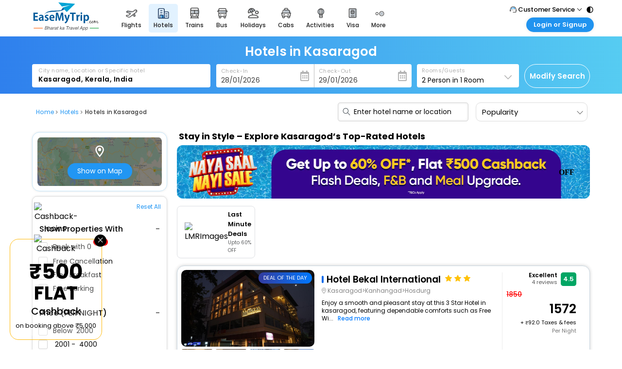

--- FILE ---
content_type: text/html; charset=utf-8
request_url: https://www.easemytrip.com/hotels/hotels-in-kasaragod/
body_size: 81025
content:


<!doctype html>
<html lang="en">
<head>
    <meta charset="utf-8">
    <meta name="viewport" content="width=device-width, initial-scale=1.0">
    <title>Hotels in Kasaragod | Flat ₹500 Cashback*</title>
    <link rel="canonical" href="https://www.easemytrip.com/hotels/hotels-in-kasaragod/" />

    <meta name="description" content="Book hotels in Kasaragod with spacious rooms, great locations, free Wi - Fi, and verified reviews.Enjoy Flat ₹500 Cashback* on select stays perfect for exploring top Kasaragod attractions with comfort, convenience, and reliable stays.">
    <meta name="keywords" content="hotels Kasaragod, book hotels Kasaragod, Kasaragod hotels online, book hotels online in Kasaragod, online hotels Kasaragod, Kasaragod hotels booking online, easemytrip">

        <meta name="robots" content="index, follow" />

    <meta name="emt:source" content="emtseo">
    <meta property="og:title" content="Hotels in Kasaragod | Flat ₹500 Cashback*" />
    <meta property="og:url" content="https://www.easemytrip.com/hotels/hotels-in-kasaragod/" />
    <meta property="og:site_name" content="EaseMyTrip" />
    <meta property="og:image" content="https://www.easemytrip.com/images/bus-img/Hotel_OG_tag.png" />
    <meta property="og:description" content="Book hotels in Kasaragod with spacious rooms, great locations, free Wi - Fi, and verified reviews.Enjoy Flat ₹500 Cashback* on select stays perfect for exploring top Kasaragod attractions with comfort, convenience, and reliable stays." />
    <meta property="og:type" content="website" />

    <meta name="twitter:card" content="summary" />
    <meta name="twitter:title" content="Hotels in Kasaragod | Flat ₹500 Cashback*" />
    <meta name="twitter:description" content="Book hotels in Kasaragod with spacious rooms, great locations, free Wi - Fi, and verified reviews.Enjoy Flat ₹500 Cashback* on select stays perfect for exploring top Kasaragod attractions with comfort, convenience, and reliable stays." />
    <meta name="twitter:image" content="https://www.easemytrip.com/images/bus-img/easemytrip-logo-144.png" />


            <link rel="alternate" hreflang="x-default" href="https://www.easemytrip.com/hotels/hotels-in-kasaragod/" />
        <link rel="alternate" hreflang="en-in" href="https://www.easemytrip.com/hotels/hotels-in-kasaragod/" />
        <link rel="alternate" hreflang="en-ae" href="https://www.easemytrip.ae/hotels/hotels-in-kasaragod/" />
        <link rel="alternate" hreflang="en-gb" href="https://www.easemytrip.co.uk/hotels/hotels-in-kasaragod/" />
        <link rel="alternate" hreflang="en-th" href="https://www.easemytrip.co.th/hotels/hotels-in-kasaragod/" />
        <link rel="alternate" hreflang="en-us" href="https://www.easemytrip.us/hotels/hotels-in-kasaragod/" />


    <script src="https://hotels.easemytrip.com/new-header/js/mobjquery.min.js"></script>
    <!--<script src="~/Scripts/js/angular.min.169.js?a=11"></script>-->
    <script src="/Hotels/Scripts/js/angular.min.1.8.2.js?a=113"></script>
    <script src="/Hotels/Scripts/js/config.js?v=1.0.0.0.0"></script>
    <script src="https://hotels.easemytrip.com/newhotel/Scripts/js/aes.js"></script>
    
    <script src="/Hotels/Scripts/js/ListingScript_SEO.js?v=222.9"></script>
    <script src="/Hotels/Scripts/Hotel/ng-infinite-scroll.min.js" defer></script>
    



        <!-- Google Tag Manager -->
        <script>
            (function (w, d, s, l, i) {
                w[l] = w[l] || [];
                w[l].push({
                    'gtm.start': new Date().getTime(),
                    event: 'gtm.js'
                });
                var f = d.getElementsByTagName(s)[0]
                    , j = d.createElement(s)
                    , dl = l != 'dataLayer' ? '&l=' + l : '';
                j.async = true;
                j.src = 'https://www.googletagmanager.com/gtm.js?id=' + i + dl;
                f.parentNode.insertBefore(j, f);
            }
            )(window, document, 'script', 'dataLayer', 'GTM-NWSP4ZN');
        </script>
        <!-- End Google Tag Manager -->
        <!-- Easemytrip Tag Manager -->
        <script>
            try {
                (function (w, d, s, l, i) {
                    w[l] = w[l] || []; w[l].push({
                        'etm.start':
                            new Date().getTime(), event: 'etm.js'
                    }); var f = d.getElementsByTagName(s)[0],
                        j = d.createElement(s), dl = l != 'dataLayer' ? '&l=' + l : ''; j.async = true; j.src =
                            'https://tagmanager.easemytrip.com/tag/etm.js?id=' + i + dl; f.parentNode.insertBefore(j, f);
                })(window, document, 'script', 'dataLayer', 'EMT-543RTP');

            } catch (error) {
                console.error('An error occurred:', error);
            }
        </script>
        <!-- End Easemytrip Tag Manager -->
        <!-- Hotjar Tracking Code for Site 5051693 (name missing) -->
        <script>
            (function (h, o, t, j, a, r) {
                h.hj = h.hj || function () { (h.hj.q = h.hj.q || []).push(arguments) };
                h._hjSettings = { hjid: 5051693, hjsv: 6 };
                a = o.getElementsByTagName('head')[0];
                r = o.createElement('script'); r.async = 1;
                r.src = t + h._hjSettings.hjid + j + h._hjSettings.hjsv;
                a.appendChild(r);
            })(window, document, 'https://static.hotjar.com/c/hotjar-', '.js?sv=');
        </script>
</head>
<body ng-app="HotelApp">


        <!-- Google Tag Manager (noscript) -->
        <noscript>
            <iframe src="https://www.googletagmanager.com/ns.html?id=GTM-NWSP4ZN"
                    height="0" width="0" style="display:none;visibility:hidden"></iframe>
        </noscript>
        <!-- End Google Tag Manager (noscript) -->
        <noscript>
            <iframe src="https://www.googletagmanager.com/ns.html?id=EMT-543RTP"
                    height="0" width="0" style="display:none;visibility:hidden"></iframe>
        </noscript>

    <input type="hidden" id="hdnHotelListingData" value="{&quot;htlRS&quot;:{&quot;Err&quot;:null,&quot;htllist&quot;:[{&quot;id&quot;:0,&quot;AR&quot;:null,&quot;ImgU&quot;:&quot;https://media.easemytrip.com/media/hotel/shl-240105333436673/common/commonvfqum8.jpg&quot;,&quot;ProDes&quot;:null,&quot;dist&quot;:null,&quot;TPr&quot;:1942.0,&quot;adrs&quot;:&quot;Kasaragod\u003eKanhangad\u003eHosdurg&quot;,&quot;curr&quot;:&quot;INR&quot;,&quot;desc&quot;:null,&quot;nm&quot;:&quot;Hotel Bekal International&quot;,&quot;lat&quot;:&quot;12.3147438&quot;,&quot;lon&quot;:&quot;75.0901033&quot;,&quot;prc&quot;:1850.0,&quot;rat&quot;:&quot;3&quot;,&quot;sOff&quot;:null,&quot;tax&quot;:92.0,&quot;disc&quot;:278,&quot;isCF&quot;:true,&quot;icpS_Text&quot;:false,&quot;notecpndiscount&quot;:&quot;EMTHOTELS Discount Applied&quot;,&quot;TR&quot;:&quot;4.5&quot;,&quot;TRUrl&quot;:&quot;https://www.tripadvisor.com/img/cdsi/img2/ratings/traveler/4.5-27278-5.svg&quot;,&quot;nUrl&quot;:&quot;http://www.goibibo.com/hotels/detail/Kanhangad/hn/4078292152905067542/3509344317216197673/na/hq/&quot;,&quot;TCount&quot;:&quot;4&quot;,&quot;HID&quot;:&quot;SHL-240105333436673&quot;,&quot;DistKM&quot;:0,&quot;Amen&quot;:[],&quot;catgry&quot;:&quot;Hotel&quot;,&quot;imglst&quot;:null,&quot;Loc&quot;:&quot;Kanhangad\u003e\u003eHosdurg&quot;,&quot;Rank&quot;:3,&quot;Mview&quot;:false,&quot;MViewNo&quot;:400,&quot;ApTxt&quot;:&quot;Congratulations! Instant Discount of Rs. 18 has been applied successfully.&quot;,&quot;Cpn&quot;:&quot;EMTHOTELS&quot;,&quot;cpnLst&quot;:null,&quot;highlt&quot;:null,&quot;CName&quot;:&quot;&quot;,&quot;IsSold&quot;:false,&quot;DiscMrkup&quot;:0,&quot;et&quot;:10,&quot;ecid&quot;:&quot;EMTHOTEL-2808238&quot;,&quot;plcy&quot;:&quot;&quot;,&quot;durl&quot;:null,&quot;area&quot;:null,&quot;meal&quot;:null,&quot;hDisc&quot;:0.0,&quot;IsSafety&quot;:false,&quot;cinTime&quot;:&quot;12:00 PM&quot;,&quot;coutTime&quot;:&quot;12:00 PM&quot;,&quot;htlPlcy&quot;:&quot;Booking is non refundable.&quot;,&quot;ttype&quot;:&quot;Business,Leisure&quot;,&quot;cback&quot;:&quot;0&quot;,&quot;cmison&quot;:&quot;0&quot;,&quot;markup&quot;:0,&quot;htlDist&quot;:null,&quot;ecologo&quot;:&quot;&quot;,&quot;SortID&quot;:0,&quot;pageNo&quot;:0,&quot;diffValue&quot;:0,&quot;isBreakFast&quot;:false,&quot;islmr&quot;:false,&quot;lstAttrList&quot;:null,&quot;weburl&quot;:&quot;hotel-bekal-international-2808238&quot;,&quot;cdvalue&quot;:278,&quot;dfvalue&quot;:0,&quot;isDfApply&quot;:true,&quot;imgarry&quot;:[&quot;https://media.easemytrip.com/media/Hotel/SHL-240105333436673/Common/CommonP0xVLw.jpg&quot;,&quot;https://media.easemytrip.com/media/Hotel/SHL-240105333436673/Common/CommondioznS.jpg&quot;,&quot;https://media.easemytrip.com/media/Hotel/SHL-240105333436673/Common/CommoniXsGA7.jpg&quot;,&quot;https://media.easemytrip.com/media/Hotel/SHL-240105333436673/Common/CommonAIrLSx.jpg&quot;,&quot;https://media.easemytrip.com/media/Hotel/SHL-240105333436673/Common/CommonFpABx8.jpg&quot;],&quot;totalView&quot;:0,&quot;isPayZero&quot;:false,&quot;hAmen&quot;:&quot;&quot;,&quot;cOffers&quot;:null,&quot;rOffers&quot;:null,&quot;appfare&quot;:1536.0,&quot;cpnOffers&quot;:null,&quot;lmrtext&quot;:null,&quot;cardDescription&quot;:&quot;Enjoy a smooth and pleasant stay at this 3 Star Hotel in kasaragod, featuring dependable comforts such as Free Wi-Fi, Air Conditioning, and Daily Housekeeping.&quot;},{&quot;id&quot;:0,&quot;AR&quot;:null,&quot;ImgU&quot;:null,&quot;ProDes&quot;:null,&quot;dist&quot;:null,&quot;TPr&quot;:9204.0,&quot;adrs&quot;:&quot;Malamkunnu Post Bekal Kasaragod 671318 Kerala&quot;,&quot;curr&quot;:&quot;INR&quot;,&quot;desc&quot;:null,&quot;nm&quot;:&quot;Gateway Bekal&quot;,&quot;lat&quot;:&quot;12.408742&quot;,&quot;lon&quot;:&quot;75.031816&quot;,&quot;prc&quot;:7800.0,&quot;rat&quot;:&quot;5&quot;,&quot;sOff&quot;:null,&quot;tax&quot;:1404.0,&quot;disc&quot;:0,&quot;isCF&quot;:false,&quot;icpS_Text&quot;:false,&quot;notecpndiscount&quot;:null,&quot;TR&quot;:&quot;0.0&quot;,&quot;TRUrl&quot;:&quot;&quot;,&quot;nUrl&quot;:null,&quot;TCount&quot;:&quot;0&quot;,&quot;HID&quot;:&quot;105434740&quot;,&quot;DistKM&quot;:0,&quot;Amen&quot;:[],&quot;catgry&quot;:&quot;Hotel&quot;,&quot;imglst&quot;:null,&quot;Loc&quot;:null,&quot;Rank&quot;:0,&quot;Mview&quot;:false,&quot;MViewNo&quot;:399,&quot;ApTxt&quot;:null,&quot;Cpn&quot;:&quot;&quot;,&quot;cpnLst&quot;:null,&quot;highlt&quot;:&quot;Free wi-fi&quot;,&quot;CName&quot;:&quot;taj hotels, resorts andamp; palaces&quot;,&quot;IsSold&quot;:false,&quot;DiscMrkup&quot;:0,&quot;et&quot;:32,&quot;ecid&quot;:&quot;EMTHOTEL-7815364&quot;,&quot;plcy&quot;:&quot;Free wifi&quot;,&quot;durl&quot;:null,&quot;area&quot;:null,&quot;meal&quot;:null,&quot;hDisc&quot;:0.0,&quot;IsSafety&quot;:false,&quot;cinTime&quot;:&quot;&quot;,&quot;coutTime&quot;:&quot;&quot;,&quot;htlPlcy&quot;:&quot;NonRefundable Booking&quot;,&quot;ttype&quot;:null,&quot;cback&quot;:&quot;0&quot;,&quot;cmison&quot;:&quot;0&quot;,&quot;markup&quot;:0,&quot;htlDist&quot;:null,&quot;ecologo&quot;:&quot;&quot;,&quot;SortID&quot;:1,&quot;pageNo&quot;:0,&quot;diffValue&quot;:0,&quot;isBreakFast&quot;:false,&quot;islmr&quot;:false,&quot;lstAttrList&quot;:null,&quot;weburl&quot;:&quot;gateway-bekal-7815364&quot;,&quot;cdvalue&quot;:0,&quot;dfvalue&quot;:0,&quot;isDfApply&quot;:false,&quot;imgarry&quot;:null,&quot;totalView&quot;:0,&quot;isPayZero&quot;:false,&quot;hAmen&quot;:null,&quot;cOffers&quot;:null,&quot;rOffers&quot;:null,&quot;appfare&quot;:0.0,&quot;cpnOffers&quot;:null,&quot;lmrtext&quot;:null,&quot;cardDescription&quot;:&quot;This Hotel in kasaragod provides a simple yet satisfying experience, offering clean rooms and practical amenities like Free Wi-Fi, Air Conditioning, and Daily Housekeeping.&quot;},{&quot;id&quot;:0,&quot;AR&quot;:null,&quot;ImgU&quot;:null,&quot;ProDes&quot;:null,&quot;dist&quot;:null,&quot;TPr&quot;:22184.0,&quot;adrs&quot;:&quot;Kasaragod\u003eBekal\u003eThekkekara&quot;,&quot;curr&quot;:&quot;INR&quot;,&quot;desc&quot;:null,&quot;nm&quot;:&quot;Taj Bekal Resort And Spa, Kerala&quot;,&quot;lat&quot;:&quot;12.418774&quot;,&quot;lon&quot;:&quot;75.024043&quot;,&quot;prc&quot;:18800.0,&quot;rat&quot;:&quot;5&quot;,&quot;sOff&quot;:null,&quot;tax&quot;:3384.0,&quot;disc&quot;:0,&quot;isCF&quot;:false,&quot;icpS_Text&quot;:false,&quot;notecpndiscount&quot;:null,&quot;TR&quot;:&quot;0.0&quot;,&quot;TRUrl&quot;:&quot;&quot;,&quot;nUrl&quot;:null,&quot;TCount&quot;:&quot;0&quot;,&quot;HID&quot;:&quot;4720600&quot;,&quot;DistKM&quot;:0,&quot;Amen&quot;:[],&quot;catgry&quot;:&quot;Hotel&quot;,&quot;imglst&quot;:null,&quot;Loc&quot;:null,&quot;Rank&quot;:0,&quot;Mview&quot;:false,&quot;MViewNo&quot;:398,&quot;ApTxt&quot;:null,&quot;Cpn&quot;:null,&quot;cpnLst&quot;:null,&quot;highlt&quot;:&quot;Free wi-fi&quot;,&quot;CName&quot;:&quot;taj hotels, resorts andamp; palaces&quot;,&quot;IsSold&quot;:false,&quot;DiscMrkup&quot;:0,&quot;et&quot;:32,&quot;ecid&quot;:&quot;EMTHOTEL-5736976&quot;,&quot;plcy&quot;:&quot;Free wifi&quot;,&quot;durl&quot;:null,&quot;area&quot;:null,&quot;meal&quot;:null,&quot;hDisc&quot;:0.0,&quot;IsSafety&quot;:false,&quot;cinTime&quot;:&quot;&quot;,&quot;coutTime&quot;:&quot;&quot;,&quot;htlPlcy&quot;:&quot;NonRefundable Booking&quot;,&quot;ttype&quot;:null,&quot;cback&quot;:&quot;0&quot;,&quot;cmison&quot;:&quot;0&quot;,&quot;markup&quot;:0,&quot;htlDist&quot;:null,&quot;ecologo&quot;:&quot;&quot;,&quot;SortID&quot;:2,&quot;pageNo&quot;:0,&quot;diffValue&quot;:0,&quot;isBreakFast&quot;:false,&quot;islmr&quot;:false,&quot;lstAttrList&quot;:null,&quot;weburl&quot;:&quot;taj-bekal-resort-and-spa-kerala-5736976&quot;,&quot;cdvalue&quot;:0,&quot;dfvalue&quot;:0,&quot;isDfApply&quot;:false,&quot;imgarry&quot;:null,&quot;totalView&quot;:0,&quot;isPayZero&quot;:false,&quot;hAmen&quot;:null,&quot;cOffers&quot;:null,&quot;rOffers&quot;:null,&quot;appfare&quot;:0.0,&quot;cpnOffers&quot;:null,&quot;lmrtext&quot;:null,&quot;cardDescription&quot;:&quot;Designed for easy and comfortable travel, this 5 Star Hotel in kasaragod includes essentials such as Free Wi-Fi, Air Conditioning, and Daily Housekeeping.&quot;},{&quot;id&quot;:0,&quot;AR&quot;:null,&quot;ImgU&quot;:&quot;https://media.easemytrip.com/media/hotel/shl-22021814183221/common/commonymrbcg.jpg&quot;,&quot;ProDes&quot;:&quot;&quot;,&quot;dist&quot;:null,&quot;TPr&quot;:17842.0,&quot;adrs&quot;:&quot;Kasaragod\u003eBekal&quot;,&quot;curr&quot;:&quot;INR&quot;,&quot;desc&quot;:null,&quot;nm&quot;:&quot;Malabar Ocean Front Resort \u0026 Spa&quot;,&quot;lat&quot;:&quot;12.25575&quot;,&quot;lon&quot;:&quot;75.100845&quot;,&quot;prc&quot;:15120.0,&quot;rat&quot;:&quot;4&quot;,&quot;sOff&quot;:null,&quot;tax&quot;:2722.0,&quot;disc&quot;:2570,&quot;isCF&quot;:true,&quot;icpS_Text&quot;:false,&quot;notecpndiscount&quot;:&quot;EMTHOTELS Discount Applied&quot;,&quot;TR&quot;:&quot;4.5&quot;,&quot;TRUrl&quot;:&quot;https://www.tripadvisor.com/img/cdsi/img2/ratings/traveler/4.5-27278-5.svg&quot;,&quot;nUrl&quot;:&quot;https://www.agoda.com/partners/partnersearch.aspx?hid=412725&quot;,&quot;TCount&quot;:&quot;489&quot;,&quot;HID&quot;:&quot;SHL-22021814183221&quot;,&quot;DistKM&quot;:0,&quot;Amen&quot;:[],&quot;catgry&quot;:&quot;Resort Property&quot;,&quot;imglst&quot;:null,&quot;Loc&quot;:&quot;Kasaragod&quot;,&quot;Rank&quot;:600,&quot;Mview&quot;:false,&quot;MViewNo&quot;:395,&quot;ApTxt&quot;:&quot;Congratulations! Instant Discount of Rs. 151 has been applied successfully.&quot;,&quot;Cpn&quot;:&quot;EMTHOTELS&quot;,&quot;cpnLst&quot;:null,&quot;highlt&quot;:&quot;Couple Friendly|Free wifi|Beach front&quot;,&quot;CName&quot;:&quot;independent&quot;,&quot;IsSold&quot;:false,&quot;DiscMrkup&quot;:0,&quot;et&quot;:10,&quot;ecid&quot;:&quot;EMTHOTEL-1059696&quot;,&quot;plcy&quot;:&quot;&quot;,&quot;durl&quot;:null,&quot;area&quot;:null,&quot;meal&quot;:&quot;BreakFast&quot;,&quot;hDisc&quot;:3780.0,&quot;IsSafety&quot;:false,&quot;cinTime&quot;:&quot;02:00 PM&quot;,&quot;coutTime&quot;:&quot;11:00 AM&quot;,&quot;htlPlcy&quot;:&quot;Booking is non refundable.&quot;,&quot;ttype&quot;:null,&quot;cback&quot;:&quot;0&quot;,&quot;cmison&quot;:&quot;0&quot;,&quot;markup&quot;:0,&quot;htlDist&quot;:null,&quot;ecologo&quot;:&quot;&quot;,&quot;SortID&quot;:3,&quot;pageNo&quot;:0,&quot;diffValue&quot;:0,&quot;isBreakFast&quot;:false,&quot;islmr&quot;:false,&quot;lstAttrList&quot;:null,&quot;weburl&quot;:&quot;malabar-ocean-front-resort-and-spa-1059696&quot;,&quot;cdvalue&quot;:2570,&quot;dfvalue&quot;:0,&quot;isDfApply&quot;:true,&quot;imgarry&quot;:[&quot;https://media.easemytrip.com/media/Hotel/SHL-22021814183221/Common/Commone4OcvS.jpg&quot;,&quot;https://media.easemytrip.com/media/Hotel/SHL-22021814183221/Common/CommonHFkT9I.jpg&quot;,&quot;https://media.easemytrip.com/media/Hotel/SHL-22021814183221/Common/CommonOPZvLG.jpg&quot;,&quot;https://media.easemytrip.com/media/Hotel/SHL-22021814183221/Common/CommonwcwomJ.jpg&quot;,&quot;https://media.easemytrip.com/media/Hotel/SHL-22021814183221/Common/CommonyQjJKv.jpg&quot;],&quot;totalView&quot;:0,&quot;isPayZero&quot;:false,&quot;hAmen&quot;:&quot;&quot;,&quot;cOffers&quot;:null,&quot;rOffers&quot;:null,&quot;appfare&quot;:12550.0,&quot;cpnOffers&quot;:&quot;https://flight.easemytrip.com/Content/bank-logo/HSBCNB.png|HSBC Bank Credit Card EMI|Get INR 3780 Off&quot;,&quot;lmrtext&quot;:null,&quot;cardDescription&quot;:&quot;A cosy choice in kasaragod, this Resort Property offers thoughtful conveniences including Free Wi-Fi, Air Conditioning, and Daily Housekeeping.&quot;},{&quot;id&quot;:0,&quot;AR&quot;:null,&quot;ImgU&quot;:&quot;https://img.easemytrip.com/emthotel-3634398/70/23/na/s/50596462_0.jpg&quot;,&quot;ProDes&quot;:null,&quot;dist&quot;:null,&quot;TPr&quot;:6004.0,&quot;adrs&quot;:&quot;Kasaragod\u003eThayalangadi&quot;,&quot;curr&quot;:&quot;INR&quot;,&quot;desc&quot;:null,&quot;nm&quot;:&quot;Fortview Suites&quot;,&quot;lat&quot;:&quot;12.504098&quot;,&quot;lon&quot;:&quot;74.986084&quot;,&quot;prc&quot;:5684.0,&quot;rat&quot;:&quot;3&quot;,&quot;sOff&quot;:null,&quot;tax&quot;:320.0,&quot;disc&quot;:682,&quot;isCF&quot;:true,&quot;icpS_Text&quot;:false,&quot;notecpndiscount&quot;:&quot;EMTHOTELS Discount Applied&quot;,&quot;TR&quot;:&quot;0.0&quot;,&quot;TRUrl&quot;:&quot;&quot;,&quot;nUrl&quot;:&quot;&quot;,&quot;TCount&quot;:&quot;0&quot;,&quot;HID&quot;:&quot;42918671&quot;,&quot;DistKM&quot;:0,&quot;Amen&quot;:[],&quot;catgry&quot;:&quot;Hotel&quot;,&quot;imglst&quot;:null,&quot;Loc&quot;:&quot;Kasaragod\u003e\u003eBekal&quot;,&quot;Rank&quot;:0,&quot;Mview&quot;:false,&quot;MViewNo&quot;:394,&quot;ApTxt&quot;:&quot;Congratulations! Instant Discount of Rs. 682 has been applied successfully.&quot;,&quot;Cpn&quot;:&quot;EMTHOTELS&quot;,&quot;cpnLst&quot;:null,&quot;highlt&quot;:null,&quot;CName&quot;:&quot;&quot;,&quot;IsSold&quot;:false,&quot;DiscMrkup&quot;:0,&quot;et&quot;:23,&quot;ecid&quot;:&quot;EMTHOTEL-3634398&quot;,&quot;plcy&quot;:&quot;Free wifi&quot;,&quot;durl&quot;:null,&quot;area&quot;:null,&quot;meal&quot;:&quot;Breakfast&quot;,&quot;hDisc&quot;:0.0,&quot;IsSafety&quot;:false,&quot;cinTime&quot;:&quot;&quot;,&quot;coutTime&quot;:&quot;&quot;,&quot;htlPlcy&quot;:&quot;NonRefundable Booking&quot;,&quot;ttype&quot;:null,&quot;cback&quot;:&quot;0&quot;,&quot;cmison&quot;:&quot;0&quot;,&quot;markup&quot;:0,&quot;htlDist&quot;:null,&quot;ecologo&quot;:&quot;&quot;,&quot;SortID&quot;:4,&quot;pageNo&quot;:0,&quot;diffValue&quot;:0,&quot;isBreakFast&quot;:true,&quot;islmr&quot;:false,&quot;lstAttrList&quot;:null,&quot;weburl&quot;:&quot;fortview-suites-3634398&quot;,&quot;cdvalue&quot;:682,&quot;dfvalue&quot;:0,&quot;isDfApply&quot;:true,&quot;imgarry&quot;:[&quot;https://img.easemytrip.com/EMTHOTEL-3634398/70/23/na/s/50596462_0.jpg&quot;,&quot;https://img.easemytrip.com/EMTHOTEL-3634398/70/23/na/s/50596462_1.jpg&quot;,&quot;https://img.easemytrip.com/EMTHOTEL-3634398/70/23/na/s/50596462_2.jpg&quot;,&quot;https://img.easemytrip.com/EMTHOTEL-3634398/70/23/l/s/50596462_3.jpg&quot;,&quot;https://img.easemytrip.com/EMTHOTEL-3634398/70/23/na/s/50596462_4.jpg&quot;,&quot;https://img.easemytrip.com/EMTHOTEL-3634398/70/23/na/s/50596462_5.jpg&quot;],&quot;totalView&quot;:0,&quot;isPayZero&quot;:false,&quot;hAmen&quot;:null,&quot;cOffers&quot;:null,&quot;rOffers&quot;:null,&quot;appfare&quot;:0.0,&quot;cpnOffers&quot;:&quot;https://flight.easemytrip.com/Content/bank-logo/HSBCNB.png|HSBC Bank Credit Card EMI|Get INR 1421 Off&quot;,&quot;lmrtext&quot;:null,&quot;cardDescription&quot;:&quot;This 3 Star Hotel in kasaragod offers a comfortable and welcoming stay with essentials like Free Wi-Fi, Air Conditioning, and Daily Housekeeping.&quot;},{&quot;id&quot;:0,&quot;AR&quot;:null,&quot;ImgU&quot;:&quot;https://img.easemytrip.com/emthotel-1575491/8/m/l/3744765_0.jpg&quot;,&quot;ProDes&quot;:null,&quot;dist&quot;:null,&quot;TPr&quot;:2136.0,&quot;adrs&quot;:&quot;Kasaragod&quot;,&quot;curr&quot;:&quot;INR&quot;,&quot;desc&quot;:null,&quot;nm&quot;:&quot;Kalluvalappil Holiday Inn&quot;,&quot;lat&quot;:&quot;12.507519&quot;,&quot;lon&quot;:&quot;74.99562&quot;,&quot;prc&quot;:2028.0,&quot;rat&quot;:&quot;3&quot;,&quot;sOff&quot;:null,&quot;tax&quot;:108.0,&quot;disc&quot;:0,&quot;isCF&quot;:false,&quot;icpS_Text&quot;:false,&quot;notecpndiscount&quot;:null,&quot;TR&quot;:&quot;4.0&quot;,&quot;TRUrl&quot;:&quot;https://hotel.easemytrip.com/img/ta-4.png&quot;,&quot;nUrl&quot;:&quot;&quot;,&quot;TCount&quot;:&quot;5&quot;,&quot;HID&quot;:&quot;59774241&quot;,&quot;DistKM&quot;:0,&quot;Amen&quot;:[],&quot;catgry&quot;:&quot;Inn&quot;,&quot;imglst&quot;:null,&quot;Loc&quot;:&quot;Kasaragod\u003e\u003eBekal&quot;,&quot;Rank&quot;:0,&quot;Mview&quot;:false,&quot;MViewNo&quot;:390,&quot;ApTxt&quot;:null,&quot;Cpn&quot;:null,&quot;cpnLst&quot;:null,&quot;highlt&quot;:null,&quot;CName&quot;:&quot;&quot;,&quot;IsSold&quot;:false,&quot;DiscMrkup&quot;:0,&quot;et&quot;:23,&quot;ecid&quot;:&quot;EMTHOTEL-1575491&quot;,&quot;plcy&quot;:&quot;&quot;,&quot;durl&quot;:null,&quot;area&quot;:null,&quot;meal&quot;:null,&quot;hDisc&quot;:0.0,&quot;IsSafety&quot;:false,&quot;cinTime&quot;:&quot;&quot;,&quot;coutTime&quot;:&quot;&quot;,&quot;htlPlcy&quot;:&quot;NonRefundable Booking&quot;,&quot;ttype&quot;:null,&quot;cback&quot;:&quot;0&quot;,&quot;cmison&quot;:&quot;0&quot;,&quot;markup&quot;:0,&quot;htlDist&quot;:null,&quot;ecologo&quot;:&quot;&quot;,&quot;SortID&quot;:5,&quot;pageNo&quot;:0,&quot;diffValue&quot;:0,&quot;isBreakFast&quot;:false,&quot;islmr&quot;:false,&quot;lstAttrList&quot;:null,&quot;weburl&quot;:&quot;kalluvalappil-holiday-inn-1575491&quot;,&quot;cdvalue&quot;:243,&quot;dfvalue&quot;:0,&quot;isDfApply&quot;:true,&quot;imgarry&quot;:[&quot;https://img.easemytrip.com/EMTHotel-1575491/8/m/s/3744765_0.jpg&quot;,&quot;https://img.easemytrip.com/EMTHotel-1575491/8/g/s/3744765_1.jpg&quot;,&quot;https://img.easemytrip.com/EMTHotel-1575491/8/g/s/3744765_2.jpg&quot;,&quot;https://img.easemytrip.com/EMTHotel-1575491/8/g/s/3744765_3.jpg&quot;,&quot;https://img.easemytrip.com/EMTHotel-1575491/8/g/s/3744765_4.jpg&quot;,&quot;https://img.easemytrip.com/EMTHotel-1575491/8/g/s/3744765_5.jpg&quot;],&quot;totalView&quot;:0,&quot;isPayZero&quot;:false,&quot;hAmen&quot;:null,&quot;cOffers&quot;:null,&quot;rOffers&quot;:null,&quot;appfare&quot;:0.0,&quot;cpnOffers&quot;:null,&quot;lmrtext&quot;:null,&quot;cardDescription&quot;:&quot;Enjoy a smooth and pleasant stay at this 3 Star Inn in kasaragod, featuring dependable comforts such as Free Wi-Fi, Air Conditioning, and Daily Housekeeping.&quot;}],&quot;lmrlist&quot;:[],&quot;TtlHtl&quot;:0,&quot;Cin&quot;:&quot;2026-01-28&quot;,&quot;Cout&quot;:&quot;2026-01-29&quot;,&quot;TAdt&quot;:2,&quot;Tchd&quot;:0,&quot;Tc&quot;:25,&quot;TRm&quot;:0,&quot;cty&quot;:&quot;kasaragod,India&quot;,&quot;cnty&quot;:&quot;India&quot;,&quot;Soff&quot;:null,&quot;key&quot;:&quot;15~INR~KASARAGOD~01-28-2026~01-29-2026~1~2_~~~EASEMYTRIPSEO~NA~NA~NA~IN&quot;,&quot;ctyLat&quot;:&quot;12.46233882&quot;,&quot;ctyLon&quot;:&quot;75.1509727&quot;,&quot;locnm&quot;:&quot;kasaragod,India&quot;,&quot;promo&quot;:null,&quot;chekIn&quot;:&quot;2026-01-28&quot;,&quot;chekOut&quot;:&quot;2026-01-29&quot;,&quot;nyts&quot;:1,&quot;rmc&quot;:1,&quot;cid&quot;:null,&quot;pax&quot;:2,&quot;Hminp&quot;:null,&quot;Tr&quot;:null,&quot;Hmaxp&quot;:null,&quot;HHn&quot;:null,&quot;LHn&quot;:null,&quot;LHCid&quot;:null,&quot;LHr&quot;:null,&quot;LHBf&quot;:null,&quot;LHTa&quot;:null,&quot;LHTp&quot;:null,&quot;HHcid&quot;:null,&quot;HHp&quot;:null,&quot;LHp&quot;:null,&quot;HHBf&quot;:null,&quot;HHTa&quot;:null,&quot;HHTp&quot;:null,&quot;Th&quot;:null,&quot;TAudt&quot;:&quot;2&quot;,&quot;Tchild&quot;:&quot;0&quot;,&quot;roomd&quot;:&quot;1&quot;,&quot;TopBudgetHotel&quot;:null,&quot;TopRatedHotelmsg&quot;:null,&quot;TopRatedHotelNamePrice&quot;:null,&quot;pageno&quot;:0,&quot;Response&quot;:null,&quot;couponSection&quot;:&quot;Get Flat 20% Discount on Selected Hotels Booking|(Minimum Amount Rs.1000)|Use Code : EaseDay|https://www.easemytrip.com/offer-img/hotel-img.png&quot;,&quot;utype&quot;:&quot;EaseMyTripSeo&quot;,&quot;notify&quot;:&quot;https://hotels.easemytrip.com/img/20x20.png|Covid Policy|You may require to present an RT-PCR negative test report at the hotel.|https://www.easemytrip.com/hotels-travel-safety.html&quot;},&quot;city&quot;:&quot;Kasaragod&quot;,&quot;cin&quot;:&quot;28/01/2026&quot;,&quot;cout&quot;:&quot;29/01/2026&quot;,&quot;pax&quot;:&quot;2&quot;,&quot;hoteldescUrl&quot;:&quot;hotels/hoteldescription?city=kasaragod\u0026cin=28/01/2026\u0026cOut=29/01/2026\u0026pax=2&quot;,&quot;IsSupplier&quot;:false,&quot;IsAjaxCall&quot;:false,&quot;guestCount&quot;:2,&quot;childCount&quot;:0,&quot;HotelSearchRQ&quot;:{&quot;CityCode&quot;:&quot;kasaragod, kerala, india&quot;,&quot;CityName&quot;:&quot;kasaragod, kerala, india&quot;,&quot;CheckInDate&quot;:&quot;2026-01-28&quot;,&quot;CheckOut&quot;:&quot;2026-01-29&quot;,&quot;Auth&quot;:{&quot;UserName&quot;:&quot;EaseMyTripSeo&quot;,&quot;Password&quot;:&quot;C2KYph9PJFy6XyF6GT7SAeTq2d5e9Psrq5vmH34S&quot;,&quot;AgentCode&quot;:1,&quot;IPAddress&quot;:null,&quot;Location&quot;:null,&quot;AgentId&quot;:null,&quot;SessionId&quot;:null,&quot;CustomerId&quot;:null,&quot;roomkey&quot;:null,&quot;UserType&quot;:0,&quot;loginInfo&quot;:null},&quot;Country&quot;:null,&quot;SearchString&quot;:null,&quot;Nights&quot;:0,&quot;State&quot;:null,&quot;IsMeta&quot;:false,&quot;RoomDetails&quot;:[{&quot;NoOfRooms&quot;:1,&quot;NoOfAdult&quot;:2,&quot;NoOfChild&quot;:0,&quot;childAge&quot;:null}],&quot;NationalityCode&quot;:null,&quot;IsDateLess&quot;:false,&quot;countryCode&quot;:null,&quot;BookingCode&quot;:null,&quot;RoomTypeCode&quot;:null,&quot;RoomId&quot;:null,&quot;PromoCoupon&quot;:null,&quot;HotelId&quot;:null,&quot;EMTCommonID&quot;:null,&quot;MetaUser&quot;:null,&quot;location&quot;:null,&quot;IsHotel&quot;:false,&quot;TotalAdult&quot;:0,&quot;TotalChild&quot;:0,&quot;TotalPax&quot;:0,&quot;IsMobile&quot;:false,&quot;Chain&quot;:null,&quot;lat&quot;:null,&quot;lon&quot;:null,&quot;locname&quot;:null,&quot;engine&quot;:0,&quot;Rating&quot;:null,&quot;Name&quot;:null,&quot;tripAdvisorRatingUrl&quot;:null,&quot;tripAdvisorReviewCount&quot;:null,&quot;address&quot;:null,&quot;VisitorId&quot;:null,&quot;IsLocation&quot;:false,&quot;SearchKey&quot;:&quot;15~INR~KASARAGOD~01-28-2026~01-29-2026~1~2_~~~EASEMYTRIPSEO~NA~NA~NA~IN&quot;,&quot;HotelCount&quot;:30,&quot;PageNo&quot;:1,&quot;minPrice&quot;:1,&quot;maxPrice&quot;:5000000,&quot;selectedRating&quot;:null,&quot;selectedTARating&quot;:null,&quot;selectedSup&quot;:null,&quot;selectedAmen&quot;:null,&quot;sorttype&quot;:&quot;Popular|DESC&quot;,&quot;selectedProp&quot;:null,&quot;searchedHotelName&quot;:null,&quot;selectedAreas&quot;:null,&quot;currency&quot;:null,&quot;IsCorpFare&quot;:false,&quot;roomkey&quot;:null,&quot;wlcode&quot;:&quot;EaseMyTripSeo&quot;,&quot;isCrossSale&quot;:false,&quot;lstLoc&quot;:null,&quot;tripType&quot;:null,&quot;loginInfo&quot;:null,&quot;AgentId&quot;:null,&quot;emailTo&quot;:null,&quot;emailCC&quot;:null,&quot;IsEmail&quot;:false,&quot;token&quot;:null,&quot;emtToken&quot;:&quot;HotelEMTSEO&quot;,&quot;ecid&quot;:null,&quot;isPayAtZero&quot;:false,&quot;isLMR&quot;:false},&quot;Title&quot;:&quot;hotels-in-kasaragod&quot;,&quot;category&quot;:null,&quot;categoryCaps&quot;:&quot;http://www.easemytrip.com/hotels/hotels-in-kasaragod/&quot;,&quot;citycategory&quot;:&quot;kasaragod&quot;,&quot;country&quot;:&quot;india&quot;,&quot;stateList&quot;:null,&quot;landmark&quot;:null,&quot;CityList&quot;:null,&quot;State&quot;:null,&quot;locUrl&quot;:null,&quot;PageTitle&quot;:null,&quot;Content&quot;:&quot;&quot;,&quot;Faq&quot;:[],&quot;LinkingUrl&quot;:{&quot;CategoryUrls&quot;:[&quot;hotels-in-kasaragod&quot;,&quot;family-friendly-hotels-in-kasaragod&quot;,&quot;3-star-hotels-in-kasaragod&quot;,&quot;4-star-hotels-in-kasaragod&quot;,&quot;budget-hotels-in-kasaragod&quot;,&quot;5-star-hotels-in-kasaragod&quot;,&quot;luxury-hotels-in-kasaragod&quot;,&quot;resorts-in-kasaragod&quot;],&quot;NearAttractionPlaceUrls&quot;:[&quot;hotels-near-maipady-palace-kasaragod&quot;],&quot;CityUrls&quot;:[&quot;hotels-in-lonavala&quot;,&quot;hotels-in-vadodara&quot;,&quot;hotels-in-kasauli&quot;,&quot;hotels-in-almora&quot;,&quot;hotels-in-bhubaneswar&quot;,&quot;hotels-in-darjeeling&quot;,&quot;hotels-in-sonamarg&quot;,&quot;hotels-in-lachung&quot;,&quot;hotels-in-kolkata&quot;,&quot;hotels-in-manali&quot;,&quot;hotels-in-dehradun&quot;,&quot;hotels-in-pangong&quot;,&quot;hotels-in-lucknow&quot;,&quot;hotels-in-diveagar&quot;,&quot;hotels-in-cochin&quot;,&quot;hotels-in-gangtok&quot;,&quot;hotels-in-jim-corbett&quot;,&quot;hotels-in-raipur&quot;,&quot;hotels-in-ranikhet&quot;,&quot;hotels-in-shimla&quot;],&quot;TopSearchedHotelUrls&quot;:[{&quot;TopSearchHotelUrl&quot;:&quot;/hotels/arif-castles-lucknow-3493243/&quot;,&quot;TopSearchHotelName&quot;:&quot; Arif Castles Lucknow &quot;},{&quot;TopSearchHotelUrl&quot;:&quot;/hotels/the-langham-chicago-187322/&quot;,&quot;TopSearchHotelName&quot;:&quot;The Langham&quot;},{&quot;TopSearchHotelUrl&quot;:&quot;/hotels/the-fern-residency-amritsar-1101032/&quot;,&quot;TopSearchHotelName&quot;:&quot; The Fern Residency &quot;},{&quot;TopSearchHotelUrl&quot;:&quot;/hotels/old-lighthouse-bristow-hotel-99938/&quot;,&quot;TopSearchHotelName&quot;:&quot; Old Lighthouse Bristow Hotel - Seaview Heritage &quot;},{&quot;TopSearchHotelUrl&quot;:&quot;/hotels/golden-tulip-kolkata-1240945/&quot;,&quot;TopSearchHotelName&quot;:&quot; Golden Tulip Kolkata &quot;},{&quot;TopSearchHotelUrl&quot;:&quot;/hotels/zip-by-spree-hotels-delhi-greater-kailash-3467732/&quot;,&quot;TopSearchHotelName&quot;:&quot; Zip By Spree Hotels Delhi Greater Kailash &quot;},{&quot;TopSearchHotelUrl&quot;:&quot;/hotels/ar-suites-jewels-royale-3469202/&quot;,&quot;TopSearchHotelName&quot;:&quot; Ar Suites Jewels Royale &quot;},{&quot;TopSearchHotelUrl&quot;:&quot;/hotels/click-hotel-bangalore--international-airport-3469067/&quot;,&quot;TopSearchHotelName&quot;:&quot; Click Hotel Biz &quot;},{&quot;TopSearchHotelUrl&quot;:&quot;/hotels/sitara-luxury-hotel-ramoji-film-city-136738/&quot;,&quot;TopSearchHotelName&quot;:&quot; Sitara Luxury Hotel Ramoji Film City &quot;},{&quot;TopSearchHotelUrl&quot;:&quot;/hotels/park-ascent-200353/&quot;,&quot;TopSearchHotelName&quot;:&quot; Park Ascent &quot;},{&quot;TopSearchHotelUrl&quot;:&quot;/hotels/hotel-the-grand-radiant-1100389/&quot;,&quot;TopSearchHotelName&quot;:&quot; Hotel The Grand Radiant &quot;},{&quot;TopSearchHotelUrl&quot;:&quot;/hotels/the-langham-sydney-330835/&quot;,&quot;TopSearchHotelName&quot;:&quot;The Langham&quot;},{&quot;TopSearchHotelUrl&quot;:&quot;/hotels/pipul-hotels-and-resorts-1527722/&quot;,&quot;TopSearchHotelName&quot;:&quot; Pipul Hotels And Resorts &quot;},{&quot;TopSearchHotelUrl&quot;:&quot;/hotels/country-inn-and-suites-by-radisson-sahibabad-286980/&quot;,&quot;TopSearchHotelName&quot;:&quot; Country Inn And Suites By Radisson &quot;},{&quot;TopSearchHotelUrl&quot;:&quot;/hotels/deamour-a-dreamy-getaway-1894741/&quot;,&quot;TopSearchHotelName&quot;:&quot; Deamour A Dreamy Getaway &quot;}],&quot;MostPopularHotelsUrl&quot;:[],&quot;ChainPagesUrl&quot;:null,&quot;TypeHotelUrl&quot;:[],&quot;SeasonalCityUrl&quot;:[{&quot;City&quot;:&quot;GOA&quot;,&quot;Url&quot;:&quot;/hotels/hotels-in-goa/&quot;,&quot;Month&quot;:&quot;October&quot;,&quot;Season&quot;:&quot;High Season&quot;},{&quot;City&quot;:&quot;NASHIK&quot;,&quot;Url&quot;:&quot;/hotels/hotels-in-nashik/&quot;,&quot;Month&quot;:&quot;October&quot;,&quot;Season&quot;:&quot;High Season&quot;},{&quot;City&quot;:&quot;VARANASI&quot;,&quot;Url&quot;:&quot;/hotels/hotels-in-varanasi/&quot;,&quot;Month&quot;:&quot;October&quot;,&quot;Season&quot;:&quot;High Season&quot;},{&quot;City&quot;:&quot;RISHIKESH&quot;,&quot;Url&quot;:&quot;/hotels/hotels-in-rishikesh/&quot;,&quot;Month&quot;:&quot;October&quot;,&quot;Season&quot;:&quot;High Season&quot;},{&quot;City&quot;:&quot;UDAIPUR&quot;,&quot;Url&quot;:&quot;/hotels/hotels-in-udaipur/&quot;,&quot;Month&quot;:&quot;October&quot;,&quot;Season&quot;:&quot;High Season&quot;},{&quot;City&quot;:&quot;DWARKA&quot;,&quot;Url&quot;:&quot;/hotels/hotels-in-dwarka/&quot;,&quot;Month&quot;:&quot;October&quot;,&quot;Season&quot;:&quot;High Season&quot;},{&quot;City&quot;:&quot;KATRA&quot;,&quot;Url&quot;:&quot;/hotels/hotels-in-katra/&quot;,&quot;Month&quot;:&quot;October&quot;,&quot;Season&quot;:&quot;High Season&quot;},{&quot;City&quot;:&quot;SOMNATH&quot;,&quot;Url&quot;:&quot;/hotels/hotels-in-somnath/&quot;,&quot;Month&quot;:&quot;October&quot;,&quot;Season&quot;:&quot;High Season&quot;},{&quot;City&quot;:&quot;JAIPUR&quot;,&quot;Url&quot;:&quot;/hotels/hotels-in-jaipur/&quot;,&quot;Month&quot;:&quot;October&quot;,&quot;Season&quot;:&quot;High Season&quot;},{&quot;City&quot;:&quot;NOIDA&quot;,&quot;Url&quot;:&quot;/hotels/hotels-in-noida/&quot;,&quot;Month&quot;:&quot;October&quot;,&quot;Season&quot;:&quot;High Season&quot;},{&quot;City&quot;:&quot;MYSORE&quot;,&quot;Url&quot;:&quot;/hotels/hotels-in-mysore/&quot;,&quot;Month&quot;:&quot;October&quot;,&quot;Season&quot;:&quot;High Season&quot;},{&quot;City&quot;:&quot;GURUGRAM&quot;,&quot;Url&quot;:&quot;/hotels/hotels-in-gurugram/&quot;,&quot;Month&quot;:&quot;October&quot;,&quot;Season&quot;:&quot;High Season&quot;},{&quot;City&quot;:&quot;DEHRADUN&quot;,&quot;Url&quot;:&quot;/hotels/hotels-in-dehradun/&quot;,&quot;Month&quot;:&quot;October&quot;,&quot;Season&quot;:&quot;High Season&quot;},{&quot;City&quot;:&quot;NEW DELHI&quot;,&quot;Url&quot;:&quot;/hotels/hotels-in-delhi/&quot;,&quot;Month&quot;:&quot;October&quot;,&quot;Season&quot;:&quot;High Season&quot;},{&quot;City&quot;:&quot;PURI&quot;,&quot;Url&quot;:&quot;/hotels/hotels-in-puri/&quot;,&quot;Month&quot;:&quot;October&quot;,&quot;Season&quot;:&quot;High Season&quot;}],&quot;BudgetFriendlyHotels&quot;:null,&quot;AmenitiesUrls&quot;:[&quot;hotels-in-kasaragod-with-banquet-hall&quot;,&quot;hotels-in-kasaragod-with-business-centre&quot;,&quot;hotels-in-kasaragod-with-laundry&quot;,&quot;hotels-in-kasaragod-with-parking&quot;,&quot;hotels-in-kasaragod-with-restaurant&quot;,&quot;hotels-in-kasaragod-with-swimming-pool&quot;,&quot;hotels-in-kasaragod-with-wi-fi&quot;]},&quot;SearchCity&quot;:&quot;kasaragod, kerala, india&quot;,&quot;lowerPrice&quot;:1035,&quot;NoIndexUrl&quot;:[&quot;&quot;],&quot;MetaTitle&quot;:null,&quot;MetaDescription&quot;:null,&quot;h1Tag&quot;:null}" />
    <input type="hidden" id="hdnSearchTitle" value="hotels-in-kasaragod" />
    <input type="hidden" id="hdnUserAuth" value="EaseMyTrip|C2KYph9PJFy6XyF6GT7SAeTq2d5e9Psrq5vmH34S|1" />
    <input type="hidden" id="hdnUserAuth" value="EaseMyTrip|C2KYph9PJFy6XyF6GT7SAeTq2d5e9Psrq5vmH34S|1" />
        <input type="hidden" id="hdnIsmobile" value="0" />


<link rel="preconnect" href="https://fonts.googleapis.com">
<link rel="preconnect" href="https://fonts.gstatic.com" crossorigin>
<link href="https://fonts.googleapis.com/css2?family=Poppins:wght@400;500;600;700&display=swap" rel="stylesheet">
<link href="https://www.easemytrip.com/hotels/content/css/newloader.css?v1" rel="stylesheet">
<link href="https://www.easemytrip.com/Hotels/Content/css/hotelList-style.css?v=67" rel="stylesheet" />
<link href="/Hotels/Content/css/all.css" rel="stylesheet" />

<script src="/Hotels/Scripts/homescript.js?k=1.1"></script>
<script src="/Hotels/Scripts/HomePage/js/ul/jquery-ui.js"></script>
<script src="https://www.easemytrip.com/scripts/gi.js?v=3"></script>
<link href="https://hotels.easemytrip.com/newhotel/Content/css/default.css?v=5" rel="stylesheet" />
<link href="https://www.easemytrip.com/Hotels/content/css/validationengine.jquery.css" rel="stylesheet">
<link href="https://hotel.easemytrip.com/content/css/autocomplete_new.css" rel="stylesheet">
<link href="https://www.easemytrip.com/Hotels/Content/htl-seo-style.css" rel="stylesheet" />

<link href="https://www.easemytrip.com/css/new-emt-footer.css?v=19.83z1" rel="stylesheet" />
<link href="https://www.easemytrip.com/hotels/Content/css/currency-icon.css?v=2c" rel="stylesheet">
<link href="https://www.easemytrip.com/hotels/Content/hotelfilter/css/hotel-filter-style.css?v=8.4" rel="stylesheet" />
<link href="/Hotels/Content/css/hotelNearMe_NewCard.css" rel="stylesheet" />
<link href="https://css.emtcontent.com/hotel/web/mob-auto-sugg.css?9.v1117" rel="stylesheet" />   

<script src="/Hotels/Scripts/js/ListingDesktop.js?k=13"></script>


<style>

    .inner_rec_1 {
        width: 1078px;
        margin: 30px auto;
        padding: 0;
        display: flex;
        background: none;
    }

    .auto_sugg_hotel li {
        border-bottom: 0;
        margin: auto;
        background: #fff;
        float: left;
        box-shadow: none;
        border-radius: 0px;
        padding: 8px 10px;
        position: relative;
        width: 100%;
        display: flex;
        align-items: center;
        margin-top: 8px !important;
        border-top: none;
        border-bottom: 1px solid #eee;
        box-shadow: none;
    }

    .auto_sugg_hotel {
        list-style-type: none;
        float: left;
        width: 382px !important;
        padding: 0px !important;
        margin: auto !important;
        position: relative;
        box-shadow: 0px 0px 8px 0px rgba(0, 0, 0, .30) !important;
        -webkit-box-shadow: 0px 0px 8px 0px rgba(0, 0, 0, .30) !important;
    }

        .auto_sugg_hotel li:hover, .desktop_autosugg .auto-sugg-pre ul li:hover {
            background: #f7f7f7;
            box-shadow: none;
            border-color: #f7f7f7;
        }

    ._innerWrap {
        width: 91% !important;
        margin: auto;
    }

    ._newlognsecv2 {
        background-color: rgb(0 0 0 / 65%);
        z-index: 99;
    }

    .fl_container {
        width: 100%;
        background: #fff;
        border: 1px solid #dfe2e2;
        border-radius: 3px;
        display: inline-block;
    }

    .lft_block {
        width: 50%;
        float: left;
        border-right: 1px solid #b8b8b8;
    }

    .breadcrumb ul li {
        font-size: 12px !important;
        font-weight: 500 !important;
    }

    .tab-content.current {
        display: inherit;
        background: #fff;
    }

    .abt_us_prt h2 {
        margin-bottom: 6px;
        font-weight: 600;
        font-size: 19px;
    }

    .tab-content ul {
        width: 100%;
        float: left;
        margin: 0;
        list-style: none;
        display: inline-block;
        padding: 0;
    }

        .tab-content ul li {
            margin: 0;
            list-style: none;
            display: inline-block;
            padding: 8px 15px;
            width: 100%;
            font-size: 15px;
            color: #676666;
            line-height: 32px;
            border-bottom: 1px dashed #dfe2e2;
        }

            .tab-content ul li:last-child {
                border: none;
            }

    .hm_link {
        font-size: 14px;
        color: #676666;
        text-decoration: none;
        cursor: pointer;
        text-transform: capitalize;
    }

        .hm_link:hover {
            color: #000;
            text-decoration: underline;
        }

    .search-section .search-form input {
        font-weight: 600;
    }

    .srch_btn {
        background: #fff;
        float: right;
        color: #2093EF;
        border-radius: 4px;
        border: 1px solid #2093EF;
        padding: 0 10px;
        line-height: 31px;
        position: relative;
        outline: 0;
        display: inline-block;
        min-height: 36px;
        min-width: 88px;
        text-align: center;
        font-weight: 400;
        font-size: 14px;
        cursor: pointer;
        text-decoration: none;
        transition: box-shadow .4s cubic-bezier(.25, .8, .25, 1), background-color .4s cubic-bezier(.25, .8, .25, 1);
    }

        .srch_btn:hover {
            background: #2093EF;
            color: #fff;
            border: 1px solid #2093EF;
        }

    .rit_block {
        width: 50%;
        float: right;
    }

    .topttlnwap {
        font-size: 17px !important;
        background: #c2e0f5;
        padding: 15px;
        font-weight: 600 !important;
        text-align: center !important;
        width: 100%;
    }

    .lftulbx, .rgtulbx {
        width: 50%;
    }

    .tab-content {
        display: flex;
    }

    .brdr {
        border-right: 1px solid #e3e3e3;
        line-height: 15px;
        border-bottom: 1px dashed #dfe2e2;
    }


    /* Create four equal columns that floats next to each other */
    .column {
        float: left;
        width: 25%;
        padding: 12px;
        height: 44px; /* Should be removed. Only for demonstration */
    }

    /* Clear floats after the columns */
    .row:after {
        content: "";
        display: table;
        clear: both;
    }

    .nehidbt {
        height: 445px;
        overflow: hidden;
    }

    .moretext {
        height: 520px;
    }

    .rdmrbt {
        float: right;
        width: 130px;
        margin: 15px;
        text-transform: capitalize;
    }

    .frr {
        margin: 0;
        float: right;
    }

    /*New CSS*/

    /* .ui-state-active .ssg-title, .ui-state-active .ssg-subtitle{color: #fff;} */
    /*.ui-state-active, .ui-widget-content .ui-state-active, .ui-widget-header .ui-state-active, a.ui-button:active, .ui-button:active, .ui-button.ui-state-active:hover {
        background: #eee !important;
    }*/
    /*.ui-state-active {
        color:#454545;
    }*/

    .ui-menu .ui-menu-item {
        padding-left: 0;
        border-bottom: 1px solid #f7f0f0;
    }


    .map-ico {
        width: 100%;
        margin: 10px auto;
    }

        .map-ico img {
            width: 100%;
            cursor: pointer
        }

    .top-search-container input::placeholder {
        color: #000;
    }

    .emt_form_wrap, .emt_main_wrap {
        width: 92%;
        margin: 0 auto;
        padding: 0 15px;
    }

    .fa-star:before {
        color: #222434;
    }


    .distance-fr {
        margin-top: 1px;
        display: block;
        font-size: 11px;
        font-weight: normal;
        font-style: normal;
        line-height: 14px;
        min-height: 14px;
        color: #737373;
        position: relative;
        text-overflow: ellipsis;
        white-space: nowrap;
        max-width: 385px;
        overflow: hidden;
    }

    .hotel-content-dtl {
        width: 65%;
        height: 100%;
        margin-left: auto;
        padding: 10px;
        display: table;
    }

    .fr_cnc {
        color: #007627;
        text-transform: capitalize;
        font-size: 10px;
        text-align: right;
        margin-top: 5px;
        float: right;
    }

    .mrel {
        position: relative;
        height: 100%;
    }

    ul {
        list-style: none;
        margin: 0;
        padding: 0;
    }

    .current {
        display: block;
    }

    .slider_title a {
        font-size: 22px;
        font-family: Arial, Helvetica, sans-serif;
        color: #98E404;
        text-decoration: none;
        display: block;
        height: 55px;
        line-height: 55px;
        padding-left: 15px;
    }

    .slider_list {
        width: 100%;
        position: absolute;
        bottom: 0;
        padding: 5px;
    }

        .slider_list li {
            opacity: 0.7;
            filter: Alpha(Opacity="70");
            display: inline;
            float: left;
            margin: 0 8px 0 0;
            position: relative;
            width: 52px;
            height: 40px;
            cursor: pointer;
        }

            .slider_list li img {
                width: 100%;
                object-fit: cover;
                height: 100%;
            }

        .slider_list .current {
            position: relative;
            background: none;
            opacity: 1;
            ;
            filter: Alpha(Opacity="100");
        }

        .slider_list li:last-child {
            margin: 0;
        }

        .slider_list .current .border {
            position: absolute;
            display: block;
            background: #2093EF;
            width: 52px;
            height: 4px;
            overflow: hidden;
            left: 0;
            bottom: 0;
        }

    .content-dtl {
        width: 70%;
        padding: 0 5px;
        display: table-cell;
        height: 172px;
    }

    .timer_bx {
        display: flex;
        align-items: center;
        margin: 5px auto;
        font-size: 14px;
        color: #05bfac;
        font-weight: 800;
        justify-content: center;
    }

    .timmer-ico {
        width: 16px;
        height: 16px;
        margin-right: 5px;
    }

        .timmer-ico img {
            width: 100%;
        }

    .m_flx {
        display: flex;
        align-items: center;
        font-size: 12px;
        font-weight: 600;
        margin-right: 10px;
        background: #e4e4e4;
        padding: 3px 8px;
        border-radius: 5px;
    }

        .m_flx img {
            margin-right: 5px;
        }

    .top-search-container input[type=text] {
        padding: 6px 10px 6px 40px;
        margin-top: 0;
        font-size: 14px;
        border: none;
        border: 1px solid #d2d2d2;
        width: 100%;
        font-weight: 500;
        border-radius: 5px;
        font-family: 'Poppins'
    }

    .top-search-container .fa-search {
        position: absolute;
        left: 12px;
        top: 7px;
    }

    .mflx_g {
        display: flex;
        align-items: center;
    }

    .mg15x {
        margin-left: 15px;
    }

    .sorttl {
        font-size: 13px;
        font-weight: 600;
        margin: 4px 10px 0 0 !important;
    }

    .slctbx_n {
        background: transparent;
        border: 0;
        color: #3082ed;
    }

    .breadcrumb {
        position: relative;
        z-index: 1;
        width: auto;
        margin-right: auto;
    }

    .m_flx {
        display: flex;
        align-items: center;
        font-size: 12px;
        font-weight: 600;
        margin-right: 10px;
        background: #e4e4e4;
        padding: 3px 8px;
        border-radius: 5px;
    }


    .ui-datepicker td {
        border-radius: 10px;
    }

    .ui-widget-header {
        border-bottom: none !important;
    }

    .ui-datepicker td a, .ui-datepicker td span {
        height: 38px;
        width: 36px;
        padding: 0 !important;
    }

    .ui-datepicker td .ui-state-highlight {
        font-weight: 400;
        padding: 0;
        border: none;
        color: #454545 !important;
    }

    a.ui-state-default.ui-state-highlight.ui-state-active {
        color: #fff !important;
    }
</style>
<style>
    .greenbdr {
        background: #f5fff5;
        border: 1px solid #08b104;
        border-bottom: 4px solid #08b104;
        border-radius: 20px;
        overflow: hidden;
        box-shadow: 0 0 8px #b6ffc3;
    }

    .soldoutN2 {
        position: absolute;
        bottom: 99px;
        right: 11px;
        text-align: right;
        width: 124px;
    }

    .typttl {
        font-size: 25px;
        font-weight: 800;
        margin-top: 10px;
        float: left;
        width: 100%;
        color: #222222;
    }

    #divendText {
        width: 100%;
        float: left;
        margin: 10px 0 20px 0;
        font-size: 20px;
        font-weight: 700;
        text-align: center;
    }

    .tooltiprt {
        position: relative;
    }

        .tooltiprt .tooltiptextrt {
            visibility: hidden;
            width: 320px;
            background-color: #fff;
            color: #000;
            text-align: center;
            border-radius: 3px;
            padding: 10px;
            position: absolute;
            z-index: 1;
            top: 120%;
            left: 50%;
            margin-left: -173px;
            box-shadow: 0 0 10px rgb(0 0 0 / 18%);
        }

            .tooltiprt .tooltiptextrt::after {
                content: "";
                position: absolute;
                bottom: 100%;
                left: 50%;
                margin-left: -128px;
                border-width: 6px;
                border-style: solid;
                border-color: transparent transparent #fff transparent;
            }

    .revhead {
        font-size: 12px;
        font-weight: 600;
    }

    .tooltiprt:hover .tooltiptextrt {
        visibility: visible;
    }

    .mg_btm {
        width: 47%;
        margin-top: 12px;
    }

    .rttsde_in_l {
        width: 100%;
        float: left;
    }

    .rvw_txt_ttl {
        font-size: 11px;
        color: #000;
        margin: 0;
        font-weight: 500;
    }

    .progress {
        height: 5px;
        margin: 5px auto;
        overflow: hidden;
        background-color: #f5f5f5;
        -webkit-box-shadow: inset 0 1px 2px rgb(0 0 0 / 10%);
        box-shadow: inset 0 1px 2px rgb(0 0 0 / 10%);
    }

    .progress-bar {
        float: left;
        width: 0%;
        height: 100%;
        font-size: 12px;
        line-height: 20px;
        color: #fff;
        text-align: center;
        background-color: #5b78c9;
        -webkit-box-shadow: inset 0 -1px 0 rgb(0 0 0 / 15%);
        box-shadow: inset 0 -1px 0 rgb(0 0 0 / 15%);
        -webkit-transition: width .6s ease;
        -o-transition: width .6s ease;
        transition: width .6s ease;
    }

    .rttsde_in_r {
        float: right;
        font-size: 11px;
        color: #686767;
        font-weight: 600;
    }

    .revflex {
        display: flex;
        justify-content: space-between;
    }

    .min_val {
        margin: 0;
        width: 45% !important;
        margin-top: 12px !important;
        float: left;
    }

    #toTop {
        display: block;
        position: fixed;
        top: 88%;
        right: 0;
    }

    .bg-image {
        background: rgb(0,0,0,.6);
        /* filter: blur(8px); */
        /* -webkit-filter: blur(8px); */
        height: 100%;
        position: fixed;
        background-position: center;
        background-repeat: no-repeat;
        background-size: cover;
        width: 100%;
        z-index: 12;
    }

    .bg-text {
        color: white;
        font-weight: bold;
        border: 1px solid #f1f1f1;
        position: absolute;
        top: 40%;
        left: 50%;
        transform: translate(-50%, -50%);
        z-index: 12;
        width: 48%;
        background: #fff;
        padding: 20px;
        border-radius: 4px;
        text-align: center;
    }

    .hot {
        width: 131px;
        float: left;
        border-right: 1px solid #efeded42;
        height: 128px;
        text-align: center;
    }

    .hot-no-rt {
        width: 459px;
        float: right;
        text-align: center;
        margin: 15px 0;
    }

    .hotnofic {
        background-image: url(https://hotel.easemytrip.com/img/hotel-not-found.png);
        display: block;
        background-size: 100px 115px;
        width: 100px;
        height: 115px;
        text-align: center;
        margin: 0 auto;
    }

    .oop-txt {
        font-size: 15px;
        color: #3a3837;
        display: block;
    }

    .oop-txt2 {
        font-size: 14px;
        color: #989696;
        display: block;
        /* border-bottom: 1px solid #efeded; */
        padding: 8px 0px;
        margin-bottom: 8px;
    }

    .modi-srec3 {
        display: block;
        color: #ffffff;
        padding: 12px 0px;
        text-align: center;
        background: linear-gradient(to right, #2F80ED, #56CCF2);
        width: 63%;
        margin: 0 auto;
        font-size: 14px;
        text-decoration: none;
        border-radius: 4px;
    }

    .top-search-container {
        display: block;
        position: relative;
        float: right;
        width: 295px;
    }

    a._a {
        cursor: pointer;
    }

    .top-search-container input[type=text] {
        padding: 8px 10px 8px 32px;
        margin-top: 0;
        font-size: 14px;
        border: none;
        border: 1px solid #dbdbdb;
        width: 100%;
        font-weight: 400;
        border-radius: 10px;
        box-shadow: inset 0 0 5px 0 rgb(0, 0, 0, .10);
    }

    .top-search-container .fa-search {
        position: absolute;
        left: 12px;
        top: 10px;
    }

    .prprtype {
        position: absolute;
        top: 8px;
        left: 8px;
        background: #ff6f6f;
        padding: 4px 7px;
        border-radius: 3px;
        font-weight: 600;
        text-align: center;
        color: #fff;
        font-size: 11px;
    }

    .dot-elastic {
        position: relative;
        width: 8px;
        height: 8px;
        border-radius: 5px;
        background-color: #959595;
        color: #000000;
        animation: dotElastic 1s infinite linear;
        float: right;
    }

        .dot-elastic::before, .dot-elastic::after {
            content: '';
            display: inline-block;
            position: absolute;
            top: 0;
        }

        .dot-elastic::before {
            left: -12px;
            width: 8px;
            height: 8px;
            border-radius: 5px;
            background-color: #959595;
            color: #000000;
            animation: dotElasticBefore 1s infinite linear;
        }

        .dot-elastic::after {
            left: 12px;
            width: 8px;
            height: 8px;
            border-radius: 5px;
            background-color: #959595;
            color: #000000;
            animation: dotElasticAfter 1s infinite linear;
        }

    @keyframes dotElasticBefore {
        0% {
            transform: scale(1, 1);
        }

        25% {
            transform: scale(1, 1.5);
        }

        50% {
            transform: scale(1, 0.67);
        }

        75% {
            transform: scale(1, 1);
        }

        100% {
            transform: scale(1, 1);
        }
    }

    @keyframes dotElastic {
        0% {
            transform: scale(1, 1);
        }

        25% {
            transform: scale(1, 1);
        }

        50% {
            transform: scale(1, 1.5);
        }

        75% {
            transform: scale(1, 1);
        }

        100% {
            transform: scale(1, 1);
        }
    }

    @keyframes dotElasticAfter {
        0% {
            transform: scale(1, 1);
        }

        25% {
            transform: scale(1, 1);
        }

        50% {
            transform: scale(1, 0.67);
        }

        75% {
            transform: scale(1, 1.5);
        }

        100% {
            transform: scale(1, 1);
        }
    }
</style>
<style>
    #heading-line h1 {
        font-size: 26px;
        text-align: center;
        margin: 0 0 6px;
        color: #fff;
        font-weight: 600;
    }

    .abt_us_prt {
        background: #fff;
        width: 100%;
        float: left;
        margin-top: 19px;
        padding: 12px 18px;
        border-radius: 15px;
        margin-top: 1%;
        box-shadow: 0 0 5px 0 rgb(0, 0, 0, .20);
        border: 1px solid #dbdbdb;
    }

    .stay-by {
        background: #ffffff;
    }

    .abt_us_prt h4 {
        margin: 12px 0
    }

    .right-content {
        min-height: unset;
    }

    .shmre-btn {
        margin-top: 2%;
    }

    .stay-bx {
        background: #fff;
        font-size: 15px;
        padding: 12px 18px;
        margin-bottom: 3%;
        border-radius: 15px;
        box-shadow: 0 0 5px 0 rgb(0, 0, 0, .20);
        border: 1px solid #dbdbdb;
    }

    .content-preview p {
        font-size: 14px;
    }

    .content-preview ul li {
        font-size: 14px;
        margin: 6px 18px;
        list-style: disc;
    }
</style>

<div class="not-search" id="divnotsearch" style="display:none">
    <div class="bg-image"></div>
    <div class="bg-text">
        <div class="hot"><i class="hotnofic"></i></div>


        <div class="hot-no-rt"> <span class="oop-txt">Sorry, we  are unable to understand your search query.</span> <span class="oop-txt2">Please try another search.</span> <a class="modi-srec3" href="https://www.easemytrip.com/hotels/hotels-in-kasaragod/">Modify Search &amp; Try Again</a><a class="close-btn" href="https://www.easemytrip.com/hotels/hotels-in-kasaragod/">✖</a> </div>
    </div>
</div>
<style>
    .close-btn {
        position: absolute;
        top: 10px;
        right: 10px;
        cursor: pointer;
        font-size: 20px;
        color: #989898 !important;
    }
</style>


<div ng-controller="HotelListingControl" ng-cloak>



    <link href="https://css.emtcontent.com/common/desktopmenulogin_nw.css?v=9f" rel="stylesheet" />


    <script src="https://mybookings.easemytrip.com/Scripts/MyBooking/aes.js" async></script>

    <script src="https://www.easemytrip.com/scripts/common/angular.min.js?v=1"></script>
    <!-- <script src="https://www.google.com/recaptcha/enterprise.js?&onload=onloadCallback&render=explicit" async></script> -->
    <link href="https://www.easemytrip.com/css/menu.css?v=2.1.18abeert" rel="stylesheet">
    <script src="https://www.easemytrip.com/scripts/newloginCommon_captcha_NewHeader.js?v=7786775u"></script>

<script src="https://www.easemytrip.com/Scripts/bcf-menu.js?v=638411935387448952"></script>
    <!-- <script type="text/javascript"> -->
        <!-- var onloadCallback = function () { -->
            <!-- grecaptcha.enterprise.render('html_element', { -->
                <!-- 'sitekey': '6Lcn060cAAAAANe10P0jD-4soknaekAASxTwcZV6', -->
                <!-- 'callback': verifyCallback -->
            <!-- }); -->
        <!-- }; -->

        <!-- var verifyCallback = function (response) { -->
            <!-- //$("#hdnInputToken").val(response); -->
            <!-- document.getElementById("hdnInputToken").value = response; -->
            <!-- $("#captchareder").hide(); -->
        <!-- }; -->

    <!-- </script> -->
    <style>
        #_header {
            float: none;
            background: #fff;
        }
        .newHeaderLogo {
            height: 58px;
            width: 156px;
            display: inline-block;
            background: url(https://www.easemytrip.com/images/brandlogo/emtlogo_new8.svg) 50% no-repeat;
            background-size: 138px 58px;
        }

        .newHeaderLogoAE {
            height: 53px;
            width: 156px;
            display: inline-block;
            background: url(https://www.easemytrip.ae/img/emt-logo-ae.svg) 50% no-repeat;
            background-size: 138px 54px;
        }

        .newHeaderLogoTH {
            height: 53px;
            width: 156px;
            display: inline-block;
            background: url(https://www.easemytrip.com/images/brandlogo/emt-logo-thb.svg) 50% no-repeat;
            background-size: 164px 50px;
        }

        .newHeaderLogoUK {
            height: 53px;
            width: 156px;
            display: inline-block;
            background: url(https://www.easemytrip.co.uk/images/brandlogo/emt-logo-uk.svg) 50% no-repeat;
            background-size: 167px 54px;
        }

        .newHeaderLogoUS {
            height: 53px;
            width: 156px;
            display: inline-block;
            background: url(https://www.easemytrip.us/images/brandlogo/emt-logo-us.svg) 50% no-repeat;
            background-size: 167px 54px;
        }
.reltv {
    position: relative;
}
	
    </style>
	



    <div ng-app="signup" ng-controller="SigninController">
        <input id="hdnInputToken" type="hidden" value="" autocomplete="off">
        <section id="_header" class="reltv">


            <div id="crpmenu" class="s-mn_btn" style="display:none;position:absolute;left:10px;top:10px;">
                <span class="hem_brg">
                    <img src="https://www.easemytrip.com/agents/Content/imgnew/side-menu.svg">
                </span>
                <!-- span class="hem_brg"><span class="line_o"></span><span class="line_o"></span><span class="line_o"></span></span -->
            </div>

            <div class="_innerWrap">
                <div class="_onerohdr">
                    <div class="emt_header">
                        <a href="https://www.easemytrip.com/" title="easemytrip.com" class="emt_logo"><i class="newHeaderLogo"></i></a>
                    </div>
                    <div class="emt_midside" id="myTopnav">
                        <div class="_listrwmenu">
                            <ul>
                                <li>





                                    <a href="https://www.easemytrip.com/flights.html" class="">
                                        <span class="meuicowidth flightmenuico"></span><span>FLIGHTS</span>
                                    </a>
                                </li>
                                <li>





                                    <a href="https://www.easemytrip.com/hotels/" class="_actvrmenu">
                                        <span class="meuicowidth hotelmenuico"></span><span>HOTELS</span>
                                    </a>
                                </li>
                                <li>





                                    <a href="https://fph.easemytrip.com/" class="">
                                        <span class="meuicowidth fphmenuico"></span><span>FLIGHT+HOTEL</span>
                                    </a>
                                </li>
                                <li>





                                    <a href="https://www.easemytrip.com/railways/" class="">
                                        <span class="meuicowidth trainmenuico"></span><span>TRAINS</span>
                                    </a>
                                </li>
                                <li>





                                    <a href="https://www.easemytrip.com/bus/" class="">
                                        <span class="meuicowidth busmenuico"></span><span>BUS</span>
                                    </a>
                                </li>
                                <li>





                                    <a href="https://www.easemytrip.com/holidays/" class="">
                                        <span class="meuicowidth holidaymenuico"></span><span>HOLIDAYS</span>
                                    </a>
                                </li>
                                <li>
                                    <a href="https://www.easemytrip.com/cabs" class="">
                                        <span class="meuicowidth cabmenuico"></span><span>CABS</span>
                                    </a>
                                </li>
                                <li>
                                    <a href="https://www.easemytrip.com/activities/" class="">
                                        <span class="meuicowidth actvitymenuico"></span><span>Activities</span>
                                    </a>
                                </li>
								<li>
									<a href="https://www.easemytrip.com/visa-booking/" class="">
										<span class="meuicowidth visa-roicon2"></span><span>Visa</span>
									</a>
								</li>	
                                <li class="_subheaderlink">
                                    <a><span class="meuicowidth moremenuico"></span><span>More</span></a>

                                    <div class="_dropdownromenu">
                                        <!--a class="_drpdubro" href="https://www.easemytrip.com/visa-booking/">
                                            <span class="menuropos visa-roico"></span>
                                            <span class="_romnutxt">
                                                <span class="fnt14">Visa</span>
                                                <span class="fnt12">Apply for Visa in Easy Steps</span>
                                            </span>
                                        </a>
                                        <a class="_drpdubro" href="https://www.easemytrip.com/charters/flight.html">
                                            <span class="menuropos charters-roico"></span>
                                            <span class="_romnutxt">
                                                <span class="fnt14">Charters</span>
                                                <span class="fnt12">Book private charters here</span>
                                            </span>
                                        </a>
                                        <a class="_drpdubro" href="https://www.easemytrip.com/cruise-packages.html">
                                            <span class="menuropos cruise-roico"></span>
                                            <span class="_romnutxt">
                                                <span class="fnt14">Cruise</span>
                                                <span class="fnt12">Book cruise here</span>
                                            </span>
                                        </a-->
										<a target="_blank" class="_drpdubro" href="https://www.emtcards.in/">
											<span class="menuropos emtcards-roico"></span>
											<span class="_romnutxt">
												<span class="fnt14">EaseMyTrip Cards</span>
												<span class="fnt12">Apply now to get Rewards</span>
											</span>
										</a>									
										<a target="_blank" class="_drpdubro" href="https://www.easyeloped.com/">
                                            <span class="menuropos easyeloped-roico"></span>
                                            <span class="_romnutxt">
                                                <span class="fnt14">EasyEloped</span>
                                                <span class="fnt12">For Romantic Getaways</span>
                                            </span>
                                        </a>
										<a target="_blank" class="_drpdubro" href="https://www.easydarshan.com/">
                                            <span class="menuropos easydarshan-roico"></span>
                                            <span class="_romnutxt">
                                                <span class="fnt14">EasyDarshan</span>
                                                <span class="fnt12">Spiritual Tours in India</span>
                                            </span>
                                        </a>
										<a class="_drpdubro showmenu"  href="https://www.easemytrip.com/airport-experience.html">
											<span class="menuropos airport-roico"></span>
											<span class="_romnutxt">
												<span class="fnt14">Airport service</span>
												<span class="fnt12">Enjoy airport service</span>
											</span>
										</a>	
                                        <a class="_drpdubro" href="https://www.easemytrip.com/giftcard">
                                            <span class="menuropos giftcard-roico"></span>
                                            <span class="_romnutxt">
                                                <span class="fnt14">Gift Card</span>
                                                <span class="fnt12">Buy giftcards here</span>
                                            </span>
                                        </a>
                                        <a class="_drpdubro" href="https://www.easemytrip.com/deals.html">
                                            <span class="menuropos offers-roico"></span>
                                            <span class="_romnutxt">
                                                <span class="fnt14">Offers</span>
                                                <span class="fnt12">Check Best latest offers</span>
                                            </span>
                                        </a>


                                    </div>

                                </li>
                            </ul>
                        </div>
                    </div>


                    <div class="emt_listrgt">

                        <div class="rgtseclag">

                            <div class="_mnurobx">
                                <div class="_subheaderlink">
                                    <div class="supportusrico"></div>
                                    <span>Customer Service </span><i class="_downroarw"></i>

                                    <div class="_dropdownromenu">
                                        <a class="_drpdubro">
                                            <span class="menuropos callsupport-roico"></span>
                                            <span class="_romnutxt">
                                                <span class="fnt14">Call Support</span>
                                                <span class="fnt12 _clrblu">Tel : 011 - 43131313, 43030303</span>
                                            </span>
                                        </a>
                                        <a class="_drpdubro" href="mailto:care@easemytrip.com">
                                            <span class="menuropos mailsupport-roico"></span>
                                            <span class="_romnutxt">
                                                <span class="fnt14">Mail Support</span>
                                                <span class="fnt12 _clrblu">Care@easemytrip.com</span>
                                            </span>
                                        </a>
                                    </div>
                                </div>
                            </div>

<div class="nw_subheaderlink flxstrt">
							<a id="contrastToggle" style="display:flex">
							<img id="contrastIcon" src="https://images.emtcontent.com/nwhomfiles/contrast-icon.svg" style="width:16px; height:16px;cursor:pointer" alt="Toggle contrast mode" title="Switch to high contrast mode">
							</a>                               
                            </div>


                            


                        </div>
                        <div class="_signuppnl _subheaderlink" id="divSignInPnl">
                            <!-- <a class="_btnclick">Login or Signup</a> -->
                            <a class="_btnclick" id="csignup">
                                <span id="">Login or Signup</span>

                            </a>
                            <div class="_dropdownromenu">

                                <a class="_drpdubro log">
                                    <span class="menuropos custlog-roico"></span>
                                    <span class="_romnutxt" id="shwlogn">
                                        <span class="fnt14">Customer Login</span>
                                        <span class="fnt12">Login & check bookings</span>
                                    </span>
                                </a>
                                <a class="_drpdubro" href="https://www.easemytrip.com/corporate/">
                                    <span class="menuropos corplog-roico"></span>
                                    <span class="_romnutxt">
                                        <span class="fnt14">Corporate Travel</span>
                                        <span class="fnt12">Login corporate account</span>
                                    </span>
                                </a>
                                <a class="_drpdubro" href="https://www.easemytrip.com/agents/">
                                    <span class="menuropos agntlog-roico"></span>
                                    <span class="_romnutxt">
                                        <span class="fnt14">Agent Login</span>
                                        <span class="fnt12">Login your agent account</span>
                                    </span>
                                </a>
								<a class="_drpdubro" href="https://mybookings.easemytrip.com/">
									<span class="menuropos mybooking-roico"></span>
									<span class="_romnutxt">
										<span class="fnt14">My Booking</span>
										<span class="fnt12">Manage your bookings here</span>
									</span>
								</a>
                            </div>
                        </div>



                        <div id="spnLogoutPnl" class="_mnurobx logedrobg" style="display:none;">
                            <div class="_subheaderlink">
                                <div class="logrousrico"></div>
                                <!-- <span>Hi, Rohan</span><i class="_downroarw"></i> -->
                                <span id="spnLgnWelcome" style="display:none;">Hi, </span>
                                <span id="welcome-det-User" style="display:none;">abc</span><i class="_downroarw"></i>
                                <div class="_dropdownromenu b2cpanel">
                                    <a class="_drpdubro" href="https://mybookings.easemytrip.com/MyBooking/Profile?_gl=1*ouq9ai*_ga*Njg0NTYxODg0LjE2OTU5MDYyNTU.*_ga_328ZMQHY8M*MTcwMjk2NTQ0Ny41OS4xLjE3MDI5NjkyNjMuNTkuMC4w">
                                        <span class="menuropos myprofile-roico"></span>
                                        <span class="_romnutxt">
                                            <span class="fnt14">My Profile</span>
                                            <span class="fnt12">Manage your profile and more</span>
                                        </span>
                                    </a>
                                    <a href="https://mybookings.easemytrip.com/MyBooking/profile?wallet" class="_drpdubro">
                                        <span class="menuropos emtwallet-roico"></span>
                                        <span class="_romnutxt">
                                            <span class="fnt14">EMT Wallet</span>
                                            <span class="fnt12">Use your wallet money to avail disounts</span>
                                        </span>
                                    </a>
                                    <a class="_drpdubro" href="https://mybookings.easemytrip.com/">
                                        <span class="menuropos mybooking-roico"></span>
                                        <span class="_romnutxt">
                                            <span class="fnt14">My Booking</span>
                                            <span class="fnt12">Manage your bookings here</span>
                                        </span>
                                    </a>
                                    <a class="_drpdubro LogOut" ng-click="LogOut()">
                                        <span class="menuropos logout-roico"></span>
                                        <span class="_romnutxt">
                                            <span class="fnt14">Log Out</span>
                                            <span class="fnt12">Logout your profile</span>
                                        </span>
                                    </a>
                                </div>
                                <div class="_dropdownromenu" style="display:none" id="divB2BAgent">
                                    <a class="_drpdubro" id="HAGCode">YOGI</a>
                                    <a class="_drpdubro">
                                        <span class="menuropos emtwallet-roico"></span>
                                        <span class="_romnutxt">
                                            <span class="fnt14">A/C Balance</span>
                                            <span class="rupeb2b">
                                                <img src="https://flight.easemytrip.com/Content/img/inr-hotel-tab.png" alt="rupee" class="rupeeIcnb2b">
                                                <span class="wallet-amt" id="HABal">546546</span>
                                            </span>
                                        </span>
                                    </a>
                                    <a class="_drpdubro" href="https://mybookings.easemytrip.com/">
                                        <span class="menuropos mybooking-roico"></span>
                                        <span class="_romnutxt">
                                            <span class="fnt14">Statement Balance</span>
                                            <span class="rupeb2b">
                                                <img src="https://flight.easemytrip.com/Content/img/inr-hotel-tab.png" alt="rupee" class="rupeeIcnb2b">
                                                <span class="wallet-amt" id="HSbal">354546</span>
                                            </span>
                                        </span>
                                    </a>
                                    <a class="_drpdubro LogOut" ng-click="LogOut()">
                                        <span class="menuropos logout-roico"></span>
                                        <span class="_romnutxt">
                                            <span class="fnt14">Log Out</span>
                                            <span class="fnt12">Logout your profile</span>
                                        </span>
                                    </a>
                                </div>
                            </div>
                        </div>

                    </div>
                </div>

            </div>
        </section>

        <div>

            <meta name="google-signin-client_id" content="966818576504-3v72oi4cu74thiful78cuub025qrg1tm.apps.googleusercontent.com">
<script src="https://apis.google.com/js/platform.js" async defer></script>

<div id="mainlogin" style="display:none;">
    <div class="_newlognsec">
        <div class="_newbglog">
            <div class="_loglft">

                <div id="homepage-slider" class="st-slider">
	<input type="radio" class="cs_anchor radio" name="slider" id="slide1"  />
	<input type="radio" class="cs_anchor radio" name="slider" id="slide2" />
	<input type="radio" class="cs_anchor radio slhide" name="slider" id="slide3" />
	<input type="radio" class="cs_anchor radio slhide" name="slider" id="slide4" />
    <input type="radio" class="cs_anchor radio" name="slider" id="play1" checked="" />
	

    <div class="images login-slider">
       <div class="images-inner slide-box">
        <div class="image-slide logbgA">
  			<div class="slide-logbox">
				<div>
				<div class="_loghdr">Enjoy Massive Savings</div>
				<div class="_logpra">With Discounted Fares on Flight<br> Bookings.</div>
				</div>       
				<div class="_logimg"><img src="https://images.emtcontent.com/common/flightpopico1.png" alt="Flight" ></div> 
			</div>        
        </div>
        <div class="image-slide logbgB slide-box">
 			<div class="slide-logbox">
				<div>
				<div class="_loghdr">Check-in to Savings!</div>
				<div class="_logpra">Book Your Favorite Hotel Now at <br>Exclusive Prices.</div>
				</div>         
				<div class="_logimg"><img src="https://images.emtcontent.com/common/hotelpopico.png" alt="Hotel" ></div>
			</div>         
        </div>
        <div class="image-slide logbgC slide-box slhide">
 			<div class="slide-logbox">
				<div>
				<div class="_loghdr">Exclusive Bus Deal!</div>
				<div class="_logpra">Unlock Special Discounts on Bus <br>Bookings.</div>
				</div>         
				<div class="_logimg"><img src="https://images.emtcontent.com/common/buspopico.png" alt="Bus" width="120"></div>
			</div>         
        </div>
		<div class="image-slide logbgD slide-box slhide">
 			<div class="slide-logbox">
				<div>
				<div class="_loghdr">Invite & Earn!</div>
				<div class="_logpra">Invite Your Friends & Get Up to INR 2000*<br> In Your EMT Wallet.</div>
				</div>         
				<div class="_logimg"><img src="https://images.emtcontent.com/common/invite-earn-icon.png" alt="Invite" ></div>
			</div>         
        </div>


      </div>
    </div>  
    <div class="labels">
        <div class="fake-radio">
          <label for="slide1" class="radio-btn"></label>
          <label for="slide2" class="radio-btn"></label>
          <label for="slide3" class="radio-btn slhide"></label>
		  <label for="slide4" class="radio-btn slhide"></label>
        </div>
    </div>
</div>



            </div>
            <div class="_logrgt">

                <!--Enter mobile or email--->
                <div class="" id="lgnBox" style="display:none;">
                    <div class="_logmain_frm">
                        <div class="_ttl_sec">
                            <div class="_ttl_hd">Login or Create an account</div>
                            <div class="_crosslog">&times;</div>
                            <div class="clr"></div>
                        </div>
                        <div class="_inpwdth">
                            <div class="input-log">
                                <div class="intl-tel-input" ng-show="IsMobile">
                                    <div class="flag-country f16">
                                        <div class="select-countrycode">
                                            <div class="selected-flag"><div class="flag in"><div class="down-arrow"></div></div></div>
                                            <span class="ctycode">+91</span>
                                        </div>
                                        <div class="country-listbx" style="display:none">
                                            <ul class="country-list"><li class="country" data-dial-code="93" data-country-code="af"><div class="flag af"></div><span class="country-name">Afghanistan</span><span class="dial-code">+93</span></li><li class="country" data-dial-code="355" data-country-code="al"><div class="flag al"></div><span class="country-name">Albania</span><span class="dial-code">+355</span></li><li class="country" data-dial-code="213" data-country-code="dz"><div class="flag dz"></div><span class="country-name">Algeria</span><span class="dial-code">+213</span></li><li class="country" data-dial-code="1684" data-country-code="as"><div class="flag as"></div><span class="country-name">American Samoa</span><span class="dial-code">+1684</span></li><li class="country" data-dial-code="376" data-country-code="ad"><div class="flag ad"></div><span class="country-name">Andorra</span><span class="dial-code">+376</span></li><li class="country" data-dial-code="244" data-country-code="ao"><div class="flag ao"></div><span class="country-name">Angola</span><span class="dial-code">+244</span></li><li class="country" data-dial-code="1264" data-country-code="ai"><div class="flag ai"></div><span class="country-name">Anguilla</span><span class="dial-code">+1264</span></li><li class="country" data-dial-code="1268" data-country-code="ag"><div class="flag ag"></div><span class="country-name">Antigua and Barbuda</span><span class="dial-code">+1268</span></li><li class="country" data-dial-code="54" data-country-code="ar"><div class="flag ar"></div><span class="country-name">Argentina</span><span class="dial-code">+54</span></li><li class="country" data-dial-code="374" data-country-code="am"><div class="flag am"></div><span class="country-name">Armenia</span><span class="dial-code">+374</span></li><li class="country" data-dial-code="297" data-country-code="aw"><div class="flag aw"></div><span class="country-name">Aruba</span><span class="dial-code">+297</span></li><li class="country" data-dial-code="61" data-country-code="au"><div class="flag au"></div><span class="country-name">Australia</span><span class="dial-code">+61</span></li><li class="country" data-dial-code="43" data-country-code="at"><div class="flag at"></div><span class="country-name">Austria</span><span class="dial-code">+43</span></li><li class="country" data-dial-code="994" data-country-code="az"><div class="flag az"></div><span class="country-name">Azerbaijan</span><span class="dial-code">+994</span></li><li class="country" data-dial-code="1242" data-country-code="bs"><div class="flag bs"></div><span class="country-name">Bahamas</span><span class="dial-code">+1242</span></li><li class="country" data-dial-code="973" data-country-code="bh"><div class="flag bh"></div><span class="country-name">Bahrain</span><span class="dial-code">+973</span></li><li class="country" data-dial-code="880" data-country-code="bd"><div class="flag bd"></div><span class="country-name">Bangladesh</span><span class="dial-code">+880</span></li><li class="country" data-dial-code="1246" data-country-code="bb"><div class="flag bb"></div><span class="country-name">Barbados</span><span class="dial-code">+1246</span></li><li class="country" data-dial-code="375" data-country-code="by"><div class="flag by"></div><span class="country-name">Belarus</span><span class="dial-code">+375</span></li><li class="country" data-dial-code="32" data-country-code="be"><div class="flag be"></div><span class="country-name">Belgium</span><span class="dial-code">+32</span></li><li class="country" data-dial-code="501" data-country-code="bz"><div class="flag bz"></div><span class="country-name">Belize</span><span class="dial-code">+501</span></li><li class="country" data-dial-code="229" data-country-code="bj"><div class="flag bj"></div><span class="country-name">Benin</span><span class="dial-code">+229</span></li><li class="country" data-dial-code="1441" data-country-code="bm"><div class="flag bm"></div><span class="country-name">Bermuda</span><span class="dial-code">+1441</span></li><li class="country" data-dial-code="975" data-country-code="bt"><div class="flag bt"></div><span class="country-name">Bhutan</span><span class="dial-code">+975</span></li><li class="country" data-dial-code="591" data-country-code="bo"><div class="flag bo"></div><span class="country-name">Bolivia</span><span class="dial-code">+591</span></li><li class="country" data-dial-code="387" data-country-code="ba"><div class="flag ba"></div><span class="country-name">Bosnia and Herzegovina</span><span class="dial-code">+387</span></li><li class="country" data-dial-code="267" data-country-code="bw"><div class="flag bw"></div><span class="country-name">Botswana</span><span class="dial-code">+267</span></li><li class="country" data-dial-code="55" data-country-code="br"><div class="flag br"></div><span class="country-name">Brazil</span><span class="dial-code">+55</span></li><li class="country" data-dial-code="673" data-country-code="bn"><div class="flag bn"></div><span class="country-name">Brunei Darussalam</span><span class="dial-code">+673</span></li><li class="country" data-dial-code="359" data-country-code="bg"><div class="flag bg"></div><span class="country-name">Bulgaria</span><span class="dial-code">+359</span></li><li class="country" data-dial-code="226" data-country-code="bf"><div class="flag bf"></div><span class="country-name">Burkina Faso</span><span class="dial-code">+226</span></li><li class="country" data-dial-code="257" data-country-code="bi"><div class="flag bi"></div><span class="country-name">Burundi</span><span class="dial-code">+257</span></li><li class="country" data-dial-code="855" data-country-code="kh"><div class="flag kh"></div><span class="country-name">Cambodia</span><span class="dial-code">+855</span></li><li class="country" data-dial-code="237" data-country-code="cm"><div class="flag cm"></div><span class="country-name">Cameroon</span><span class="dial-code">+237</span></li><li class="country" data-dial-code="1" data-country-code="ca"><div class="flag ca"></div><span class="country-name">Canada</span><span class="dial-code">+1</span></li><li class="country" data-dial-code="238" data-country-code="cv"><div class="flag cv"></div><span class="country-name">Cape Verde</span><span class="dial-code">+238</span></li><li class="country" data-dial-code="1345" data-country-code="ky"><div class="flag ky"></div><span class="country-name">Cayman Islands</span><span class="dial-code">+1345</span></li><li class="country" data-dial-code="236" data-country-code="cf"><div class="flag cf"></div><span class="country-name">Central African Republic</span><span class="dial-code">+236</span></li><li class="country" data-dial-code="235" data-country-code="td"><div class="flag td"></div><span class="country-name">Chad</span><span class="dial-code">+235</span></li><li class="country" data-dial-code="56" data-country-code="cl"><div class="flag cl"></div><span class="country-name">Chile</span><span class="dial-code">+56</span></li><li class="country" data-dial-code="86" data-country-code="cn"><div class="flag cn"></div><span class="country-name">China</span><span class="dial-code">+86</span></li><li class="country" data-dial-code="57" data-country-code="co"><div class="flag co"></div><span class="country-name">Colombia</span><span class="dial-code">+57</span></li><li class="country" data-dial-code="269" data-country-code="km"><div class="flag km"></div><span class="country-name">Comoros</span><span class="dial-code">+269</span></li><li class="country" data-dial-code="243" data-country-code="cd"><div class="flag cd"></div><span class="country-name">Congo (DRC)</span><span class="dial-code">+243</span></li><li class="country" data-dial-code="242" data-country-code="cg"><div class="flag cg"></div><span class="country-name">Congo (Republic)</span><span class="dial-code">+242</span></li><li class="country" data-dial-code="682" data-country-code="ck"><div class="flag ck"></div><span class="country-name">Cook Islands</span><span class="dial-code">+682</span></li><li class="country" data-dial-code="506" data-country-code="cr"><div class="flag cr"></div><span class="country-name">Costa Rica</span><span class="dial-code">+506</span></li><li class="country" data-dial-code="225" data-country-code="ci"><div class="flag ci"></div><span class="country-name">Côte d'Ivoire</span><span class="dial-code">+225</span></li><li class="country" data-dial-code="385" data-country-code="hr"><div class="flag hr"></div><span class="country-name">Croatia</span><span class="dial-code">+385</span></li><li class="country" data-dial-code="53" data-country-code="cu"><div class="flag cu"></div><span class="country-name">Cuba</span><span class="dial-code">+53</span></li><li class="country" data-dial-code="357" data-country-code="cy"><div class="flag cy"></div><span class="country-name">Cyprus</span><span class="dial-code">+357</span></li><li class="country" data-dial-code="420" data-country-code="cz"><div class="flag cz"></div><span class="country-name">Czech Republic</span><span class="dial-code">+420</span></li><li class="country" data-dial-code="45" data-country-code="dk"><div class="flag dk"></div><span class="country-name">Denmark</span><span class="dial-code">+45</span></li><li class="country" data-dial-code="253" data-country-code="dj"><div class="flag dj"></div><span class="country-name">Djibouti</span><span class="dial-code">+253</span></li><li class="country" data-dial-code="1767" data-country-code="dm"><div class="flag dm"></div><span class="country-name">Dominica</span><span class="dial-code">+1767</span></li><li class="country" data-dial-code="1809" data-country-code="do"><div class="flag do"></div><span class="country-name">Dominican Republic</span><span class="dial-code">+1809</span></li><li class="country" data-dial-code="593" data-country-code="ec"><div class="flag ec"></div><span class="country-name">Ecuador</span><span class="dial-code">+593</span></li><li class="country" data-dial-code="20" data-country-code="eg"><div class="flag eg"></div><span class="country-name">Egypt</span><span class="dial-code">+20</span></li><li class="country" data-dial-code="503" data-country-code="sv"><div class="flag sv"></div><span class="country-name">El Salvador</span><span class="dial-code">+503</span></li><li class="country" data-dial-code="240" data-country-code="gq"><div class="flag gq"></div><span class="country-name">Equatorial Guinea</span><span class="dial-code">+240</span></li><li class="country" data-dial-code="291" data-country-code="er"><div class="flag er"></div><span class="country-name">Eritrea</span><span class="dial-code">+291</span></li><li class="country" data-dial-code="372" data-country-code="ee"><div class="flag ee"></div><span class="country-name">Estonia</span><span class="dial-code">+372</span></li><li class="country" data-dial-code="251" data-country-code="et"><div class="flag et"></div><span class="country-name">Ethiopia</span><span class="dial-code">+251</span></li><li class="country" data-dial-code="298" data-country-code="fo"><div class="flag fo"></div><span class="country-name">Faroe Islands</span><span class="dial-code">+298</span></li><li class="country" data-dial-code="679" data-country-code="fj"><div class="flag fj"></div><span class="country-name">Fiji</span><span class="dial-code">+679</span></li><li class="country" data-dial-code="358" data-country-code="fi"><div class="flag fi"></div><span class="country-name">Finland</span><span class="dial-code">+358</span></li><li class="country" data-dial-code="33" data-country-code="fr"><div class="flag fr"></div><span class="country-name">France</span><span class="dial-code">+33</span></li><li class="country" data-dial-code="689" data-country-code="pf"><div class="flag pf"></div><span class="country-name">French Polynesia</span><span class="dial-code">+689</span></li><li class="country" data-dial-code="241" data-country-code="ga"><div class="flag ga"></div><span class="country-name">Gabon</span><span class="dial-code">+241</span></li><li class="country" data-dial-code="220" data-country-code="gm"><div class="flag gm"></div><span class="country-name">Gambia</span><span class="dial-code">+220</span></li><li class="country" data-dial-code="995" data-country-code="ge"><div class="flag ge"></div><span class="country-name">Georgia</span><span class="dial-code">+995</span></li><li class="country" data-dial-code="49" data-country-code="de"><div class="flag de"></div><span class="country-name">Germany</span><span class="dial-code">+49</span></li><li class="country" data-dial-code="233" data-country-code="gh"><div class="flag gh"></div><span class="country-name">Ghana</span><span class="dial-code">+233</span></li><li class="country" data-dial-code="350" data-country-code="gi"><div class="flag gi"></div><span class="country-name">Gibraltar</span><span class="dial-code">+350</span></li><li class="country" data-dial-code="30" data-country-code="gr"><div class="flag gr"></div><span class="country-name">Greece</span><span class="dial-code">+30</span></li><li class="country" data-dial-code="299" data-country-code="gl"><div class="flag gl"></div><span class="country-name">Greenland</span><span class="dial-code">+299</span></li><li class="country" data-dial-code="1473" data-country-code="gd"><div class="flag gd"></div><span class="country-name">Grenada</span><span class="dial-code">+1473</span></li><li class="country" data-dial-code="590" data-country-code="gp"><div class="flag gp"></div><span class="country-name">Guadeloupe</span><span class="dial-code">+590</span></li><li class="country" data-dial-code="1671" data-country-code="gu"><div class="flag gu"></div><span class="country-name">Guam</span><span class="dial-code">+1671</span></li><li class="country" data-dial-code="502" data-country-code="gt"><div class="flag gt"></div><span class="country-name">Guatemala</span><span class="dial-code">+502</span></li><li class="country" data-dial-code="44" data-country-code="gg"><div class="flag gg"></div><span class="country-name">Guernsey</span><span class="dial-code">+44</span></li><li class="country" data-dial-code="224" data-country-code="gn"><div class="flag gn"></div><span class="country-name">Guinea</span><span class="dial-code">+224</span></li><li class="country" data-dial-code="245" data-country-code="gw"><div class="flag gw"></div><span class="country-name">Guinea-Bissau</span><span class="dial-code">+245</span></li><li class="country" data-dial-code="592" data-country-code="gy"><div class="flag gy"></div><span class="country-name">Guyana</span><span class="dial-code">+592</span></li><li class="country" data-dial-code="509" data-country-code="ht"><div class="flag ht"></div><span class="country-name">Haiti</span><span class="dial-code">+509</span></li><li class="country" data-dial-code="504" data-country-code="hn"><div class="flag hn"></div><span class="country-name">Honduras</span><span class="dial-code">+504</span></li><li class="country" data-dial-code="852" data-country-code="hk"><div class="flag hk"></div><span class="country-name">Hong Kong</span><span class="dial-code">+852</span></li><li class="country" data-dial-code="36" data-country-code="hu"><div class="flag hu"></div><span class="country-name">Hungary</span><span class="dial-code">+36</span></li><li class="country" data-dial-code="354" data-country-code="is"><div class="flag is"></div><span class="country-name">Iceland</span><span class="dial-code">+354</span></li><li class="country" data-dial-code="91" data-country-code="in"><div class="flag in"></div><span class="country-name">India</span><span class="dial-code">+91</span></li><li class="country" data-dial-code="62" data-country-code="id"><div class="flag id"></div><span class="country-name">Indonesia</span><span class="dial-code">+62</span></li><li class="country" data-dial-code="98" data-country-code="ir"><div class="flag ir"></div><span class="country-name">Iran</span><span class="dial-code">+98</span></li><li class="country" data-dial-code="964" data-country-code="iq"><div class="flag iq"></div><span class="country-name">Iraq</span><span class="dial-code">+964</span></li><li class="country" data-dial-code="353" data-country-code="ie"><div class="flag ie"></div><span class="country-name">Ireland</span><span class="dial-code">+353</span></li><li class="country" data-dial-code="44" data-country-code="im"><div class="flag im"></div><span class="country-name">Isle of Man</span><span class="dial-code">+44</span></li><li class="country" data-dial-code="972" data-country-code="il"><div class="flag il"></div><span class="country-name">Israel</span><span class="dial-code">+972</span></li><li class="country" data-dial-code="39" data-country-code="it"><div class="flag it"></div><span class="country-name">Italy</span><span class="dial-code">+39</span></li><li class="country" data-dial-code="1876" data-country-code="jm"><div class="flag jm"></div><span class="country-name">Jamaica</span><span class="dial-code">+1876</span></li><li class="country" data-dial-code="81" data-country-code="jp"><div class="flag jp"></div><span class="country-name">Japan</span><span class="dial-code">+81</span></li><li class="country" data-dial-code="44" data-country-code="je"><div class="flag je"></div><span class="country-name">Jersey</span><span class="dial-code">+44</span></li><li class="country" data-dial-code="962" data-country-code="jo"><div class="flag jo"></div><span class="country-name">Jordan</span><span class="dial-code">+962</span></li><li class="country" data-dial-code="7" data-country-code="kz"><div class="flag kz"></div><span class="country-name">Kazakhstan</span><span class="dial-code">+7</span></li><li class="country" data-dial-code="254" data-country-code="ke"><div class="flag ke"></div><span class="country-name">Kenya</span><span class="dial-code">+254</span></li><li class="country" data-dial-code="686" data-country-code="ki"><div class="flag ki"></div><span class="country-name">Kiribati</span><span class="dial-code">+686</span></li><li class="country" data-dial-code="965" data-country-code="kw"><div class="flag kw"></div><span class="country-name">Kuwait</span><span class="dial-code">+965</span></li><li class="country" data-dial-code="996" data-country-code="kg"><div class="flag kg"></div><span class="country-name">Kyrgyzstan</span><span class="dial-code">+996</span></li><li class="country" data-dial-code="856" data-country-code="la"><div class="flag la"></div><span class="country-name">Laos</span><span class="dial-code">+856</span></li><li class="country" data-dial-code="371" data-country-code="lv"><div class="flag lv"></div><span class="country-name">Latvia</span><span class="dial-code">+371</span></li><li class="country" data-dial-code="961" data-country-code="lb"><div class="flag lb"></div><span class="country-name">Lebanon</span><span class="dial-code">+961</span></li><li class="country" data-dial-code="266" data-country-code="ls"><div class="flag ls"></div><span class="country-name">Lesotho</span><span class="dial-code">+266</span></li><li class="country" data-dial-code="231" data-country-code="lr"><div class="flag lr"></div><span class="country-name">Liberia</span><span class="dial-code">+231</span></li><li class="country" data-dial-code="218" data-country-code="ly"><div class="flag ly"></div><span class="country-name">Libya</span><span class="dial-code">+218</span></li><li class="country" data-dial-code="423" data-country-code="li"><div class="flag li"></div><span class="country-name">Liechtenstein</span><span class="dial-code">+423</span></li><li class="country" data-dial-code="370" data-country-code="lt"><div class="flag lt"></div><span class="country-name">Lithuania</span><span class="dial-code">+370</span></li><li class="country" data-dial-code="352" data-country-code="lu"><div class="flag lu"></div><span class="country-name">Luxembourg</span><span class="dial-code">+352</span></li><li class="country" data-dial-code="853" data-country-code="mo"><div class="flag mo"></div><span class="country-name">Macao</span><span class="dial-code">+853</span></li><li class="country" data-dial-code="389" data-country-code="mk"><div class="flag mk"></div><span class="country-name">Macedonia</span><span class="dial-code">+389</span></li><li class="country" data-dial-code="261" data-country-code="mg"><div class="flag mg"></div><span class="country-name">Madagascar</span><span class="dial-code">+261</span></li><li class="country" data-dial-code="265" data-country-code="mw"><div class="flag mw"></div><span class="country-name">Malawi</span><span class="dial-code">+265</span></li><li class="country" data-dial-code="60" data-country-code="my"><div class="flag my"></div><span class="country-name">Malaysia</span><span class="dial-code">+60</span></li><li class="country" data-dial-code="960" data-country-code="mv"><div class="flag mv"></div><span class="country-name">Maldives</span><span class="dial-code">+960</span></li><li class="country" data-dial-code="223" data-country-code="ml"><div class="flag ml"></div><span class="country-name">Mali</span><span class="dial-code">+223</span></li><li class="country" data-dial-code="356" data-country-code="mt"><div class="flag mt"></div><span class="country-name">Malta</span><span class="dial-code">+356</span></li><li class="country" data-dial-code="692" data-country-code="mh"><div class="flag mh"></div><span class="country-name">Marshall Islands</span><span class="dial-code">+692</span></li><li class="country" data-dial-code="596" data-country-code="mq"><div class="flag mq"></div><span class="country-name">Martinique</span><span class="dial-code">+596</span></li><li class="country" data-dial-code="222" data-country-code="mr"><div class="flag mr"></div><span class="country-name">Mauritania</span><span class="dial-code">+222</span></li><li class="country" data-dial-code="230" data-country-code="mu"><div class="flag mu"></div><span class="country-name">Mauritius</span><span class="dial-code">+230</span></li><li class="country" data-dial-code="52" data-country-code="mx"><div class="flag mx"></div><span class="country-name">Mexico</span><span class="dial-code">+52</span></li><li class="country" data-dial-code="691" data-country-code="fm"><div class="flag fm"></div><span class="country-name">Micronesia</span><span class="dial-code">+691</span></li><li class="country" data-dial-code="373" data-country-code="md"><div class="flag md"></div><span class="country-name">Moldova</span><span class="dial-code">+373</span></li><li class="country" data-dial-code="377" data-country-code="mc"><div class="flag mc"></div><span class="country-name">Monaco</span><span class="dial-code">+377</span></li><li class="country" data-dial-code="976" data-country-code="mn"><div class="flag mn"></div><span class="country-name">Mongolia</span><span class="dial-code">+976</span></li><li class="country" data-dial-code="382" data-country-code="me"><div class="flag me"></div><span class="country-name">Montenegro</span><span class="dial-code">+382</span></li><li class="country" data-dial-code="1664" data-country-code="ms"><div class="flag ms"></div><span class="country-name">Montserrat</span><span class="dial-code">+1664</span></li><li class="country" data-dial-code="212" data-country-code="ma"><div class="flag ma"></div><span class="country-name">Morocco</span><span class="dial-code">+212</span></li><li class="country" data-dial-code="258" data-country-code="mz"><div class="flag mz"></div><span class="country-name">Mozambique</span><span class="dial-code">+258</span></li><li class="country" data-dial-code="95" data-country-code="mm"><div class="flag mm"></div><span class="country-name">Myanmar (Burma)</span><span class="dial-code">+95</span></li><li class="country" data-dial-code="264" data-country-code="na"><div class="flag na"></div><span class="country-name">Namibia</span><span class="dial-code">+264</span></li><li class="country" data-dial-code="674" data-country-code="nr"><div class="flag nr"></div><span class="country-name">Nauru</span><span class="dial-code">+674</span></li><li class="country" data-dial-code="977" data-country-code="np"><div class="flag np"></div><span class="country-name">Nepal</span><span class="dial-code">+977</span></li><li class="country" data-dial-code="31" data-country-code="nl"><div class="flag nl"></div><span class="country-name">Netherlands</span><span class="dial-code">+31</span></li><li class="country" data-dial-code="687" data-country-code="nc"><div class="flag nc"></div><span class="country-name">New Caledonia</span><span class="dial-code">+687</span></li><li class="country" data-dial-code="64" data-country-code="nz"><div class="flag nz"></div><span class="country-name">New Zealand</span><span class="dial-code">+64</span></li><li class="country" data-dial-code="505" data-country-code="ni"><div class="flag ni"></div><span class="country-name">Nicaragua</span><span class="dial-code">+505</span></li><li class="country" data-dial-code="227" data-country-code="ne"><div class="flag ne"></div><span class="country-name">Niger</span><span class="dial-code">+227</span></li><li class="country" data-dial-code="234" data-country-code="ng"><div class="flag ng"></div><span class="country-name">Nigeria</span><span class="dial-code">+234</span></li><li class="country" data-dial-code="850" data-country-code="kp"><div class="flag kp"></div><span class="country-name">North Korea</span><span class="dial-code">+850</span></li><li class="country" data-dial-code="47" data-country-code="no"><div class="flag no"></div><span class="country-name">Norway</span><span class="dial-code">+47</span></li><li class="country" data-dial-code="968" data-country-code="om"><div class="flag om"></div><span class="country-name">Oman</span><span class="dial-code">+968</span></li><li class="country" data-dial-code="92" data-country-code="pk"><div class="flag pk"></div><span class="country-name">Pakistan</span><span class="dial-code">+92</span></li><li class="country" data-dial-code="680" data-country-code="pw"><div class="flag pw"></div><span class="country-name">Palau</span><span class="dial-code">+680</span></li><li class="country" data-dial-code="970" data-country-code="ps"><div class="flag ps"></div><span class="country-name">Palestinian Territory</span><span class="dial-code">+970</span></li><li class="country" data-dial-code="507" data-country-code="pa"><div class="flag pa"></div><span class="country-name">Panama</span><span class="dial-code">+507</span></li><li class="country" data-dial-code="675" data-country-code="pg"><div class="flag pg"></div><span class="country-name">Papua New Guinea</span><span class="dial-code">+675</span></li><li class="country" data-dial-code="595" data-country-code="py"><div class="flag py"></div><span class="country-name">Paraguay</span><span class="dial-code">+595</span></li><li class="country" data-dial-code="51" data-country-code="pe"><div class="flag pe"></div><span class="country-name">Peru</span><span class="dial-code">+51</span></li><li class="country" data-dial-code="63" data-country-code="ph"><div class="flag ph"></div><span class="country-name">Philippines</span><span class="dial-code">+63</span></li><li class="country" data-dial-code="48" data-country-code="pl"><div class="flag pl"></div><span class="country-name">Poland</span><span class="dial-code">+48</span></li><li class="country" data-dial-code="351" data-country-code="pt"><div class="flag pt"></div><span class="country-name">Portugal</span><span class="dial-code">+351</span></li><li class="country" data-dial-code="1787" data-country-code="pr"><div class="flag pr"></div><span class="country-name">Puerto Rico</span><span class="dial-code">+1787</span></li><li class="country" data-dial-code="974" data-country-code="qa"><div class="flag qa"></div><span class="country-name">Qatar</span><span class="dial-code">+974</span></li><li class="country" data-dial-code="262" data-country-code="re"><div class="flag re"></div><span class="country-name">Réunion</span><span class="dial-code">+262</span></li><li class="country" data-dial-code="40" data-country-code="ro"><div class="flag ro"></div><span class="country-name">Romania</span><span class="dial-code">+40</span></li><li class="country" data-dial-code="7" data-country-code="ru"><div class="flag ru"></div><span class="country-name">Russian Federation</span><span class="dial-code">+7</span></li><li class="country" data-dial-code="250" data-country-code="rw"><div class="flag rw"></div><span class="country-name">Rwanda</span><span class="dial-code">+250</span></li><li class="country" data-dial-code="1869" data-country-code="kn"><div class="flag kn"></div><span class="country-name">Saint Kitts and Nevis</span><span class="dial-code">+1869</span></li><li class="country" data-dial-code="1758" data-country-code="lc"><div class="flag lc"></div><span class="country-name">Saint Lucia</span><span class="dial-code">+1758</span></li><li class="country" data-dial-code="1784" data-country-code="vc"><div class="flag vc"></div><span class="country-name">Saint Vincent and the Grenadines</span><span class="dial-code">+1784</span></li><li class="country" data-dial-code="685" data-country-code="ws"><div class="flag ws"></div><span class="country-name">Samoa</span><span class="dial-code">+685</span></li><li class="country" data-dial-code="378" data-country-code="sm"><div class="flag sm"></div><span class="country-name">San Marino</span><span class="dial-code">+378</span></li><li class="country" data-dial-code="239" data-country-code="st"><div class="flag st"></div><span class="country-name">São Tomé and Príncipe</span><span class="dial-code">+239</span></li><li class="country" data-dial-code="966" data-country-code="sa"><div class="flag sa"></div><span class="country-name">Saudi Arabia</span><span class="dial-code">+966</span></li><li class="country" data-dial-code="221" data-country-code="sn"><div class="flag sn"></div><span class="country-name">Senegal</span><span class="dial-code">+221</span></li><li class="country" data-dial-code="381" data-country-code="rs"><div class="flag rs"></div><span class="country-name">Serbia</span><span class="dial-code">+381</span></li><li class="country" data-dial-code="248" data-country-code="sc"><div class="flag sc"></div><span class="country-name">Seychelles</span><span class="dial-code">+248</span></li><li class="country" data-dial-code="232" data-country-code="sl"><div class="flag sl"></div><span class="country-name">Sierra Leone</span><span class="dial-code">+232</span></li><li class="country" data-dial-code="65" data-country-code="sg"><div class="flag sg"></div><span class="country-name">Singapore</span><span class="dial-code">+65</span></li><li class="country" data-dial-code="421" data-country-code="sk"><div class="flag sk"></div><span class="country-name">Slovakia</span><span class="dial-code">+421</span></li><li class="country" data-dial-code="386" data-country-code="si"><div class="flag si"></div><span class="country-name">Slovenia</span><span class="dial-code">+386</span></li><li class="country" data-dial-code="677" data-country-code="sb"><div class="flag sb"></div><span class="country-name">Solomon Islands</span><span class="dial-code">+677</span></li><li class="country" data-dial-code="252" data-country-code="so"><div class="flag so"></div><span class="country-name">Somalia</span><span class="dial-code">+252</span></li><li class="country" data-dial-code="27" data-country-code="za"><div class="flag za"></div><span class="country-name">South Africa</span><span class="dial-code">+27</span></li><li class="country" data-dial-code="82" data-country-code="kr"><div class="flag kr"></div><span class="country-name">South Korea</span><span class="dial-code">+82</span></li><li class="country" data-dial-code="34" data-country-code="es"><div class="flag es"></div><span class="country-name">Spain</span><span class="dial-code">+34</span></li><li class="country" data-dial-code="94" data-country-code="lk"><div class="flag lk"></div><span class="country-name">Sri Lanka</span><span class="dial-code">+94</span></li><li class="country" data-dial-code="249" data-country-code="sd"><div class="flag sd"></div><span class="country-name">Sudan</span><span class="dial-code">+249</span></li><li class="country" data-dial-code="597" data-country-code="sr"><div class="flag sr"></div><span class="country-name">Suriname</span><span class="dial-code">+597</span></li><li class="country" data-dial-code="268" data-country-code="sz"><div class="flag sz"></div><span class="country-name">Swaziland</span><span class="dial-code">+268</span></li><li class="country" data-dial-code="46" data-country-code="se"><div class="flag se"></div><span class="country-name">Sweden</span><span class="dial-code">+46</span></li><li class="country" data-dial-code="41" data-country-code="ch"><div class="flag ch"></div><span class="country-name">Switzerland</span><span class="dial-code">+41</span></li><li class="country" data-dial-code="963" data-country-code="sy"><div class="flag sy"></div><span class="country-name">Syrian Arab Republic</span><span class="dial-code">+963</span></li><li class="country" data-dial-code="886" data-country-code="tw"><div class="flag tw"></div><span class="country-name">Taiwan, Province of China</span><span class="dial-code">+886</span></li><li class="country" data-dial-code="992" data-country-code="tj"><div class="flag tj"></div><span class="country-name">Tajikistan</span><span class="dial-code">+992</span></li><li class="country" data-dial-code="255" data-country-code="tz"><div class="flag tz"></div><span class="country-name">Tanzania</span><span class="dial-code">+255</span></li><li class="country" data-dial-code="66" data-country-code="th"><div class="flag th"></div><span class="country-name">Thailand</span><span class="dial-code">+66</span></li><li class="country" data-dial-code="670" data-country-code="tl"><div class="flag tl"></div><span class="country-name">Timor-Leste</span><span class="dial-code">+670</span></li><li class="country" data-dial-code="228" data-country-code="tg"><div class="flag tg"></div><span class="country-name">Togo</span><span class="dial-code">+228</span></li><li class="country" data-dial-code="676" data-country-code="to"><div class="flag to"></div><span class="country-name">Tonga</span><span class="dial-code">+676</span></li><li class="country" data-dial-code="1868" data-country-code="tt"><div class="flag tt"></div><span class="country-name">Trinidad and Tobago</span><span class="dial-code">+1868</span></li><li class="country" data-dial-code="216" data-country-code="tn"><div class="flag tn"></div><span class="country-name">Tunisia</span><span class="dial-code">+216</span></li><li class="country" data-dial-code="90" data-country-code="tr"><div class="flag tr"></div><span class="country-name">Turkey</span><span class="dial-code">+90</span></li><li class="country" data-dial-code="993" data-country-code="tm"><div class="flag tm"></div><span class="country-name">Turkmenistan</span><span class="dial-code">+993</span></li><li class="country" data-dial-code="1649" data-country-code="tc"><div class="flag tc"></div><span class="country-name">Turks and Caicos Islands</span><span class="dial-code">+1649</span></li><li class="country" data-dial-code="688" data-country-code="tv"><div class="flag tv"></div><span class="country-name">Tuvalu</span><span class="dial-code">+688</span></li><li class="country" data-dial-code="256" data-country-code="ug"><div class="flag ug"></div><span class="country-name">Uganda</span><span class="dial-code">+256</span></li><li class="country" data-dial-code="380" data-country-code="ua"><div class="flag ua"></div><span class="country-name">Ukraine</span><span class="dial-code">+380</span></li><li class="country" data-dial-code="971" data-country-code="ae"><div class="flag ae"></div><span class="country-name">United Arab Emirates</span><span class="dial-code">+971</span></li><li class="country" data-dial-code="44" data-country-code="gb"><div class="flag gb"></div><span class="country-name">United Kingdom</span><span class="dial-code">+44</span></li><li class="country" data-dial-code="1" data-country-code="us"><div class="flag us"></div><span class="country-name">United States</span><span class="dial-code">+1</span></li><li class="country" data-dial-code="598" data-country-code="uy"><div class="flag uy"></div><span class="country-name">Uruguay</span><span class="dial-code">+598</span></li><li class="country" data-dial-code="998" data-country-code="uz"><div class="flag uz"></div><span class="country-name">Uzbekistan</span><span class="dial-code">+998</span></li><li class="country" data-dial-code="678" data-country-code="vu"><div class="flag vu"></div><span class="country-name">Vanuatu</span><span class="dial-code">+678</span></li><li class="country" data-dial-code="379" data-country-code="va"><div class="flag va"></div><span class="country-name">Vatican City</span><span class="dial-code">+379</span></li><li class="country" data-dial-code="58" data-country-code="ve"><div class="flag ve"></div><span class="country-name">Venezuela</span><span class="dial-code">+58</span></li><li class="country" data-dial-code="84" data-country-code="vn"><div class="flag vn"></div><span class="country-name">Viet Nam</span><span class="dial-code">+84</span></li><li class="country" data-dial-code="1284" data-country-code="vg"><div class="flag vg"></div><span class="country-name">Virgin Islands (British)</span><span class="dial-code">+1284</span></li><li class="country" data-dial-code="1340" data-country-code="vi"><div class="flag vi"></div><span class="country-name">Virgin Islands (U.S.)</span><span class="dial-code">+1340</span></li><li class="country" data-dial-code="212" data-country-code="eh"><div class="flag eh"></div><span class="country-name">Western Sahara</span><span class="dial-code">+212</span></li><li class="country" data-dial-code="967" data-country-code="ye"><div class="flag ye"></div><span class="country-name">Yemen</span><span class="dial-code">+967</span></li><li class="country" data-dial-code="260" data-country-code="zm"><div class="flag zm"></div><span class="country-name">Zambia</span><span class="dial-code">+260</span></li><li class="country" data-dial-code="263" data-country-code="zw"><div class="flag zw"></div><span class="country-name">Zimbabwe</span><span class="dial-code">+263</span></li></ul>
                                        </div>
                                    </div>
                                </div>
                                <input type="text" id="txtEmail" autofocus autocomplete="off" ng-model="UserID" ng-keyup="validateUser($event)" value="" required />
                                <label for="txtEmail">Email ID or Mobile Number</label>
                            </div>
                        </div>
                        <div class="_errrbx">
                            <div id="RegValidPhone" class="_err_log">* Enter a valid Phone Number</div>
                            <div id="RegValidEmail" class="_err_log">* Enter a valid Email</div>
                            <div id="RegValidEmPh" class="_err_log">* Enter a valid Email or Phone Number</div>
                        </div>
                        <div class="_inpwdth">
						<span id='spnClock'></span>
                            <input class="_btnLogin" type="button" value="Continue" disabled ng-click="CheckUser('Login')" id="shwotp" style="background-color:rgba(0,0,0,.25)" />
                        </div>
						
									
						<div class="clr"></div>
<div class="extlogbx mgb10">
			<div class="divdrline">Or Login Via</div> 
			<div class="socialbtlogn">
			<div class="socialbtncl" id="googleSignInBtn">
			<img src="https://images.emtcontent.com/mob-web/google-logo.png" alt="Google">
			<span class="sociallbl">Google</span>
			</div>
			<div class="socialbtncl" onclick="loginWithFacebook();">
			<img src="https://images.emtcontent.com/mob-web/facebook.png" alt="Facebook">
			<span class="sociallbl">Facebook</span>
			</div>
			</div>
			</div>
<div class="clr"></div>
	
                        <div class="_lgtrms">By logging in, I understand & agree to EaseMyTrip <a href="/terms.html">terms of use</a> and <a href="/privacy-policy.html">privacy policy</a></div>

                    </div>
                    <div class="clr"></div>
                </div>
                <!--Enter mobile or email end--->
                <!--Mobile Otp Authentication--->
                <div class="" id="otpBox" style="display: none">
                    <div class="_logmain_frm">
                        <i class="righrt-arrow-back" id="divBCK"></i>
                        <div class="_ttl_sec">
                            <div class="_ttl_hd">Otp Authentication</div>
                            <div class="_crosslog">&times;</div>
                            <div class="clr"></div>
                        </div>
                        <div class="_infonumb ">{{IsMobile?"Enter OTP sent to the number":"Enter OTP sent to the email"}} &nbsp; <span>  {{UserID}} </span></div>
                        <div class="_inpwdth">
                            <div class="input-otp errorotp1" id="divLoginOTP">
                                <input id="txtOTP0" type="text" maxlength="1" class="_otpinp login-OTP" autofocus autocomplete="off" ng-keyup="validateOtp($event,'txtOTP','login-OTP')">
                                <input id="txtOTP1" type="text" maxlength="1" class="_otpinp login-OTP" autocomplete="off" ng-keyup="validateOtp($event,'txtOTP','login-OTP')">
                                <input id="txtOTP2" type="text" maxlength="1" class="_otpinp login-OTP" autocomplete="off" ng-keyup="validateOtp($event,'txtOTP','login-OTP')">
                                <input id="txtOTP3" type="text" maxlength="1" class="_otpinp login-OTP" autocomplete="off" ng-keyup="validateOtp($event,'txtOTP','login-OTP')">
                                <input id="txtOTP4" type="text" maxlength="1" class="_otpinp login-OTP" autocomplete="off" ng-keyup="validateOtp($event,'txtOTP','login-OTP')">
                                <input id="txtOTP5" type="text" maxlength="1" class="_otpinp login-OTP" autocomplete="off" ng-keyup="validateOtp($event,'txtOTP','login-OTP')">
                                <input type="text" id="txtEmail1" ng-model="OTP" value="" style="display:none;" ng-keyup="validateOtp($event,'','')" placeholder="Enter OTP here" maxlength="10" />
                            </div>
                            <div class="_alrtxt" style="text-align:right">
                                <div id="ValidOtp" class="_alrtrd" style="display:none;">Incorrect OTP, please enter valid OTP.</div>

                            </div>
                            <div class="input-otp">
                                <a class="_resnd" id="otpRsnd" ng-click="CheckUser('Resend')">Resend OTP</a>
                                <!--div class="_alrtxt">Haven't received OTP? Resend in <span class="timer" id="spnClock"> 00:30</span></div-->
                            </div>

                        </div>


                        <div class="_errrbx">
                            <div id="OTPsent" class="_err_log" style="display:none;font-size: 12px;font-weight: 600;color: green;text-align: center;">OTP sent successfully</div>
                            <div id="otpCall" class="_err_log" style="display:none;font-size: 12px;font-weight: 600;color: green;text-align: center;">Get OTP on call request sent successfully</div>
                            <div id="RegValidEmail" class="_err_log">* Enter the valid OTP.</div>
                            <div id="RegValidEmPh" class="_err_log">* YOu have done 5 attempts! Try loggin in with password!</div>
                        </div>
                        <div class="_btnlog">
                            <input class="_btnLogin" type="button" id="OtpLgnBtn" value="{{ActionButton}}" name="btn_Login" ng-click="Authenticate('O')" />
                        </div>
                        <a class="_logreff" style="display: none">Login with OTP</a>
                        <a class="_logreff" id="shwlgnbx">Login with Password</a>
                    </div>
                </div>
                <!--Mobile Otp Authentication end--->
                <!--Password Authentication --->
                <div class="" id="emailgnBox" style="display: none">
                    <div class="_logmain_frm">
                        <i class="righrt-arrow-back" id="divBCK2"></i>
                        <div class="_ttl_sec">
                            <div class="_ttl_hd">Password Authentication</div>
                            <div class="_crosslog">&times;</div>
                            <div class="clr"></div>
                        </div>
                        <div class="_inpwdth">
                            <div class="input-log">
                                <input type="password" id="txtEmail2" ng-model="Password" value="" maxlength="100" required />
                                <label for="txtEmail2">Enter Password</label>
                            </div>
                        </div>
                        <div id="ValidPass" class="_alrtrd" style="display:none;">Please enter correct password.</div>
                        <div class="input-otp" id="shwRstPass">
                            <a class="_resnd">Reset Password</a>
                        </div>


                        <div class="_btnlog">
                            <input class="_btnLogin" type="button" value="Login" name="btn_Login" ng-click="Authenticate('P')" />
                        </div>
                        <a class="_logreff" id="shwlgnOTP" ng-click="CheckUser('Resend')">Login with OTP</a>
                        <a class="_logreff" style="display: none">Login with Password</a>
                    </div>
                </div>
                <!--Password Authentication  end--->
                <!--Forget Password--->
                <div class="" id="forgetpdBox" style="display: none">
                    <div class="_logmain_frm">
                        <i class="righrt-arrow-back" id="divBCK4"></i>
                        <div class="_ttl_sec">
                            <div class="_ttl_hd">Forget Password</div>
                            <div class="_crosslog">&times;</div>
                            <div class="clr"></div>
                        </div>
                        <div class="_infonumb mgs15">Registered<b>&nbsp;Mobile Number&nbsp;</b> or<b>&nbsp;Email</b></div>
                        <div class="_inpwdth">
                            <div class="input-log">

                                <input type="text" id="txtEmail5" value="" ng-keyup="validateUser($event)" ng-model="FPUserId" autofocus required />
                                <label for="txtEmail5">Email ID or Mobile Number</label>
                            </div>
                        </div>
                        <div class="_errrbx">
                            <div id="FpValidPhone" class="_err_log">* Enter a valid Phone Number</div>
                            <div id="FpValidEmail" class="_err_log">* Enter a valid Email</div>
                            <div id="FpValidEmPh" class="_err_log">* Enter a valid Email or Phone Number</div>
                        </div>
                        <div class="_infodtl">We will send you a reset OTP on your registered Email ID or Mobile Number</div>

                        <div class="_btnlog">
                            <input class="_btnLogin" type="button" value="Continue" ng-click="CheckUserFP();" />
                        </div>
                    </div>
                </div>
                <!--Forget Password  end--->
                <!--OTP Authentication--->
                <div class="" id="shwFpo" style="display:none;">
                    <div class="_logmain_frm">
                        <i class="righrt-arrow-back" id="divBCK5"></i>
                        <div class="_ttl_sec">
                            <div class="_ttl_hd">OTP Authentication</div>
                            <div class="_crosslog">&times;</div>
                            <div class="clr"></div>
                        </div>
                        <div class="_infonumb mgs15">Registered<b>&nbsp;Mobile Number&nbsp;</b> or<b>&nbsp;Email</b></div>
                        <div class="_inpwdth">
                            <div class="input-otp errorotp1" id="divResetOTP">
                                <input type="text" id="txtFPOTP0" maxlength="1" class="_otpinp FP-OTP" ng-keyup="validateOtp($event,'txtFPOTP','FP-OTP')">
                                <input type="text" id="txtFPOTP1" maxlength="1" class="_otpinp FP-OTP" ng-keyup="validateOtp($event,'txtFPOTP','FP-OTP')">
                                <input type="text" id="txtFPOTP2" maxlength="1" class="_otpinp FP-OTP" ng-keyup="validateOtp($event,'txtFPOTP','FP-OTP')">
                                <input type="text" id="txtFPOTP3" maxlength="1" class="_otpinp FP-OTP" ng-keyup="validateOtp($event,'txtFPOTP','FP-OTP')">
                                <input type="text" id="txtFPOTP4" maxlength="1" class="_otpinp FP-OTP" ng-keyup="validateOtp($event,'txtFPOTP','FP-OTP')">
                                <input type="text" id="txtFPOTP5" maxlength="1" class="_otpinp FP-OTP" ng-keyup="validateOtp($event,'txtFPOTP','FP-OTP')">
                                <input type="text" id="otpFp" style="display:none;" ng-model="FpOTP" value="" placeholder="Enter OTP" />
                            </div>
                        </div>
                        <div class="_inpwdth">
                            <div class="input-log mgs15">

                                <input type="password" id="pass" ng-model="NewPassword" value="" required />
                                <label for="pass">Create New Password</label>
                            </div>
                            <div class="input-otp ">
                                <div id="FpValidOtp" class="_alrtrd" style="display: none">Incorrect OTP, please enter valid OTP.</div>
                                <div id="FpValidPass" class="_alrtrd" style="display: none">* Enter Password</div>
                                <a class="_resnd" ng-click="CheckUserFP()">Resend OTP</a>
                            </div>
                        </div>

                        <div class="_btnlog">
                            <input class="_btnLogin" type="button" value="Reset Password" ng-click="VerifyOtpFP()" />
                        </div>
                    </div>
                </div>
                <!--OTP Authentication end--->
                <!--Complete Your Profile --->
                <div class="" id="ProfileBox" style="display:none;">
                    <div class="_logmain_frm">
                        <div class="_ttl_sec">
                            <div class="checkmark-circle">
                                <div class="background"></div>
                                <div class="checkmark draw"></div>
                            </div>
                            <div class="_ttl_hd">Congratulations!</div>
                            <div class="_crosslog">&times;</div>
                            <div class="clr"></div>
                        </div>
                        <div class="_infonumb mgs15">Your account has been created successfully!</div>

                        <div class="_inpwdth">
                            <input class="_btnLogin" type="button" value="Complete Your Profile" disabled />
                        </div>

                        <a class="_logreff ">Maybe Later</a>

                        <div class="_lgtrms">By logging in, I understand & agree to EaseMyTrip <a href="/terms.html">terms of use</a> and <a href="/privacy-policy.html">privacy policy</a></div>

                    </div>
                    <div class="clr"></div>
                </div>
                <!--Complete Your Profile end--->





            </div>
        </div>

    </div>
</div>
<script>
	
	$(".maybe-later,._crosslogsuccess").click(function () {
        $('#profilebox').hide(), $('#mainlogin').hide();
    });

</script>
<script>
    function Popup() {
        document.getElementById("hotel_side").style.display = "block";
    }
</script>



        </div>
        <div class="login" style="display: none">
            <div class="main_frm_fv1">

                <div id="captchareder" style="display:none" class="captchbox"><div id="html_element"></div></div>
            </div>
        </div>
        <div class="bg_ovrly" style="display:none;"></div>
        <nav class="s_mn_bar">
            <div class="mprof">
                <a id="hidemm">&#10006;</a>

                <span class="logo-lg">
                    <img src="https://www.easemytrip.com/images/mob-web/svg/emtlogo_new.svg" alt="">
                </span>
            </div>
            <ul id="menuaccess" class="scroller">

                <li>
                    <a href="#" class="feat-btn">
                        Features
                        <i class="first down_arw_mnu"></i>
                    </a>
                    <ul class="feat-show cs_bck">
                        <li>
                            <a href="#" class="serv-btn2">Pages<i class="third  down_arw_mnu"></i></a>

                            <ul class="serv-show2"><li><a href="#">New Pages</a></li></ul>

                        </li>
                        <li><a href="#">Elements</a></li>
                        <li><a href="#">Users</a></li>
                        <li><a href="#">Charts</a></li>
                    </ul>
                </li>

                <li>
                    <a href="#" class="serv-btn">
                        Services
                        <span class="second  down_arw_mnu"></i>
                    </a>
                    <ul class="serv-show cs_bck">
                        <li><a href="#">App Design</a></li>

                        <li><a href="#">Web Design</a></li>
                        <li><a href="#">Software Design</a></li>
                        <li><a href="#">Label Design</a></li>
                        <li><a href="#">Graphic Design</a></li>
                    </ul>

                </li>
                <li><a href="#">Portfolio</a></li>
                <li><a href="#">Overview</a></li>
                <li><a href="#">Shortcuts</a></li>
                <li><a href="#">Feedback</a></li>
            </ul>
        </nav>
    </div>

   <link href="https://css.emtcontent.com/common/darkthemehdrfootr.css" rel="stylesheet"> 
	<link href="https://css.emtcontent.com/hotel/common/darkthemehotelseo.css?v=98" rel="stylesheet" type="text/css"  />
	<script src="https://www.easemytrip.com/scripts/common/contrast-mode.js" type="text/javascript"></script>

    <script>

        $('.s-mn_btn').click(function () {
            //$(this).toggleClass("click");
            $('.s_mn_bar').toggleClass("show");
            $('.bg_ovrly').show();
        });
        $('#hidemm').click(function () {
            //$(this).toggleClass("click");
            $('.s_mn_bar').removeClass("show");
            $('.bg_ovrly').hide();
        });
        $('.bg_ovrly').click(function () {
            //$(this).toggleClass("click");
            $('.s_mn_bar').removeClass("show");
            $('.bg_ovrly').hide();
        });
        function togglesubmenu(pid, sid) {
            $('#' + sid.id).toggleClass("show");
            $('#' + pid.id).find('.first').toggleClass("rotate");
        }
        function togglesubsubmenu(pid, sid) {
            $('#' + sid.id).toggleClass("showt");
            $('#' + pid.id).find('.third').toggleClass("rotate");
        }



        $('.s_mn_bar ul li').click(function () {
            $(this).addClass("active").siblings().removeClass("active");
        });

    </script>



    <input type="hidden" value="0" />
    <input type="hidden" id="hdnHotelTypeSearch" />
    
    <div id="searcbar" class="search-section clearfix topStick">
        <div class="emt_form_wrap">
                <div id="heading-line"><h1>Hotels in Kasaragod</h1></div>
            <form method="post" action="#" autocomplete="off">
                <div class="frmCol-1 search-form">
                    <i class="fas fa-search sricn"></i>
                    <label class="search-label">City name, Location or Specific hotel</label>

                    <input id="txtCity" type="text" onclick="document.getElementById('txtCity').value=''" value="Kasaragod, Kerala, India" />
                    <ul id="customSuggestionList" class="suggestion-wrapper"></ul>
                </div>
            </form>
            <div class="input-daterange">
                <div class="select-dates select-dates-checkin select_dates_checkin">
                    <div class="wrap-select-dates">
                        <i class="far fa-calendar-alt dticn"></i>
                        <div class="date-title">Check-In</div>
                        <!--<div class="searchCheckInBox">Fri,20 Sep 2019</div>-->
                        <input tabindex="1" type="text" id="txtCheckInDate" name="checkIn" value="28/01/2026" placeholder="Check-in Date" autocomplete="off">
                    </div>

                </div>
                <div class="select-dates select-dates-checkin select_dates_checkin">
                    <div class="wrap-select-dates">
                        <span class="calendar-arrow"></span>
                        <i class="far fa-calendar-alt dticn"></i>
                        <div class="date-title">Check-Out</div>
                        <!--<div class="searchCheckInBox">Sun,22 Sep 2019</div>-->
                        <input tabindex="2" type="text" value="29/01/2026" id="txtCheckOutDate" name="checkIn" class="searchCheckIn" readonly placeholder="Check-out Date" autocomplete="off">
                    </div>

                </div>
            </div>
            <div class="custom-select guests_select_container">
                <div class="select-box guests_select">
                    <div class="wrap-select-box wrap_select_box" id="divPaxPanel">
                        <span class="search-label">Rooms/Guests </span>
                        <span class="guests_selected guests-selected"> <span id="guestcount">2</span> Person in <span id="guestroom">1</span> Room</span>
                        <svg id="nav-arrow" viewBox="0 0 31 15" class="icon2 arrow-icon2">

                            <g fill="none" fill-rule="evenodd">
                                <g transform="translate(-974 -346)">
                                    <rect width="1449.785" height="507.5" x="42.25" y="104.25" stroke-width=".5" rx="4"></rect>
                                </g>
                                <path stroke-linecap="round" stroke-linejoin="round" d="M1.358.627L15.5 14.77 29.642.627"></path>
                            </g>
                        </svg>
                    </div>
                </div>
                
                
<!--script src="https://hotels.easemytrip.com/new-header/js/mobjquery.min.js"></script-->
<script src="https://www.easemytrip.com/scripts/common/mobjquery.min.js?v=1"></script> 
<script>
    function getParameterByName(name) {
        name = name.replace(/[\[]/, "\\[").replace(/[\]]/, "\\]");
        var regex = new RegExp("[\\?&]" + name + "=([^&#]*)"),
            results = regex.exec(location.search);
        return results === null ? "" : decodeURIComponent(results[1]);// decodeURIComponent(results[1].replace(/\+/g, " "));
    }


	

    $(".inp-b").click(function () {
        $("#divHotelPaxContent").show();

    });
</script>
<style>
    *, *::before, *::after {
        box-sizing: border-box;
        outline: none;
    }


    .paxContent {
        display: none;
        background: #fff;
        position: absolute;
        top: 52px;
        right: 76px;
        width: 23%;
        -moz-box-shadow: 0 5px 5px rgba(0, 0, 0, 0.3);
        -webkit-box-shadow: 0 5px 5px rgba(0, 0, 0, 0.3);
        box-shadow: 0 5px 5px rgba(0, 0, 0, 0.3);
        -webkit-border-radius: 0 0 4px 4px;
        -moz-border-radius: 0 0 4px 4px;
        -ms-border-radius: 0 0 4px 4px;
        border-radius: 0 0 4px 4px;
        z-index: 100;
    }

    .box:last-child {
        border-bottom: 0;
    }

    .box {
        margin-top: 0px;
        margin-bottom: 5px;
        border-bottom: 1px solid #e8e9eb;
        padding: 6px 6px 6px 6px;
        clear: both;
        height: auto;
        overflow: auto;
        font-size: 14px;
        -o-animation-name: animateElement;
        -moz-animation-name: animateElement;
        -webkit-animation-name: animateElement;
        animation-name: animateElement;
        -o-animation-duration: 0.2s;
        -moz-animation-duration: 0.2s;
        -webkit-animation-duration: 0.2s;
        animation-duration: 0.2s;
        -o-animation-iteration-count: 1;
        -moz-animation-iteration-count: 1;
        -webkit-animation-iteration-count: 1;
        animation-iteration-count: 1;
        -o-animation-timing-function: linear;
        -moz-animation-timing-function: linear;
        -webkit-animation-timing-function: linear;
        animation-timing-function: linear;
    }

    .roomTxt {
        color: #000;
        font-weight: 600;
        margin-bottom: 1px;
    }

    .pull-left {
        width: 67%;
    }

    .pull-left {
        float: left;
    }

    .num {
        line-height: 30px;
    }

    .num {
        font-weight: 600;
        line-height: 56px;
        font-size: 16px;
        float: right;
        color: #212121;
    }

    .txt {
        line-height: 30px;
        padding-top: 0;
    }

    .txt {
        display: block;
        padding-top: 2px;
        text-align: left;
        color: #212121;
    }

        .txt em {
            font-size: 12px;
            color: #6c6c6c;
            display: inline-block;
            font-style: normal;
        }

    .pull-right {
        border: 1px solid #c2c2c2;
        -webkit-border-radius: 3px;
        -moz-border-radius: 3px;
        -ms-border-radius: 3px;
        border-radius: 3px;
    }

    .pull-right {
        float: right;
        width: 33%;
    }

    .sub {
        font-weight: 500;
        font-size: 30px;
        left: 0;
        top: -2px;
        color: #000000;
        width: 40px;
        position: absolute;
        cursor: pointer;
        user-select: none;
    }

    .spacer {
        height: 10px;
        clear: both;
    }

    .add {
        font-weight: 500;
        font-size: 20px;
        width: 40px;
        position: absolute;
        cursor: pointer;
        user-select: none;
        color: #000000;
        right: 0;
        top: 1px;
    }


    .sub, .add {
        -webkit-user-select: none;
        -moz-user-select: none;
        -ms-user-select: none;
    }

    .PlusMinusRow {
        border-radius: 2px;
        position: relative;
        margin: 1px;
        overflow: hidden;
        min-height: 30px;
        line-height: 28px;
        text-align: center;
    }

    .PlusMinus_number {
        font-size: 18px;
        color: #000000;
        width: 25px;
        margin: auto;
        text-align: center;
        border: 0;
        outline: 0;
    }

    .PlusMinus_number, .PlusMinus_label {
        margin-top: 2px;
        display: inline-block;
    }

    .PlusMinus_label {
        text-align: left;
        min-width: 45px;
        font-size: 14px;
        letter-spacing: .32px;
        color: #999;
        vertical-align: top;
    }

    .addroom {
        margin-top: 4px;
        color: #44aa00;
        padding: 0px;
        -webkit-border-radius: 3px;
        -moz-border-radius: 3px;
        -ms-border-radius: 3px;
        border-radius: 3px;
        margin-left: 6px;
        margin-bottom: 6px;
        font-size: 13px;
        border: 1px solid #44aa00;
        padding: 6px 6px;
        float: left;
        -moz-transition: all 0.5s;
        -ms-transition: all 0.5s;
        -o-transition: all 0.5s;
        -webkit-transition: all 0.5s;
        text-decoration: none;
        cursor: pointer;
    }

    .removeroom {
        color: #e00005;
        border-color: #e00005;
    }

    .exitroom {
        color: #fff;
        background: #ef6614;
        float: right;
        margin-right: 6px;
        border-color: #ef6614;
        display: block;
    }

    .childresAgeTxt {
        margin: 2px 0px 3px 0;
        font-size: 12px;
        color: #959595;
    }

    .paxContent select {
        border: 1px solid #c3c3c3;
        margin-right: 16px;
        -webkit-border-radius: 4px;
        -moz-border-radius: 4px;
        -ms-border-radius: 4px;
        border-radius: 4px;
        font-size: 13px;
        color: #434343;
        padding: 3px 8px;
        height: 30px;
        resize: none;
    }
	.paxContent {left:0!important}
</style>

<script>
    $(document).ready(function () {
        $('#divPaxPanel').click(function () {
            var panel = $('#divHotelPaxContent');
            if (panel.is(":visible")) {
                panel.fadeOut();
            } else {
                panel.fadeIn();
            }
        });
        //debugger;
        var numberOfPaxString = getParameterByName('pax');
        if (numberOfPaxString == "") {
            numberOfPaxString = "2";
        }
        var totalRoomDetails = numberOfPaxString.toString().split('?');
        var TotalRoom = totalRoomDetails.length;
        var childAgetwo = 2, childAgeOne = 1, adult = 0, room = 0, child = 1, childageone = 2, childageTwo = 3;
        var roomhtml = "";  //$("#hdnroom").val(TotalRoom);
        //This will add total adults and total childe with age when customer click the modyfi/search RoomGuest button
        for (var i = 1; i <= TotalRoom; i++) {
            roomhtml += '<div class="box" id="divroom' + i + '">';
            roomhtml += '<div class="roomTxt"><span id="RoomNumer' + i + '">Room ' + i + ':</span></div>';
            roomhtml += '<div class="left pull-left">';
            roomhtml += '<span class="txt">';
            roomhtml += '<span id="Label7">Adult <em>(Above 12 years)</em></span></span>';
            roomhtml += '</div>';
            roomhtml += '<div class="right pull-right">';
            roomhtml += '<div id="field1" class="PlusMinusRow">';
            roomhtml += '<a type="button" id="Adults_room_' + i + '_' + i + '_minus" class="sub hoteladultclass">-</a>';
            roomhtml += '<span id="Adults_room_' + i + '_' + i + '" class="PlusMinus_number">' + totalRoomDetails[room].split('_')[adult] + '</span>';
            //roomhtml += '<a type="button" onclick="GuestCountPluse()" id="Adults_room_1_1_plus" class="add hoteladultclass" >+</a>';
            roomhtml += '<a type="button"  id="Adults_room_' + i + '_' + i + '_plus" class="add hoteladultclass" >+</a>';
            roomhtml += '</div> ';
            roomhtml += '</div> ';
            roomhtml += '<div class="spacer"></div>';
            roomhtml += '<div class="left pull-left"> ';
            roomhtml += '<span class="txt">';
            roomhtml += '<span id="Label9">Child <em>(Below 12 years)</em></span></span>';
            roomhtml += '</div>';
            roomhtml += '<div class="right pull-right">';
            roomhtml += '<div id="field2" class="PlusMinusRow">';
            //roomhtml += '<a type="button" onclick="GuestCountMinus()"   id="Children_room_1_1_minus" class="sub hotelchildclass">-</a>';
            roomhtml += '<a type="button"    id="Children_room_' + i + '_' + i + '_minus" class="sub hotelchildclass">-</a>';
            if (totalRoomDetails[room].split('_')[child] === undefined) {
                roomhtml += '<span id="Children_room_' + i + '_' + i + '" class="PlusMinus_number">0</span>';
            } else {

                roomhtml += '<span id="Children_room_' + i + '_' + i + '" class="PlusMinus_number">' + totalRoomDetails[room].split('_')[child] + '</span>';
            }
            roomhtml += '<a type="button" id="Children_room_' + i + '_' + i + '_plus" class="add hotelchildclass">+</a>';
            roomhtml += '</div> ';
            roomhtml += '</div>';
            roomhtml += '<div class="clr"></div>';
            roomhtml += '<div class="childresAgeTxt" id="Children_room_' + i + '_' + i + '_text" style="display: none">Age(s) of Children</div>';
            //roomhtml += '<select id="Child_Age_'+i+'_'+i+'" style="display: none"><option option="selected">'+totalRoomDetails[loop].split('_')[loop+1]+'</option></select>';
            //roomhtml += '<select id="Child_Age_'+i+'_'+childAgetwo+'" style="display: none"><option option="selected">'+totalRoomDetails[loop].split('_')[loop+1]+'</option></select>';

            if (totalRoomDetails[room].split('_')[childageone] === undefined) {
                roomhtml += '<select id="Child_Age_' + i + '_' + childAgeOne + '" style="display: none"><option>1</option><option>2</option><option>3</option><option>4</option><option>5</option><option>6</option><option>7</option><option>8</option><option>9</option><option>10</option><option>11</option><option>12</option></select>';
            } else {
                roomhtml += '<select id="Child_Age_' + i + '_' + childAgeOne + '" ><option option="selected">' + totalRoomDetails[room].split('_')[childageone] + '<option>1</option><option>2</option><option>3</option><option>4</option><option>5</option><option>6</option><option>7</option><option>8</option><option>9</option><option>10</option><option>11</option><option>12</option></option></select>';
            }
            if (totalRoomDetails[room].split('_')[childageTwo] === undefined) {
                roomhtml += '<select id="Child_Age_' + i + '_' + childAgetwo + '" style="display: none"><option>1</option><option>2</option><option>3</option><option>4</option><option>5</option><option>6</option><option>7</option><option>8</option><option>9</option><option>10</option><option>11</option><option>12</option></select>';
            } else {
                roomhtml += '<select id="Child_Age_' + i + '_' + childAgetwo + '" ><option option="selected">' + totalRoomDetails[room].split('_')[childageTwo] + '<option>1</option><option>2</option><option>3</option><option>4</option><option>5</option><option>6</option><option>7</option><option>8</option><option>9</option><option>10</option><option>11</option><option>12</option></option></select>';
            }
            roomhtml += '<div class="clear"></div> ';
            roomhtml += '</div>'; room++; $("#roomcount").val(i);

        }
        if (TotalRoom >= 8) {
            $("#addhotelRoom").css("display", "none");
            $("#removehotelRoom").css("display", "block");
        }
        if (TotalRoom >= 2 && TotalRoom <= 8) {
            $("#addhotelRoom").css("display", "block");
            $("#removehotelRoom").css("display", "block");
        } if (TotalRoom == 1) {
            $("#removehotelRoom").css("display", "none");
        }
        // $("#hdnroom").val(TotalRoom);  //i have assign the Total Room count taking form first page
        $("#roomshtml").html(roomhtml);
        var roomcnt = $("#hdnroom").val();
        if (parseInt(roomcnt) > 1) {
            for (var i = 2; i <= parseInt(roomcnt); i++) {
                setRoomsPanel(i)
            }
        }
        $('#divHotelPaxContent').fadeOut();
        var TotalAdults = 0; TotalChild = 0, NumberOfPax = ""; //2_2_4_3?4_2_4_4?2
        for (var room = 1; room <= TotalRoom; room++) {
            if (document.getElementById('Adults_room_' + room + '_' + room) != null && document.getElementById('Adults_room_' + room + '_' + room).innerHTML != "")
                TotalAdults += parseInt(document.getElementById('Adults_room_' + room + '_' + room).innerHTML);
            TotalChild += parseInt(document.getElementById('Children_room_' + room + '_' + room).innerHTML);
            NumberOfPax += parseInt(document.getElementById('Adults_room_' + room + '_' + room).innerHTML) + "_" + parseInt(document.getElementById('Children_room_' + room + '_' + room).innerHTML) + "_" + parseInt(document.getElementById('Child_Age_' + room + '_' + 1).value) + "_" + parseInt(document.getElementById('Child_Age_' + room + '_' + 2).value) + "?";
        }
        $("#hdnroom").val(TotalRoom);
        document.getElementById("guestcount").innerHTML = TotalAdults + TotalChild;
        document.getElementById("guestroom").innerHTML = TotalRoom;
        setRoomsPaxPanel();
       setTimeout(function(){ setroomandguestsMsg();},200);
        $("body").delegate(".hotelchildclass", "click", function () {		
		
var pax=25;
if(getParameterByName("TripID") !=null && getParameterByName("TripID")!="")
		if(getParameterByName("pax") !=null && getParameterByName("pax")!="")
		{
		pax = 0;//parseInt(getParameterByName("pax"));
		var _paspl =getParameterByName("pax").split('_')[0].split('?');
		for(i=0;i<_paspl.length;i++)
		{
		pax +=parseInt(_paspl[i]);
		}		
		}
		else
		{
		TotalAdults=25;
		}
		 if(guestcount1_==pax && /plus/i.test(this.id))
			return false;
            if (/plus/i.test(this.id) && parseInt($("#" + this.id.substring(0, this.id.lastIndexOf("_") + 0)).html()) < 2) {
                $("#" + this.id.substring(0, this.id.lastIndexOf("_") + 0)).html(parseInt($("#" + this.id.substring(0, this.id.lastIndexOf("_") + 0)).html()) + 1);
                setroomandguestsMsg();
            }
            else if (/minus/i.test(this.id) && parseInt($("#" + this.id.substring(0, this.id.lastIndexOf("_") + 0)).html()) > 0) {
                $("#" + this.id.substring(0, this.id.lastIndexOf("_") + 0)).html(parseInt($("#" + this.id.substring(0, this.id.lastIndexOf("_") + 0)).html()) - 1);
                setroomandguestsMsg();
            }
            if (parseInt($("#" + this.id.substring(0, this.id.lastIndexOf("_") + 0)).html()) >= 0 && parseInt($("#" + this.id.substring(0, this.id.lastIndexOf("_") + 0)).html()) <= 2) {
                var currentchildcount = $("#" + this.id.substring(0, this.id.lastIndexOf("_") + 0)).html();

                if (parseInt(currentchildcount) == 1) {
                    $("#" + this.id.substring(0, this.id.lastIndexOf("_") + 0) + "_text").css("display", "block");
                    $("#Child_Age_" + this.id.split('_room')[1].split("_")[1] + "_1").css("display", "inline");
                    $("#Child_Age_" + this.id.split('_room')[1].split("_")[1] + "_2").css("display", "none");
                }
                else if (parseInt(currentchildcount) == 2) {
                    $("#Child_Age_" + this.id.split('_room')[1].split("_")[1] + "_1").css("display", "inline");
                    $("#Child_Age_" + this.id.split('_room')[1].split("_")[1] + "_2").css("display", "inline");
                }
                else if (parseInt(currentchildcount) == 0) {
                    $("#" + this.id.substring(0, this.id.lastIndexOf("_") + 0) + "_text").css("display", "none");
                    $("#Child_Age_" + this.id.split('_room')[1].split("_")[1] + "_1").css("display", "none");
                    $("#Child_Age_" + this.id.split('_room')[1].split("_")[1] + "_2").css("display", "none");
                }
            }
        });

        $("body").delegate(".hoteladultclass", "click", function () {

		var pax=25;
if(getParameterByName("TripID") !=null && getParameterByName("TripID")!="")
		if(getParameterByName("pax") !=null && getParameterByName("pax")!="")
		{
		pax = 0;//parseInt(getParameterByName("pax"));
		var _paspl =getParameterByName("pax").split('_')[0].split('?');
		for(i=0;i<_paspl.length;i++)
		{
		pax +=parseInt(_paspl[i]);
		}		
		}
		else
		{
		TotalAdults=25;
		}


            if(guestcount1_==pax && /plus/i.test(this.id))
			return false;
            if (/plus/i.test(this.id) && parseInt($("#" + this.id.substring(0, this.id.lastIndexOf("_") + 0)).html()) < 12) {
                $("#" + this.id.substring(0, this.id.lastIndexOf("_") + 0)).html(parseInt($("#" + this.id.substring(0, this.id.lastIndexOf("_") + 0)).html()) + 1);
                setroomandguestsMsg();
            }
            else if (/minus/i.test(this.id) && parseInt($("#" + this.id.substring(0, this.id.lastIndexOf("_") + 0)).html()) > 1) {
                $("#" + this.id.substring(0, this.id.lastIndexOf("_") + 0)).html(parseInt($("#" + this.id.substring(0, this.id.lastIndexOf("_") + 0)).html()) - 1);
                setroomandguestsMsg();
            }

        });

        $("#addhotelRoom").click(function () {
            $("#hdnroom").val(TotalRoom);
            // var oldroomcnt = $("#hdnroom").val();
            var oldroomcnt = TotalRoom;
            var roomcount = TotalRoom + 1;
            $("#roomcount").val(roomcount);
            $("#removehotelRoom").css("display", "block");
			
			var room_Trip=13;
			if(getParameterByName("TripID") !=null && getParameterByName("TripID")!="")
		    {
	     	room_Trip=parseInt(getParameterByName("Rooms"));
		    }
			
				var pax=25;
if(getParameterByName("TripID") !=null && getParameterByName("TripID")!="")
		if(getParameterByName("pax") !=null && getParameterByName("pax")!="")
		{
		pax = 0;//parseInt(getParameterByName("pax"));
		var _paspl =getParameterByName("pax").split('_')[0].split('?');
		for(i=0;i<_paspl.length;i++)
		{
		pax +=parseInt(_paspl[i]);
		}		
		}
		else
		{
		TotalAdults=25;
		}
			if(guestcount1_==pax)
			return false;
			
            if (parseInt(oldroomcnt) < room_Trip) {
                var roomhtml = "";
                roomhtml += '<div class="box" id="divroom' + roomcount + '" style="display:none;">';
                roomhtml += '<div class="roomTxt"><span id="RoomNumer' + roomcount + '">Room ' + roomcount + ':</span></div>';
                roomhtml += '<div class="left pull-left">';
                roomhtml += '<span class="txt">';
                roomhtml += '<span id="Label7">Adult <em>(Above 12 years)</em></span></span>';
                roomhtml += '</div>';
                roomhtml += '<div class="right pull-right">';
                roomhtml += '<div id="field3" class="PlusMinusRow">';
                roomhtml += '<a type="button" id="Adults_room_' + roomcount + '_' + roomcount + '_minus" class="sub hoteladultclass">-</a>';
                roomhtml += '<span id="Adults_room_' + roomcount + '_' + roomcount + '" class="PlusMinus_number">1</span>';
                roomhtml += '<a type="button" id="Adults_room_' + roomcount + '_' + roomcount + '_plus" class="add hoteladultclass">+</a>';
                roomhtml += '</div> ';
                roomhtml += '</div> ';
                roomhtml += '<div class="spacer"></div>';
                roomhtml += '<div class="left pull-left"> ';
                roomhtml += '<span class="txt">';
                roomhtml += '<span id="Label9">Child <em>(Below 12 years)</em></span></span>';
                roomhtml += '</div>';
                roomhtml += '<div class="right pull-right">';
                roomhtml += '<div id="field4" class="PlusMinusRow">';
                roomhtml += '<a type="button" id="Children_room_' + roomcount + '_' + roomcount + '_minus" class="sub hotelchildclass">-</a>';
                roomhtml += '<span id="Children_room_' + roomcount + '_' + roomcount + '" class="PlusMinus_number">0</span>';
                roomhtml += '<a type="button" id="Children_room_' + roomcount + '_' + roomcount + '_plus" class="add hotelchildclass">+</a>';
                roomhtml += '</div> ';
                roomhtml += '</div>';
                roomhtml += '<div class="clear"></div>';
                roomhtml += '<div class="childresAgeTxt" id="Children_room_' + roomcount + '_' + roomcount + '_text" style="display: none;">Age(s) of Children</div>';
                roomhtml += '<select id="Child_Age_' + roomcount + '_1" style="display: none"><option>1</option><option>2</option><option>3</option><option>4</option><option>5</option><option>6</option><option>7</option><option>8</option><option>9</option><option>10</option><option>11</option><option>12</option></select>';
                roomhtml += '<select id="Child_Age_' + roomcount + '_2" style="display: none"><option>1</option><option>2</option><option>3</option><option>4</option><option>5</option><option>6</option><option>7</option><option>8</option><option>9</option><option>10</option><option>11</option><option>12</option></select>  ';
                roomhtml += '<div class="clear"></div> ';
                roomhtml += '</div>';
                $("#roomshtml").append(roomhtml);
                $("#hdnroom").val(roomcount);
                $("#divroom" + roomcount).slideDown(500);
                setroomandguestsMsg();
                if (roomcount == 9) {
                    $("#addhotelRoom").css("display", "none");
                }
            }
            else {
                $("#addhotelRoom").css("display", "none");
            }
            TotalRoom = roomcount;
        });

        $("#removehotelRoom").click(function () {
            $("#hdnroom").val(TotalRoom);
            $("#roomcount").val(TotalRoom - 1);
            if (parseInt(TotalRoom) > 1) {
			TotalAdults -= parseInt( $("#Adults_room_"+TotalRoom+"_"+TotalRoom).html());
			//guestcount1_ -= parseInt( $("#Adults_room_"+TotalRoom+"_"+TotalRoom).html());
			 
               $("#divroom" + TotalRoom).slideUp('300', function () { $(this).remove(); })
			   
			   
			   
                $("#hdnroom").val(TotalRoom - 1);
                TotalRoom--;
               setTimeout(function(){ setroomandguestsMsg();},200);
                if (TotalRoom == 1) {
                    $("#removehotelRoom").css("display", "none");
                    $("#addhotelRoom").css("display", "block");
                }
                else if (TotalRoom == 8) {
                    $("#addhotelRoom").css("display", "block");
                }
            
			}
        });
        $("#exithotelroom").click(function () {
            $('#divHotelPaxContent').fadeOut();
            var TotalAdults = 0; TotalChild = 0, NumberOfPax = ""; //2_2_4_3?4_2_4_4?2
            for (var room = 1; room <= TotalRoom; room++) {
                TotalAdults += parseInt(document.getElementById('Adults_room_' + room + '_' + room).innerHTML);
                TotalChild += parseInt(document.getElementById('Children_room_' + room + '_' + room).innerHTML);
                NumberOfPax += parseInt(document.getElementById('Adults_room_' + room + '_' + room).innerHTML) + "_" + parseInt(document.getElementById('Children_room_' + room + '_' + room).innerHTML) + "_" + parseInt(document.getElementById('Child_Age_' + room + '_' + 1).value) + "_" + parseInt(document.getElementById('Child_Age_' + room + '_' + 2).value) + "?";
            }
            $("#hdnroom").val(TotalRoom);
            document.getElementById("guestroom").innerHTML = TotalRoom;
            document.getElementById("guestcount").innerHTML = TotalAdults + TotalChild;// + " Person " + TotalRoom + " Room";
        });
		
		 var guestcount1_ = "0";
        function setroomandguestsMsg() {
		guestcount1_=0;
            var roomcount = $("#hdnroom").val(); var roomguestmsg = "";
           
            for (var i = 1; i <= parseInt(roomcount); i++) {
                guestcount1_ = parseInt(guestcount1_) + parseInt($("#Adults_room_" + i + "_" + i + "").html());
                guestcount1_ = parseInt(guestcount1_) + parseInt($("#Children_room_" + i + "_" + i + "").html());
            }
			//TotalAdults=guestcount1_;
            if (parseInt(roomcount) > 1) {
                roomguestmsg += roomcount + ", ";
            }
            else {
                roomguestmsg += roomcount + " " + ", ";
            }
            if (parseInt(guestcount1_) > 1) {
                roomguestmsg += guestcount1_ + " " + " ";
            }
            else {
                roomguestmsg += guestcount1_ + " " + " ";
            }
            $("#lblroomSelectionMsg").html(roomguestmsg);
        }
        function setRoomsPanel(roomcount) {
            var roomhtml = "";
            roomhtml += '<div class="box " id="divroom' + roomcount + '">';
            roomhtml += '<div class="roomTxt"><span>Room ' + roomcount + ':</span></div>';
            roomhtml += '<div class="left pull-left">';
            roomhtml += '<span class="txt">';
            roomhtml += '<span id="Label7">Adult <em>(Above 12 years)</em></span></span>';
            roomhtml += '</div>';
            roomhtml += '<div class="right pull-right">';
            roomhtml += '<div id="field1" class="PlusMinusRow">';
            roomhtml += '<a type="button" id="Adults_room_' + roomcount + '_' + roomcount + '_minus" class="sub hoteladultclass">-</a>';
            roomhtml += '<span id="Adults_room_' + roomcount + '_' + roomcount + '" class="PlusMinus_number">1</span>';
            roomhtml += '<a type="button" id="Adults_room_' + roomcount + '_' + roomcount + '_plus" class="add hoteladultclass">+</a>';
            roomhtml += '</div> ';
            roomhtml += '</div> ';
            roomhtml += '<div class="spacer"></div>';
            roomhtml += '<div class="left pull-left"> ';
            roomhtml += '<span class="txt">';
            roomhtml += '<span id="Label9">Child <em>(Below 12 years)</em></span></span>';
            roomhtml += '</div>';
            roomhtml += '<div class="right pull-right">';
            roomhtml += '<div id="field1" class="PlusMinusRow">';
            roomhtml += '<a type="button" id="Children_room_' + roomcount + '_' + roomcount + '_minus" class="sub hotelchildclass">-</a>';
            roomhtml += '<span id="Children_room_' + roomcount + '_' + roomcount + '" class="PlusMinus_number">0</span>';
            roomhtml += '<a type="button" id="Children_room_' + roomcount + '_' + roomcount + '_plus" class="add hotelchildclass">+</a>';
            roomhtml += '</div> ';
            roomhtml += '</div>';
            roomhtml += '<div class="clear"></div>';
            roomhtml += '<div class="childresAgeTxt" id="Children_room_' + roomcount + '_' + roomcount + '_text" style="display: none;">Age(s) of Children</div>';
            roomhtml += '<select id="Child_Age_' + roomcount + '_1" style="display: none"><option>1</option><option>2</option><option>3</option><option>4</option><option>5</option><option>6</option><option>7</option><option>8</option><option>9</option><option>10</option><option>11</option><option>12</option></select>';
            roomhtml += '<select id="Child_Age_' + roomcount + '_2" style="display: none"><option>1</option><option>2</option><option>3</option><option>4</option><option>5</option><option>6</option><option>7</option><option>8</option><option>9</option><option>10</option><option>11</option><option>12</option></select>  ';
            roomhtml += '<div class="clear"></div> ';
            roomhtml += '</div>';
            $("#roomshtml").append(roomhtml);
            $("#removehotelRoom").css("display", "block");
            if (roomcount == 4) {
                $("#addhotelRoom").css("display", "none");
            }
        }
        function setRoomsPaxPanel() {
            if ($("#hdnPaxInfo").val() != undefined) {
                var PaxInfo = $("#hdnPaxInfo").val(); var roomcnt = TotalRoom;//var roomcnt = $("#hdnroom").val();
                var arraypax = [];
                arraypax = PaxInfo.split('|');
                for (var i = 1; i <= parseInt(roomcnt); i++) {
                    for (var z = 1; z < arraypax.length; z++) {
                        $("#Adults_room_" + i + "_" + z + "").text(arraypax[parseInt(z) - 1].split('$')[0].split('-')[0].length);
                        if (arraypax[parseInt(z) - 1].split('$')[0].indexOf('C') > 0) {
                            var childlen = arraypax[parseInt(z) - 1].split('$')[0].split('-')[1].length;
                            if (childlen > 0) {
                                for (var zz = 1; zz <= childlen; zz++) {
                                    if (zz == 1) {
                                        $("#Children_room_" + i + "_" + z + "").text(childlen)
                                        $("#Children_room_" + i + "_" + z + "_text").css("display", "block");
                                    }
                                    $("#Child_Age_" + z + "_" + zz + "").css("display", "block");
                                    $("#Child_Age_" + z + "_" + zz + "").val(arraypax[parseInt(z) - 1].split('$')[1].split(',')[parseInt(zz) - 1]);
                                }
                            }
                        }
                    }

                }
            }
        }
    });
</script>

<link href="/Hotels/Content/Homepage/css/New-Home-Pax.css?v=35.3" rel="stylesheet" />
<!-- Add Room / Modification -->
<div class="paxContent" id="divHotelPaxContent" style="display: none;">
    <div id="roomshtml">
    </div>
    <a id="addhotelRoom" class="addroom">Add Room</a>
    <a id="removehotelRoom" style="display: none;" class="addroom removeroom">Remove Room</a>
    <a id="exithotelroom" class="addroom exitroom" >Done</a>
    <input type="hidden" id="hdnroom" value="1">
</div>
<input type="hidden" id="roomcount" value="1">
<!--  Add Room / Modification  -->


            </div>
            <div class="btn-wrap">
                <button class="btnsrch" id="" onclick="HotelSearch()">Modify Search</button>
            </div>
        </div>
    </div>
    <div class="emt_main_wrap">
        <div class="loaderbox" style="display: none;">
            <div class="loaderline">
                <div class="loadrpercnt" style="width:10%"></div>
            </div>
            <!--p>Getting Hotel Cheapest and Best Result</p-->
        </div>

        
<div class="mflx_g stickyfl" style="margin-top:10px">
            <div class="breadcrumb">
                    <ul itemscope itemtype="https://schema.org/BreadcrumbList">
                        <li itemprop="itemListElement" itemscope
                            itemtype="https://schema.org/ListItem">
                            <a itemprop="item" href="https://www.easemytrip.com/">
                                <span itemprop="name">Home</span>
                            </a>
                            <meta itemprop="position" content="1" />
                        </li>

                        <li itemprop="itemListElement" itemscope
                            itemtype="https://schema.org/ListItem">
                            <a itemscope itemtype="https://schema.org/WebPage"
                               itemprop="item" itemid="https://www.easemytrip.com/hotels/"
                               href="https://www.easemytrip.com/hotels/">
                                <span itemprop="name">Hotels</span>
                            </a>
                            <meta itemprop="position" content="2" />
                        </li>

                        <li itemprop="itemListElement" itemscope
                            itemtype="https://schema.org/ListItem">
                            <span itemprop="name">Hotels in Kasaragod</span>
                            <meta itemprop="position" content="3" />
                        </li>
                    </ul>
            </div>

    <div class="top-search-container ">

        <input type="text" id="txtHotelName" class="ng-pristine ng-valid ui-autocomplete-input mg-top" autocomplete="off" onclick="this.value=''" placeholder="Enter hotel name or location"><i class="search-icon"></i>

    </div>

    <div class="fltr mg15x" style="display:block">
        <div class="drpdowns" onclick="$('#drpItem').slideDown();$(this).addClass('activedd')">
            <div class="drp-bx uparr" id='drpSortFilter'>
                Popularity
            </div>

        </div>
        <div class="sdrp-item" id="drpItem">
            <ul>
                <li><input type="radio" name="rd" id="pplrt" ng-click="BrowseHotel('','Popularity')" checked> <label for="pplrt">Popularity</label></li>
                <li>
                    <input type="radio" name="rd" id="lth" ng-click="BrowseHotel('','price|ASC')"> <label for="lth">
                        Price
                        <div class="drp-sm">Low To High</div>
                    </label>
                </li>
                <li>
                    <input type="radio" name="rd" id="htl" ng-click="BrowseHotel('','price|DESC')"> <label for="htl">
                        Price
                        <div class="drp-sm">High To Low</div>
                    </label>
                </li>
            </ul>
        </div>
    </div>
</div>
<style>

    .stickyfl {
        position: sticky;
        top: 72px;
        z-index: 10;
        background: #e8f2fa;
        padding: 8px 5%;
        width: 100%;
        margin: auto;
    }

    .sorttl {
        float: left;
        font-size: 13px !important;
        font-weight: 600;
        margin: 2px 10px 0 0;
    }

    .slctbx {
        padding: 6px 10px;
        border-radius: 4px;
        border: 1px solid #d0d0d0;
        float: left;
        background: #fff;
    }

    #ui-id-1 .ui-state-active {
        color: #3081ed !important;
    }

    .ui-menu .ui-menu-item-wrapper {
        position: relative;
        padding: 6px 1em 6px 1em;
    }

    .ui-menu .ui-menu-item {
        padding-left: 0px;
    }

    .stateguide {
        padding: 7px 15px;
        border-radius: 5px;
        display: flex;
        justify-content: space-between;
        align-items: center;
        margin-bottom: 15px;
        background: #fff3cd;
        border: 1px solid #f1dfab;
        width: 100%;
        font-size: 13px;
    }

        .stateguide p {
            margin: auto;
            width: 95%;
        }

    #ui-id-2 .ui-state-active {
        background: transparent;
    }

    #clientsDropDown {
        position: absolute;
        top: 50px;
        right: 442px;
        width: 188px;
        padding-bottom: 0;
        z-index: 9999;
    }

    .btnxd {
        float: right;
        text-transform: capitalize;
        position: relative;
        color: #4263c1;
        font-size: 12px;
        font-weight: 600;
        text-decoration: none;
        border: 1px solid #4263c1;
        padding: 0px 10px;
        border-radius: 20px;
    }

        .btnxd:hover {
            background-color: #4263c1;
            color: #fff;
        }

    .top-search-container input[type=text] {
        padding: 8px 10px 8px 32px;
        margin-top: 0;
        font-size: 14px;
        border: none;
        border: 1px solid #d2d2d2;
        width: 100%;
        font-weight: 400;
        border-radius: 5px;
    }

    .top-search-container .fa-search {
        position: absolute;
        left: 12px;
        top: 10px;
    }

    .top-search-container input:focus::placeholder {
        color: transparent;
    }

    .mflx_g {
        display: flex;
        align-items: center;
    }

    .mg15x {
        margin-left: 15px;
    }

    .sorttl {
        font-size: 13px;
        font-weight: 600;
    }

    .slctbx_n {
        width: 72% !important;
    }

    .breadcrumb {
        position: relative;
        z-index: 1;
        max-width: 100%;
        margin-right: auto;
        margin-left: 3px;
        width: 60%;
    }

        .breadcrumb ul li {
            font-size: 15px;
            line-height: 28px;
            letter-spacing: 0.2px;
            font-weight: 400;
            color: #3a3a3a;
            font-weight: 600;
            position: relative;
            padding-right: 13px;
            list-style: none;
            text-overflow: ellipsis;
            white-space: nowrap;
            max-width: 100%;
            overflow: hidden;
        }
</style>


        <div id="sidebar">
            <link href="/Hotels/Content/Homepage/css/jquery-ui.css?v=12t" rel="stylesheet" />
<!--<script src="https://hotel.easemytrip.com/Scripts/HomePage/js/ul/jquery-ui.js"></script>-->


<style>
    #ui-id-2 {
        z-index: 10 !important;
    }

    .ui-slider.ui-slider-horizontal .ui-slider-handle {
        top: -9px;
    }

    .ui-slider .ui-slider-handle {
        cursor: default;
        position: absolute;
        z-index: 2;
        width: 20px;
        height: 20px;
        -webkit-border-radius: 50% 50% 50% 50%;
        -moz-border-radius: 50% 50% 50% 50%;
        -ms-border-radius: 50% 50% 50% 50%;
        border-radius: 50% 50% 50% 50%;
        background: #fff;
        border: 1px solid #2196f3;
        outline: 0;
    }

    .ui-slider-input, .ui-slider-input2 {
        pointer-events: none;
    }

    .ui-slider.ui-slider-horizontal .ui-slider-range {
        top: -2px;
        height: 100%;
    }

    .ui-slider .ui-slider-range {
        display: block;
        position: absolute;
        z-index: 1;
        border: none;
        background: #2196f3;
        -webkit-border-radius: 5px 5px 5px 5px;
        -moz-border-radius: 5px 5px 5px 5px;
        -ms-border-radius: 5px 5px 5px 5px;
        border-radius: 5px 5px 5px 5px;
    }

    .ui-slider-input {
        display: inline-block;
        color: #000;
        font-size: 13px;
        font-weight: normal;
        margin: 0;
        padding: 0;
        line-height: 22px;
        outline: 0;
        text-align: left;
        vertical-align: text-bottom;
        border: 0;
        background: none;
        float: left;
        width: 50px;
    }

    .ui-slider.ui-slider-horizontal {
        height: 3px;
    }

    .ui-slider.ui-widget-content {
        -webkit-border-radius: 5px 5px 5px 5px;
        -moz-border-radius: 5px 5px 5px 5px;
        -ms-border-radius: 5px 5px 5px 5px;
        border-radius: 5px 5px 5px 5px;
        background: #ddd;
        z-index: 99;
        box-shadow: none;
    }

    .prc_sldr {
        width: 92%;
        margin: 18px auto 0 auto;
        display: table;
    }

    .min_val {
        margin: 10px 0 0 0;
        width: 30%;
        float: left;
    }

    .max_val {
        margin: 10px 0 0 0;
        width: 31%;
        float: right;
    }

    .slider_pnl2 {
        float: right;
    }

        .slider_pnl2 .fas, .slider_pnl .fas {
            float: left;
            width: 12px;
            font-size: 13px;
            font-weight: 600;
            margin: 4px 0 0 0;
        }

    .aplhead {
        color: #000000;
        cursor: pointer;
        width: 100%;
        border: none;
        text-align: left;
        outline: none;
        font-size: 15px;
        transition: 0.4s;
        font-weight: 600;
        margin-bottom: 10px;
        text-transform: uppercase;
    }

    .aplfilterbox {
        display: inline-flex;
        border-radius: 20px;
        background-color: #f2f9ff;
        border: 1px solid #dae5ef;
        padding: 5px 6px;
        align-items: center;
        margin: 0 10px 10px 0;
    }

    .filterCross {
        width: 16px;
        height: 16px;
        background-color: #8c9ba9;
        color: #fff;
        border-radius: 50%;
        flex-shrink: 0;
        margin-left: 5px;
        position: relative;
        text-align: center;
        line-height: 15px;
        font-weight: 600;
        font-size: 18px;
        cursor: pointer
    }

    .ftnellip13 {
        max-width: 200px;
        white-space: nowrap;
        overflow: hidden;
        text-overflow: ellipsis;
        font-size: 13px;
        font-weight: 600
    }

    .price-range {
        position: relative;
    }

        .price-range ul {
            display: -webkit-box;
            display: -ms-flexbox;
            display: flex;
            -webkit-box-pack: justify;
            -ms-flex-pack: justify;
            justify-content: space-between;
            -ms-flex-wrap: wrap;
            flex-wrap: wrap;
            padding: 0;
            margin: 0 !important;
        }

            .price-range ul li {
                margin: 0 0 3% 0;
                color: #666;
                text-align: center;
                list-style: none;
                padding: 0 !important;
                width: 48%;
            }

                .price-range ul li label {
                    color: #000;
                    background-color: #fff;
                    border: 1px solid #ccc;
                    border-radius: 5px;
                    display: block;
                    line-height: 30px;
                    padding: 0;
                    font-size: 14px;
                    cursor: pointer
                }

                .price-range ul li .icon-rupee {
                    font-size: .8em;
                }

    .dib-vm {
        display: inline-block;
        vertical-align: middle;
    }

    .icon {
        line-height: 1;
    }

    .price-range ul input[type=radio]:checked + label {
        background-color: #2196f3;
        border-color: #2196f3;
        color: #fff;
        box-shadow: 0 0 4px rgb(0 0 0 / 15%);
    }

    .price-range ul li input[type=radio] {
        display: none;
    }
	
</style>
<style>
  

    .map-ico {
        width: 100%;
        margin: 10px auto;
    }

        .map-ico img {
            width: 100%;
            cursor: pointer
        }

    .nwmapbx:hover .maplocico img {
        transform: scale(1.2);
    }

    .mapbtnb:hover {
        background: #4bafff;
    }

    .ylwc {
        color: #f99e00;
        font-size: 11px;
    }

    .nwmapbx {
        background: #fff;
        position: relative;
        transform: translate(0, 0);
        transform: translate3d(0, 0, 0);
        will-change: position, transform;
        border-radius: 15px;
        border: 1px solid #C2E4F8;
        float: left;
        padding: 10px;
        width: 100%;
        margin-bottom: 10px;
        display: flex;
        align-items: center;
        justify-content: center;
    }

    .mappopnwc {
        position: absolute;
        display: flex;
        align-items: center;
        justify-content: center;
        flex-direction: column;
    }

    .maplocico {
        display: flex;
        align-items: center;
    }

    .mapbtnb {
        background: #2196F3;
        padding: 6px 20px;
        border-radius: 50px;
        font-size: 14px;
        margin-top: 10px;
        color: #ffff;
        cursor: pointer;
    }

    #sidebar {
        margin-top: 9px;
    }
</style>

<div class="nwmapbx" ng-click="CallMapV1()">
    <div class="mappopnwc">
        <div class="maplocico"><img src="https://www.easemytrip.com/hotels/images/maplocico.svg" alt="Map-loc-icon"></div>
        <div class="mapbtnb">Show on Map</div>
    </div>
    <img src="https://www.easemytrip.com/hotels/images/showmapico.png?v=1" style="height: 100px;" alt="showmap">
</div>
<div class="clr"></div>

<div class="sidebar__inner" ng-if="CurrencyCode === 'INR' || CurrencyCode === 'GBP' || CurrencyCode === 'AED' || CurrencyCode === 'THB' ||  CurrencyCode === 'USD'">
    <div ng-if="city!='Near Me'" class="resetAll" ng-click="resetResult()">Reset All</div>
    <div style="padding:0 20px" ng-if="lstLoc!=null && lstLoc.length>0">
        <div class="aplhead" ng-if="city!='Near Me'">Applied Filters</div>
        <div class="aplfilterbox" ng-repeat='_loc in lstLoc'>
            <span class="ftnellip13">
                {{_loc.split('|')[2].split(',')[0]}}
            </span><a class="filterCross" ng-click="removeLocList($index)">&times;</a>
        </div>
        <div class="dividernw"></div>
    </div>

    <div class="dividernw"></div>
    <div class="clr"></div>

    <div class="accordion" ng-if="CurrencyCode=='INR'">Show Properties With</div>
    <div class="panel" style="max-height: 250px;" ng-if="CurrencyCode=='INR'">
        <label class="container_fil">
            Book with ₹0 <span class="fltr"></span>
            <input type="checkbox" name="filterAmenity" value="isPayAtZero" ng-click="GetAttraction('isPayAtZero')">
            <span class="newtag">New</span>
            <span class="checkmark_fil"></span>
        </label>

        <label class="container_fil">
            Free Cancellation <span class="fltr"></span>
            <input type="checkbox" name="filterAmenity" value="Free" ng-click="GetAttraction('Free')">
            <span class="checkmark_fil"></span>
        </label>

        <label class="container_fil">
            Free Breakfast <span class="fltr"></span>
            <input type="checkbox" name="filterAmenity" value="Breakfast" ng-click="GetAttraction('Breakfast')">
            <span class="checkmark_fil"></span>
        </label>

        <label class="container_fil">
            Free Parking <span class="fltr"></span>
            <input type="checkbox" name="filterAmenity" value="Parking" ng-click="GetAttraction('Parking')">
            <span class="checkmark_fil"></span>
        </label>
    </div>


    <div class="dividernw"></div>
    <div class="accordion " ng-if="city!='Near Me'">Price (PER NIGHT)</div>
    <div class="panel" style="max-height: 250px;">
        <div class="panel_in" ng-if="CurrencyCode=='INR'">

            <label class="container_fil">
                <span style="width:4%"> Below <span class="CurrncyCD_INR"></span> 2000</span>
                <span class="fltr"></span>
                <input type="checkbox" id="txtPrc1" name="selectedpf" value="5" ng-click="validateHotelFilter(0,2000,'txtPrc1')">
                <span class="checkmark_fil"></span>
            </label>

            <label class="container_fil">
                <span style="width:4%"><span class="CurrncyCD_INR"></span> 2001 - <span class="CurrncyCD_INR"></span> 4000</span>
                <span class="fltr ng-binding"></span>
                <input type="checkbox" id="txtPrc2" name="selectedpf" value="4" ng-click="validateHotelFilter(2001,4000,'txtPrc2')">
                <span class="checkmark_fil"></span>
            </label>
            <label class="container_fil">
                <span style="width:4%"><span class="CurrncyCD_INR"></span> 4001 - <span class="CurrncyCD_INR"></span> 8000</span>
                <span class="fltr ng-binding"></span>
                <input type="checkbox" id="txtPrc3" name="selectedpf" value="4" ng-click="validateHotelFilter(4001,8000,'txtPrc3')">
                <span class="checkmark_fil"></span>
            </label>

            <label class="container_fil">
                <span style="width:4%"><span class="CurrncyCD_INR"></span> 8001- <span class="CurrncyCD_INR"></span> 20000</span>
                <span class="fltr ng-binding"></span>
                <input type="checkbox" id="txtPrc4" name="selectedpf" value="4" ng-click="validateHotelFilter(8001,20000,'txtPrc4')">
                <span class="checkmark_fil"></span>
            </label>
            <label class="container_fil">
                <span style="width:4%"><span class="CurrncyCD_INR"></span> 20001- <span class="CurrncyCD_INR"></span> 30000</span>
                <span class="fltr ng-binding"></span>
                <input type="checkbox" id="txtPrc5" name="selectedpf" value="4" ng-click="validateHotelFilter(20001,30000,'txtPrc5')">
                <span class="checkmark_fil"></span>
            </label>

            <label class="container_fil">
                <span style="width:4%">above <span class="CurrncyCD_INR"></span> 30000</span>
                <span class="fltr ng-binding"></span>
                <input type="checkbox" id="txtPrc6" name="selectedpf" value="4" ng-click="validateHotelFilter(30001,180000,'txtPrc6')">
                <span class="checkmark_fil"></span>
            </label>
        </div>
        <div class="panel_in ng-scope" ng-if="CurrencyCode=='GBP'">

            <label class="container_fil">
                <span style="width:4%"> Below <span class="CurrncyCD_{{CurrencyCode}}"></span>51</span>
                <span class="fltr"></span>
                <input type="checkbox" id="txtPrc1" name="selectedpf" value="5" ng-click="validateHotelFilter(0,51,'txtPrc1')">
                <span class="checkmark_fil"></span>
            </label>

            <label class="container_fil">
                <span style="width:4%"><span class="CurrncyCD_{{CurrencyCode}}"></span>51 - <span class="CurrncyCD_{{CurrencyCode}}"></span>100</span>
                <span class="fltr ng-binding"></span>
                <input type="checkbox" id="txtPrc2" name="selectedpf" value="4" ng-click="validateHotelFilter(51,100,'txtPrc2')">
                <span class="checkmark_fil"></span>
            </label>
            <label class="container_fil">
                <span style="width:4%"><span class="CurrncyCD_{{CurrencyCode}}"></span>101 - <span class="CurrncyCD_{{CurrencyCode}}"></span>200</span>
                <span class="fltr ng-binding"></span>
                <input type="checkbox" id="txtPrc3" name="selectedpf" value="4" ng-click="validateHotelFilter(101,200,'txtPrc3')">
                <span class="checkmark_fil"></span>
            </label>

            <label class="container_fil">
                <span style="width:4%"><span class="CurrncyCD_{{CurrencyCode}}"></span>201- <span class="CurrncyCD_{{CurrencyCode}}"></span>300</span>
                <span class="fltr ng-binding"></span>
                <input type="checkbox" id="txtPrc4" name="selectedpf" value="4" ng-click="validateHotelFilter(201,300,'txtPrc4')">
                <span class="checkmark_fil"></span>
            </label>
            <label class="container_fil">
                <span style="width:4%"><span class="CurrncyCD_{{CurrencyCode}}"></span>401- <span class="CurrncyCD_{{CurrencyCode}}"></span>500</span>
                <span class="fltr ng-binding"></span>
                <input type="checkbox" id="txtPrc5" name="selectedpf" value="4" ng-click="validateHotelFilter(401,500,'txtPrc5')">
                <span class="checkmark_fil"></span>
            </label>

            <label class="container_fil">
                <span style="width:4%">above <span class="CurrncyCD_{{CurrencyCode}}"></span>500</span>
                <span class="fltr ng-binding"></span>
                <input type="checkbox" id="txtPrc6" name="selectedpf" value="4" ng-click="validateHotelFilter(500,180000,'txtPrc6')">
                <span class="checkmark_fil"></span>
            </label>
        </div>
        <div class="panel_in ng-scope" ng-if="CurrencyCode=='AED'">

            <label class="container_fil">
                <span style="width:4%"> Below <span class="CurrncyCD_{{CurrencyCode}}"></span> 250</span>
                <span class="fltr"></span>
                <input type="checkbox" id="txtPrc1" name="selectedpf" value="5" ng-click="validateHotelFilter(0,250,'txtPrc1')">
                <span class="checkmark_fil"></span>
            </label>

            <label class="container_fil">
                <span style="width:4%"><span class="CurrncyCD_{{CurrencyCode}}"></span> 251 - <span class="CurrncyCD_{{CurrencyCode}}"></span> 500</span>
                <span class="fltr ng-binding"></span>
                <input type="checkbox" id="txtPrc2" name="selectedpf" value="4" ng-click="validateHotelFilter(251,500,'txtPrc2')">
                <span class="checkmark_fil"></span>
            </label>
            <label class="container_fil">
                <span style="width:4%"><span class="CurrncyCD_{{CurrencyCode}}"></span> 501 - <span class="CurrncyCD_{{CurrencyCode}}"></span> 750</span>
                <span class="fltr ng-binding"></span>
                <input type="checkbox" id="txtPrc3" name="selectedpf" value="4" ng-click="validateHotelFilter(501,750,'txtPrc3')">
                <span class="checkmark_fil"></span>
            </label>

            <label class="container_fil">
                <span style="width:4%"><span class="CurrncyCD_{{CurrencyCode}}"></span> 751- <span class="CurrncyCD_{{CurrencyCode}}"></span> 1500</span>
                <span class="fltr ng-binding"></span>
                <input type="checkbox" id="txtPrc4" name="selectedpf" value="4" ng-click="validateHotelFilter(751,1500,'txtPrc4')">
                <span class="checkmark_fil"></span>
            </label>
            <label class="container_fil">
                <span style="width:4%"><span class="CurrncyCD_{{CurrencyCode}}"></span> 1501- <span class="CurrncyCD_{{CurrencyCode}}"></span> 2000</span>
                <span class="fltr ng-binding"></span>
                <input type="checkbox" id="txtPrc5" name="selectedpf" value="4" ng-click="validateHotelFilter(1501,2000,'txtPrc5')">
                <span class="checkmark_fil"></span>
            </label>

            <label class="container_fil">
                <span style="width:4%">above <span class="CurrncyCD_{{CurrencyCode}}"></span> 2000</span>
                <span class="fltr ng-binding"></span>
                <input type="checkbox" id="txtPrc6" name="selectedpf" value="4" ng-click="validateHotelFilter(2000,180000,'txtPrc6')">
                <span class="checkmark_fil"></span>
            </label>
        </div>

        <div class="panel_in ng-scope" ng-if="CurrencyCode=='THB'">

            <label class="container_fil">
                <span style="width:4%"> Below <span class="CurrncyCD_{{CurrencyCode}}"></span>600</span>
                <span class="fltr"></span>
                <input type="checkbox" id="txtPrc1" name="selectedpf" value="5" ng-click="validateHotelFilter(0,600,'txtPrc1')">
                <span class="checkmark_fil"></span>
            </label>

            <label class="container_fil">
                <span style="width:4%"><span class="CurrncyCD_{{CurrencyCode}}"></span>601 - <span class="CurrncyCD_{{CurrencyCode}}"></span>1500</span>
                <span class="fltr ng-binding"></span>
                <input type="checkbox" id="txtPrc2" name="selectedpf" value="4" ng-click="validateHotelFilter(601,1500,'txtPrc2')">
                <span class="checkmark_fil"></span>
            </label>
            <label class="container_fil">
                <span style="width:4%"><span class="CurrncyCD_{{CurrencyCode}}"></span>1501 - <span class="CurrncyCD_{{CurrencyCode}}"></span>2500</span>
                <span class="fltr ng-binding"></span>
                <input type="checkbox" id="txtPrc3" name="selectedpf" value="4" ng-click="validateHotelFilter(1501,2500,'txtPrc3')">
                <span class="checkmark_fil"></span>
            </label>

            <label class="container_fil">
                <span style="width:4%"><span class="CurrncyCD_{{CurrencyCode}}"></span>2501- <span class="CurrncyCD_{{CurrencyCode}}"></span>5000</span>
                <span class="fltr ng-binding"></span>
                <input type="checkbox" id="txtPrc4" name="selectedpf" value="4" ng-click="validateHotelFilter(2501,5000,'txtPrc4')">
                <span class="checkmark_fil"></span>
            </label>
            <label class="container_fil">
                <span style="width:4%"><span class="CurrncyCD_{{CurrencyCode}}"></span>5001- <span class="CurrncyCD_{{CurrencyCode}}"></span>15000</span>
                <span class="fltr ng-binding"></span>
                <input type="checkbox" id="txtPrc5" name="selectedpf" value="4" ng-click="validateHotelFilter(5001,15000,'txtPrc5')">
                <span class="checkmark_fil"></span>
            </label>

            <label class="container_fil">
                <span style="width:4%">above <span class="CurrncyCD_{{CurrencyCode}}"></span>15000</span>
                <span class="fltr ng-binding"></span>
                <input type="checkbox" id="txtPrc6" name="selectedpf" value="4" ng-click="validateHotelFilter(15000,180000,'txtPrc6')">
                <span class="checkmark_fil"></span>
            </label>
        </div>

        <div class="panel_in ng-scope" ng-if="CurrencyCode=='USD'">

            <label class="container_fil">
                <span style="width:4%"> Below <span class="CurrncyCD_{{CurrencyCode}}"></span>600</span>
                <span class="fltr"></span>
                <input type="checkbox" id="txtPrc1" name="selectedpf" value="5" ng-click="validateHotelFilter(0,100,'txtPrc1')">
                <span class="checkmark_fil"></span>
            </label>

            <label class="container_fil">
                <span style="width:4%"><span class="CurrncyCD_{{CurrencyCode}}"></span>101 - <span class="CurrncyCD_{{CurrencyCode}}"></span>200</span>
                <span class="fltr ng-binding"></span>
                <input type="checkbox" id="txtPrc2" name="selectedpf" value="4" ng-click="validateHotelFilter(101,200,'txtPrc2')">
                <span class="checkmark_fil"></span>
            </label>
            <label class="container_fil">
                <span style="width:4%"><span class="CurrncyCD_{{CurrencyCode}}"></span>201 - <span class="CurrncyCD_{{CurrencyCode}}"></span>300</span>
                <span class="fltr ng-binding"></span>
                <input type="checkbox" id="txtPrc3" name="selectedpf" value="4" ng-click="validateHotelFilter(201,300,'txtPrc3')">
                <span class="checkmark_fil"></span>
            </label>

            <label class="container_fil">
                <span style="width:4%"><span class="CurrncyCD_{{CurrencyCode}}"></span>301- <span class="CurrncyCD_{{CurrencyCode}}"></span>400</span>
                <span class="fltr ng-binding"></span>
                <input type="checkbox" id="txtPrc4" name="selectedpf" value="4" ng-click="validateHotelFilter(301,400,'txtPrc4')">
                <span class="checkmark_fil"></span>
            </label>
            <label class="container_fil">
                <span style="width:4%"><span class="CurrncyCD_{{CurrencyCode}}"></span>401- <span class="CurrncyCD_{{CurrencyCode}}"></span>500</span>
                <span class="fltr ng-binding"></span>
                <input type="checkbox" id="txtPrc5" name="selectedpf" value="4" ng-click="validateHotelFilter(401,500,'txtPrc5')">
                <span class="checkmark_fil"></span>
            </label>

            <label class="container_fil">
                <span style="width:4%">above <span class="CurrncyCD_{{CurrencyCode}}"></span>500</span>
                <span class="fltr ng-binding"></span>
                <input type="checkbox" id="txtPrc6" name="selectedpf" value="4" ng-click="validateHotelFilter(500,180000,'txtPrc6')">
                <span class="checkmark_fil"></span>
            </label>
        </div>
    </div>
    <div class="dividernw"></div>
    <div class="accordion" ng-if="city!='Near Me'">Star Rating</div>
    <div class="panel" style="max-height: 250px;">
        <div ng-if="agentUser=='B2B'" class="no-client">{{agentcode}}</div>

        <label ng-repeat="flt in Filter.rating" class="container_fil" ng-if="flt.stars !== 'family friendly'">
            <span style="width:4%" ng-if="!['Budget','UnRated'].includes(flt.stars)">{{flt.stars}} Star</span>
            <span style="width:4%" ng-if="flt.stars === 'Budget'">Budget</span>
            <span style="width:4%" ng-if="flt.stars === 'UnRated'">UnRated</span>

            <span class="fltr">[{{flt.count}}]</span>
            <input type="checkbox" name="selectedRating" value="{{flt.stars}}" ng-click="GetAttraction()">
            <span class="checkmark_fil"></span>
        </label>
    </div>

    <div class="dividernw"></div>
    <div class="accordion" ng-if="city!='Near Me'">User Review Rating</div>
    <div class="panel" style="max-height: 250px;">
        <div class="htl-str" id="rating-filter">
            <div>
                
                <label ng-repeat="flt in Filter.taRating" class="container_fil ng-scope" ng-if="flt.stars!='0' &amp;&amp; flt.stars!='0.0' &amp;&amp; flt.stars!='1' &amp;&amp; flt.stars!='1.0' &amp;&amp; flt.stars!='1.5' &amp;&amp; flt.stars!='2' &amp;&amp; flt.stars!='2.0' &amp;&amp; flt.stars!='2.5'">
                    <input type="checkbox" name="selectedTARating" value="{{flt.stars}}" ng-click="GetAttraction()">
                    <span class="lft_str_fl">
                        <span ng-if="flt.stars=='5' || flt.stars=='5.0' || flt.stars=='4.5'" class="ng-scope">
                            <span style=" float: left;">4.5 &amp; above (Excellent)</span>
                        </span>
                        <span ng-if="flt.stars=='4' || flt.stars=='4.0'" class="ng-scope">
                            <span style=" float: left;">4 &amp; above (Very Good) </span>
                        </span>
                        <span ng-if="flt.stars=='3' || flt.stars=='3.0' || flt.stars=='3.5'" class="ng-scope">
                            <span style=" float: left;">3 &amp; above (Good)</span>
                        </span>
                    </span>
                    <span class="fltr">[{{flt.count}}]</span>
                    <span class="checkmark_fil"></span>
                </label>
            </div>
        </div>
    </div>
    <div class="dividernw"></div>

    <div class="accordion" ng-if="city!='Near Me'">Area Attraction</div>

    <div class="panel" style="max-height: 250px;">
        <div class="vrt_scroll">
            <label class="container_fil" ng-repeat="flt in Filter.attractions">
                {{flt.location}}
                <input type="checkbox" id="{{flt.id}}" value="{{flt.id}}" name="fltatractions" ng-click="GetAttraction(flt.id)">
                <span class="checkmark_fil"></span>
            </label>
        </div>
    </div>

    <div class="dividernw"></div>
    <div class="accordion" ng-if="city!='Near Me'">Amenities</div>
    <div class="panel" style="max-height: 250px;">
        <div class="vrt_scroll">
            <label class="container_fil" ng-repeat="flt in Filter.amenities">
                {{flt.stars}} <span class="fltr"></span>
                <input type="checkbox" name="filterAmenity" value="{{flt.stars}}" ng-click="GetAttraction(flt.stars)">
                <span class="checkmark_fil"></span>
            </label>
        </div>
    </div>

    <div class="dividernw"></div>
    <div class="accordion" ng-if="city!='Near Me'">Property Type</div>
    <div class="panel" style="max-height: 250px;">
        <div class="vrt_scroll">
            <label class="container_fil" ng-repeat="flt in Filter.propertyTypes" ng-if="flt.stars!=''">
                {{flt.stars}} <span class="fltr">[{{flt.count}}]</span>
                <input type="checkbox" name="selpropertype" value="{{flt.stars}}" ng-click="GetAttraction(flt.stars)">
                <span class="checkmark_fil"></span>
            </label>
        </div>
    </div>

</div>


            <div class="clr"></div>
                <div class="clr"></div>
                        <div class="stay-bx mp" style="margin-top: 20px; border-radius: 10px;">
                            <div class="fnt-600">
                                <h2 class="linking-heading">Where to Stay This Month</h2>
                            </div>
                            <div class="d-flex flx-wrp gap-10 mt-10">
                                    <div class="st-bx clr-prm" id="HotelName">
                                        <a href="https://www.easemytrip.com/hotels/hotels-in-goa/">Hotels in Goa</a>
                                    </div>
                                    <div class="st-bx clr-prm" id="HotelName">
                                        <a href="https://www.easemytrip.com/hotels/hotels-in-nashik/">Hotels in Nashik</a>
                                    </div>
                                    <div class="st-bx clr-prm" id="HotelName">
                                        <a href="https://www.easemytrip.com/hotels/hotels-in-varanasi/">Hotels in Varanasi</a>
                                    </div>
                                    <div class="st-bx clr-prm" id="HotelName">
                                        <a href="https://www.easemytrip.com/hotels/hotels-in-rishikesh/">Hotels in Rishikesh</a>
                                    </div>
                                    <div class="st-bx clr-prm" id="HotelName">
                                        <a href="https://www.easemytrip.com/hotels/hotels-in-udaipur/">Hotels in Udaipur</a>
                                    </div>
                                    <div class="st-bx clr-prm" id="HotelName">
                                        <a href="https://www.easemytrip.com/hotels/hotels-in-dwarka/">Hotels in Dwarka</a>
                                    </div>
                                    <div class="st-bx clr-prm" id="HotelName">
                                        <a href="https://www.easemytrip.com/hotels/hotels-in-katra/">Hotels in Katra</a>
                                    </div>
                                    <div class="st-bx clr-prm" id="HotelName">
                                        <a href="https://www.easemytrip.com/hotels/hotels-in-somnath/">Hotels in Somnath</a>
                                    </div>
                                    <div class="st-bx clr-prm" id="HotelName">
                                        <a href="https://www.easemytrip.com/hotels/hotels-in-jaipur/">Hotels in Jaipur</a>
                                    </div>
                                    <div class="st-bx clr-prm" id="HotelName">
                                        <a href="https://www.easemytrip.com/hotels/hotels-in-noida/">Hotels in Noida</a>
                                    </div>
                                    <div class="st-bx clr-prm" id="HotelName">
                                        <a href="https://www.easemytrip.com/hotels/hotels-in-mysore/">Hotels in Mysore</a>
                                    </div>
                                    <div class="st-bx clr-prm" id="HotelName">
                                        <a href="https://www.easemytrip.com/hotels/hotels-in-gurugram/">Hotels in Gurugram</a>
                                    </div>
                                    <div class="st-bx clr-prm" id="HotelName">
                                        <a href="https://www.easemytrip.com/hotels/hotels-in-dehradun/">Hotels in Dehradun</a>
                                    </div>
                                    <div class="st-bx clr-prm" id="HotelName">
                                        <a href="https://www.easemytrip.com/hotels/hotels-in-delhi/">Hotels in New Delhi</a>
                                    </div>
                                    <div class="st-bx clr-prm" id="HotelName">
                                        <a href="https://www.easemytrip.com/hotels/hotels-in-puri/">Hotels in Puri</a>
                                    </div>

                            </div>
                        </div>

        </div>
        <div class="right-content">

            <div class="clr"></div>
            <p class="typttl" style="display:none;">Recommended for You</p>
            <div class="clr"></div>
                    <div class="h2-heading"><h2>Stay in Style – Explore Kasaragod’s Top-Rated Hotels</h2></div>
                            <!-- if (bannerImgSrc != "") -->
                <!-- { -->
                <!-- <div style="margin-top:16px;" class="imglistslider"> -->
                <!-- <a target="_new" href="https://www.easemytrip.com/deals/unwrap-travel-deals"><img alt="Deal Drop" style="width: 100%; cursor: pointer; border-radius: 10px;" src=""></a> -->
                <!-- </div> -->
                <!-- } -->
			 <div class="mnslefll flxitms">
                    <div class="_sledcrlft">
                        <!--i class="">
                            <img src="https://www.easemytrip.com/hotel-new/images/sahisale-logo.png" alt="Sale Logo" class="">
                        </i-->
                        <!--div class="_txtsalebx">
                            <div class="tphed_ywf">Ab Hotel Book Karne ka Sahi Time Hai!</div>
                            <div class="nrmlpra">Get Upto 60% off*, Flat ₹500 Cashback, Flash Deals and more. Tap here to view deals.</div>
                        </div-->
                    </div>
                    <div class="_tglrtpnl">
                        <label class="tgle2">
    <input type="checkbox" ng-model="isSahiHaiDeal" ng-click="GetAttraction(isSahiHaiDeal ? '' : 'Sahi hai deal')" class="tglchk">
 <span class="slidr2"><img src="https://www.easemytrip.com/hotel-new/images/flame-off.gif" class="icno2 off" ng-show="!isSahiHaiDeal">
<img src="https://www.easemytrip.com/hotel-new/images/discnt-aply.png" class="icno2 on" ng-show="isSahiHaiDeal">
    </span>
 <!-- OFF text -->
    <span class="sldbtntxt off" ng-show="!isSahiHaiDeal">OFF</span>
 <!-- ON text -->
    <span class="sldbtntxt on" ng-show="isSahiHaiDeal">ON</span>
</label>
                    </div>

                </div>
                <div title="Show hotels with Last Minute Deals"
                     class="hlghts"
                     ng-click="GetAttraction('isLMR')">
                    <img src="https://www.easemytrip.com/hotel-new/images/last-mnt.svg" alt="LMRImages">
                    <div class="hlgtddta">
                        <div class="hlgtl">Last Minute Deals</div>
                        <div class="hlgsbtl">Upto 60% OFF</div>
                    </div>
                </div>


            <div id="hotelListDiv">

                
                

<div infinite-scroll="LoadMoreHotels()">
			<div id="lastmltstrip" class="lstmnttmr ht_flx ht_acntr" style="display:none">
				Last Minute Deals Ends In
				<div class="rshtimer ht_flx ht_acntr" style="display:none">
					<img src="https://www.easemytrip.com/hotel-new/images/mobile/white-clockicon.svg?v=123" alt="">
					<span id="rshtm"><count-down-timer>24h : 35m : 14s</count-down-timer></span>
				</div>
			</div>
<div class="pdlhtl15 mrel">
                <div class="result-item ">

                    <div>
                        <div class="hotel-box">
                            <div class="hotel-image">
                                <div class="mrel">
                                    
                                    <div class="deal-timer">
                                            <div class="top_deal"><span>DEAL OF THE DAY</span></div>
                                        <div class="clr"></div>
                                        
                                        <div class="clr"></div>
                                    </div>
                                            <ul class="big_img">
                                                <li>
                                                    <img src="https://media.easemytrip.com/media/hotel/shl-240105333436673/common/commonvfqum8.jpg" alt="Hotel Bekal International,Kanhangad&gt;&gt;Hosdurg,3 star" class="listImage" onerror="this.onerror=null;this.src='https://hotels.easemytrip.com/newhotel/img/no-image-available.png';" loading="lazy" />
                                                </li>
                                            </ul>




                                    <div class="imgcolmns">
                                                <span class="inrimgsec" onmouseover="displayImage(this, 'https://media.easemytrip.com/media/Hotel/SHL-240105333436673/Common/CommonP0xVLw.jpg')">
                                                    <img src="https://media.easemytrip.com/media/Hotel/SHL-240105333436673/Common/CommonP0xVLw.jpg" alt="Hotel Bekal International,Kanhangad&gt;&gt;Hosdurg,3 star" onerror="this.onerror=null;this.src='https://hotels.easemytrip.com/newhotel/img/no-image-available.png';" loading="lazy" />
                                                </span>
                                                <span class="inrimgsec" onmouseover="displayImage(this, 'https://media.easemytrip.com/media/Hotel/SHL-240105333436673/Common/CommondioznS.jpg')">
                                                    <img src="https://media.easemytrip.com/media/Hotel/SHL-240105333436673/Common/CommondioznS.jpg" alt="Hotel Bekal International,Kanhangad&gt;&gt;Hosdurg,3 star" onerror="this.onerror=null;this.src='https://hotels.easemytrip.com/newhotel/img/no-image-available.png';" loading="lazy" />
                                                </span>
                                                <span class="inrimgsec" onmouseover="displayImage(this, 'https://media.easemytrip.com/media/Hotel/SHL-240105333436673/Common/CommoniXsGA7.jpg')">
                                                    <img src="https://media.easemytrip.com/media/Hotel/SHL-240105333436673/Common/CommoniXsGA7.jpg" alt="Hotel Bekal International,Kanhangad&gt;&gt;Hosdurg,3 star" onerror="this.onerror=null;this.src='https://hotels.easemytrip.com/newhotel/img/no-image-available.png';" loading="lazy" />
                                                </span>
                                                <span class="inrimgsec">
                                                    <img src="https://media.easemytrip.com/media/Hotel/SHL-240105333436673/Common/CommonAIrLSx.jpg" alt="Hotel Bekal International,Kanhangad&gt;&gt;Hosdurg,3 star" onerror="this.onerror=null;this.src='https://hotels.easemytrip.com/newhotel/img/no-image-available.png';" loading="lazy" />
                                                    <a href="https://www.easemytrip.com/hotels/hotel-bekal-international-2808238/"><span class="vwallimg">View All</span></a>
                                                </span>
                                    </div>
                                </div>
                            </div>

                            <div class="hotel-content-dtl">


                                <div class="content-dtl">
                                    <div class="type-rating">


                                        <i class="rtyphr2 clrbg1"></i>
                                            <a href="https://www.easemytrip.com/hotels/hotel-bekal-international-2808238/">
                                                <div class="htl_ttl" style="color:black;text-decoration:none;">Hotel Bekal International</div>
                                            </a>
                                        <div class="clr"></div>
                                        
                                        <div class="star-rating">
                                            <span>
                                                            <span class="starImg">
                                                                <img src="https://www.easemytrip.com/hotels/images/star-icn.svg" alt="star-icon">
                                                                <img src="https://www.easemytrip.com/hotels/images/star-icn.svg" alt="star-icon">
                                                                <img src="https://www.easemytrip.com/hotels/images/star-icn.svg" alt="star-icon">
                                                                
                                                            </span>

                                            </span>

                                        </div>
                                    </div>


                                    <div class="address">Kasaragod&gt;Kanhangad&gt;Hosdurg</div>




                                    

                                    <div class="am_ties">
                                        <div class="fr_cncnw">
                                        </div>



                                    </div>
                                    <div class="clr"></div>
                                        <div class="card-desc-wrapper">
                                            <span class="card-desc-text" data-full="Enjoy a smooth and pleasant stay at this 3 Star Hotel in kasaragod, featuring dependable comforts such as Free Wi-Fi, Air Conditioning, and Daily Housekeeping."></span>
                                            <span class="read-more">Read more</span>
                                        </div>


                                    <div class="clr"></div>
                                    <div class="clr"></div>


                                    <div class="clr"></div>

                                </div>
                                <div class="price-dtl">
                                        <div class="rate-col">

                                            <div class="Review-Section-item">
                                                <div style="line-height: 15px;">
                                                                <div class="ReviewSection-scoreText">Excellent</div>

                                                </div>
                                                <div class="Review-Section-count">
                                                        <span>4</span>
                                                        <span> reviews</span>
                                                </div>
                                            </div>
                                            <div class="review-bg-g">4.5</div>
                                        </div>
                                    <div class="clr"></div>
                                        <div class="cross_price">
                                            <span class="CurrncyCD_INR" style="font-size:smaller;"></span>
                                            <span>
                                                1850
                                            </span>
                                        </div>

                                        <div class="act_price">
                                            <span class="CurrncyCD_INR" style="font-size:smaller;"></span>
                                            <span>
                                                1572
                                            </span>
                                        </div>
                                                                                                                <div class="prntax"> + <span class="CurrncyCD_INR" style="font-size:smaller;"></span>92.0 Taxes &amp; fees</div>


                                        <span class="prn">Per Night</span>

                                    <div class="clr"></div>

                                        <a href="https://www.easemytrip.com/hotels/hotel-bekal-international-2808238/"><div class="viewBtn">View Room</div></a>
                                    <div class="clr"></div>
                                    <div class="savemore" ng-if='checlusersignin() && isLoginUser==false' onclick="OpenLoginPop()">
                                        <span class="loginsavemore"></span><span>Login &amp;</span><span class="bldnw">Save More</span>
                                    </div>
                                    <div class="clr"></div>

                                </div>


                            </div>
                        </div>
                    </div>


                </div>


                    <div class="listing-footer d-flex gap-10 align-items-center">
                            <!-- ✅ App Fare Section -->
                            <div class="lstfoteritm d-flex gap-10 align-items-center scnapp">
                                <img src="https://www.easemytrip.com/hotel-new/images/book-qr.svg" alt="Scan QR">

                                <div class="lstftrdta">
                                    <strong>
                                        Book this Hotel at ₹1,536
                                    </strong>
                                    Scan QR Code to Download EaseMyTrip App
                                </div>

                                <div class="qrtooltip">
                                    <div>Scan to Download App</div>
                                    <img src="	https://www.easemytrip.com/hotel-new/images/emt-qrcode.svg" alt="QR Code">
                                </div>
                            </div>

                        <!-- ✅ Coupon Offer Section -->

                    </div>
            </div>
<div class="pdlhtl15 mrel">
                <div class="result-item ">

                    <div>
                        <div class="hotel-box">
                            <div class="hotel-image">
                                <div class="mrel">
                                    
                                    <div class="deal-timer">
                                        <div class="clr"></div>
                                        
                                        <div class="clr"></div>
                                    </div>
                                        <ul class="big_img">
                                            <li>
                                                <img src="https://hotels.easemytrip.com/newhotel/img/no-image-available.png" alt="Gateway Bekal,,5 star" class="listImage" />
                                            </li>
                                        </ul>




                                    <div class="imgcolmns">
                                    </div>
                                </div>
                            </div>

                            <div class="hotel-content-dtl">


                                <div class="content-dtl">
                                    <div class="type-rating">


                                        <i class="rtyphr2 clrbg2"></i>
                                            <a href="https://www.easemytrip.com/hotels/gateway-bekal-7815364/">
                                                <div class="htl_ttl" style="color:black;text-decoration:none;">Gateway Bekal</div>
                                            </a>
                                        <div class="clr"></div>
                                        
                                        <div class="star-rating">
                                            <span>
                                                            <span class="starImg">
                                                                <img src="https://www.easemytrip.com/hotels/images/star-icn.svg" alt="star-icon">
                                                                <img src="https://www.easemytrip.com/hotels/images/star-icn.svg" alt="star-icon">
                                                                <img src="https://www.easemytrip.com/hotels/images/star-icn.svg" alt="star-icon">
                                                                <img src="https://www.easemytrip.com/hotels/images/star-icn.svg" alt="star-icon">
                                                                <img src="https://www.easemytrip.com/hotels/images/star-icn.svg" alt="star-icon">
                                                            </span>

                                            </span>

                                        </div>
                                    </div>


                                    <div class="address">Malamkunnu Post Bekal Kasaragod 671318 Kerala</div>

                                            <div class="hlt-hglts d-flex gap-10 align-items-center flx-wrp">
                                                    <div class="hlthglitm">Free wi-fi</div>
                                            </div>



                                    

                                    <div class="am_ties">
                                        <div class="fr_cncnw">
                                        </div>

                                            <div class="fr_cncnw" style="margin-bottom: 0px;">
                                            </div>

                                    </div>
                                    <div class="clr"></div>
                                        <div class="card-desc-wrapper">
                                            <span class="card-desc-text" data-full="This Hotel in kasaragod provides a simple yet satisfying experience, offering clean rooms and practical amenities like Free Wi-Fi, Air Conditioning, and Daily Housekeeping."></span>
                                            <span class="read-more">Read more</span>
                                        </div>


                                    <div class="clr"></div>
                                    <div class="clr"></div>


                                    <div class="clr"></div>

                                </div>
                                <div class="price-dtl">
                                    <div class="clr"></div>

                                        <div class="act_price">
                                            <span class="CurrncyCD_INR" style="font-size:smaller;"></span>
                                            <span>
                                                7800
                                            </span>
                                        </div>
                                                                                                                <div class="prntax"> + <span class="CurrncyCD_INR" style="font-size:smaller;"></span>1404.0 Taxes &amp; fees</div>


                                        <span class="prn">Per Night</span>

                                    <div class="clr"></div>

                                        <a href="https://www.easemytrip.com/hotels/gateway-bekal-7815364/"><div class="viewBtn">View Room</div></a>
                                    <div class="clr"></div>
                                    <div class="savemore" ng-if='checlusersignin() && isLoginUser==false' onclick="OpenLoginPop()">
                                        <span class="loginsavemore"></span><span>Login &amp;</span><span class="bldnw">Save More</span>
                                    </div>
                                    <div class="clr"></div>

                                </div>


                            </div>
                        </div>
                    </div>


                </div>


            </div>
<div class="pdlhtl15 mrel">
                <div class="result-item ">

                    <div>
                        <div class="hotel-box">
                            <div class="hotel-image">
                                <div class="mrel">
                                    
                                    <div class="deal-timer">
                                        <div class="clr"></div>
                                        
                                        <div class="clr"></div>
                                    </div>
                                        <ul class="big_img">
                                            <li>
                                                <img src="https://hotels.easemytrip.com/newhotel/img/no-image-available.png" alt="Taj Bekal Resort And Spa, Kerala,,5 star" class="listImage" />
                                            </li>
                                        </ul>




                                    <div class="imgcolmns">
                                    </div>
                                </div>
                            </div>

                            <div class="hotel-content-dtl">


                                <div class="content-dtl">
                                    <div class="type-rating">


                                        <i class="rtyphr2 clrbg2"></i>
                                            <a href="https://www.easemytrip.com/hotels/taj-bekal-resort-and-spa-kerala-5736976/">
                                                <div class="htl_ttl" style="color:black;text-decoration:none;">Taj Bekal Resort And Spa, Kerala</div>
                                            </a>
                                        <div class="clr"></div>
                                        
                                        <div class="star-rating">
                                            <span>
                                                            <span class="starImg">
                                                                <img src="https://www.easemytrip.com/hotels/images/star-icn.svg" alt="star-icon">
                                                                <img src="https://www.easemytrip.com/hotels/images/star-icn.svg" alt="star-icon">
                                                                <img src="https://www.easemytrip.com/hotels/images/star-icn.svg" alt="star-icon">
                                                                <img src="https://www.easemytrip.com/hotels/images/star-icn.svg" alt="star-icon">
                                                                <img src="https://www.easemytrip.com/hotels/images/star-icn.svg" alt="star-icon">
                                                            </span>

                                            </span>

                                        </div>
                                    </div>


                                    <div class="address">Kasaragod&gt;Bekal&gt;Thekkekara</div>

                                            <div class="hlt-hglts d-flex gap-10 align-items-center flx-wrp">
                                                    <div class="hlthglitm">Free wi-fi</div>
                                            </div>



                                    

                                    <div class="am_ties">
                                        <div class="fr_cncnw">
                                        </div>

                                            <div class="fr_cncnw" style="margin-bottom: 0px;">
                                            </div>

                                    </div>
                                    <div class="clr"></div>
                                        <div class="card-desc-wrapper">
                                            <span class="card-desc-text" data-full="Designed for easy and comfortable travel, this 5 Star Hotel in kasaragod includes essentials such as Free Wi-Fi, Air Conditioning, and Daily Housekeeping."></span>
                                            <span class="read-more">Read more</span>
                                        </div>


                                    <div class="clr"></div>
                                    <div class="clr"></div>


                                    <div class="clr"></div>

                                </div>
                                <div class="price-dtl">
                                    <div class="clr"></div>

                                        <div class="act_price">
                                            <span class="CurrncyCD_INR" style="font-size:smaller;"></span>
                                            <span>
                                                18800
                                            </span>
                                        </div>
                                                                                                                <div class="prntax"> + <span class="CurrncyCD_INR" style="font-size:smaller;"></span>3384.0 Taxes &amp; fees</div>


                                        <span class="prn">Per Night</span>

                                    <div class="clr"></div>

                                        <a href="https://www.easemytrip.com/hotels/taj-bekal-resort-and-spa-kerala-5736976/"><div class="viewBtn">View Room</div></a>
                                    <div class="clr"></div>
                                    <div class="savemore" ng-if='checlusersignin() && isLoginUser==false' onclick="OpenLoginPop()">
                                        <span class="loginsavemore"></span><span>Login &amp;</span><span class="bldnw">Save More</span>
                                    </div>
                                    <div class="clr"></div>

                                </div>


                            </div>
                        </div>
                    </div>


                </div>


            </div>
<div class="pdlhtl15 mrel">
                <div class="result-item ">

                    <div>
                        <div class="hotel-box">
                            <div class="hotel-image">
                                <div class="mrel">
                                    
                                    <div class="deal-timer">
                                            <div class="top_deal"><span>DEAL OF THE DAY</span></div>
                                        <div class="clr"></div>
                                        
                                        <div class="clr"></div>
                                    </div>
                                            <ul class="big_img">
                                                <li>
                                                    <img src="https://media.easemytrip.com/media/hotel/shl-22021814183221/common/commonymrbcg.jpg" alt="Malabar Ocean Front Resort &amp; Spa,Kasaragod,4 star" class="listImage" onerror="this.onerror=null;this.src='https://hotels.easemytrip.com/newhotel/img/no-image-available.png';" loading="lazy" />
                                                </li>
                                            </ul>




                                    <div class="imgcolmns">
                                                <span class="inrimgsec" onmouseover="displayImage(this, 'https://media.easemytrip.com/media/Hotel/SHL-22021814183221/Common/Commone4OcvS.jpg')">
                                                    <img src="https://media.easemytrip.com/media/Hotel/SHL-22021814183221/Common/Commone4OcvS.jpg" alt="Malabar Ocean Front Resort &amp; Spa,Kasaragod,4 star" onerror="this.onerror=null;this.src='https://hotels.easemytrip.com/newhotel/img/no-image-available.png';" loading="lazy" />
                                                </span>
                                                <span class="inrimgsec" onmouseover="displayImage(this, 'https://media.easemytrip.com/media/Hotel/SHL-22021814183221/Common/CommonHFkT9I.jpg')">
                                                    <img src="https://media.easemytrip.com/media/Hotel/SHL-22021814183221/Common/CommonHFkT9I.jpg" alt="Malabar Ocean Front Resort &amp; Spa,Kasaragod,4 star" onerror="this.onerror=null;this.src='https://hotels.easemytrip.com/newhotel/img/no-image-available.png';" loading="lazy" />
                                                </span>
                                                <span class="inrimgsec" onmouseover="displayImage(this, 'https://media.easemytrip.com/media/Hotel/SHL-22021814183221/Common/CommonOPZvLG.jpg')">
                                                    <img src="https://media.easemytrip.com/media/Hotel/SHL-22021814183221/Common/CommonOPZvLG.jpg" alt="Malabar Ocean Front Resort &amp; Spa,Kasaragod,4 star" onerror="this.onerror=null;this.src='https://hotels.easemytrip.com/newhotel/img/no-image-available.png';" loading="lazy" />
                                                </span>
                                                <span class="inrimgsec">
                                                    <img src="https://media.easemytrip.com/media/Hotel/SHL-22021814183221/Common/CommonwcwomJ.jpg" alt="Malabar Ocean Front Resort &amp; Spa,Kasaragod,4 star" onerror="this.onerror=null;this.src='https://hotels.easemytrip.com/newhotel/img/no-image-available.png';" loading="lazy" />
                                                    <a href="https://www.easemytrip.com/hotels/malabar-ocean-front-resort-and-spa-1059696/"><span class="vwallimg">View All</span></a>
                                                </span>
                                    </div>
                                </div>
                            </div>

                            <div class="hotel-content-dtl">


                                <div class="content-dtl">
                                    <div class="type-rating">


                                        <i class="rtyphr2 clrbg1"></i>
                                            <a href="https://www.easemytrip.com/hotels/malabar-ocean-front-resort-and-spa-1059696/">
                                                <div class="htl_ttl" style="color:black;text-decoration:none;">Malabar Ocean Front Resort &amp; Spa</div>
                                            </a>
                                        <div class="clr"></div>
                                        
                                        <div class="star-rating">
                                            <span>
                                                            <span class="starImg">
                                                                <img src="https://www.easemytrip.com/hotels/images/star-icn.svg" alt="star-icon">
                                                                <img src="https://www.easemytrip.com/hotels/images/star-icn.svg" alt="star-icon">
                                                                <img src="https://www.easemytrip.com/hotels/images/star-icn.svg" alt="star-icon">
                                                                <img src="https://www.easemytrip.com/hotels/images/star-icn.svg" alt="star-icon">
                                                            </span>

                                            </span>

                                        </div>
                                    </div>


                                    <div class="address">Kasaragod&gt;Bekal</div>

                                            <div class="hlt-hglts d-flex gap-10 align-items-center flx-wrp">
                                                    <div class="hlthglitm">Couple Friendly</div>
                                                    <div class="hlthglitm">Free wifi</div>
                                            </div>



                                    

                                    <div class="am_ties">
                                        <div class="fr_cncnw">
                                        </div>



                                    </div>
                                    <div class="clr"></div>
                                        <div class="card-desc-wrapper">
                                            <span class="card-desc-text" data-full="A cosy choice in kasaragod, this Resort Property offers thoughtful conveniences including Free Wi-Fi, Air Conditioning, and Daily Housekeeping."></span>
                                            <span class="read-more">Read more</span>
                                        </div>


                                    <div class="clr"></div>
                                    <div class="clr"></div>


                                    <div class="clr"></div>

                                </div>
                                <div class="price-dtl">
                                        <div class="rate-col">

                                            <div class="Review-Section-item">
                                                <div style="line-height: 15px;">
                                                                <div class="ReviewSection-scoreText">Excellent</div>

                                                </div>
                                                <div class="Review-Section-count">
                                                        <span>489</span>
                                                        <span> reviews</span>
                                                </div>
                                            </div>
                                            <div class="review-bg-g">4.5</div>
                                        </div>
                                    <div class="clr"></div>
                                        <div class="cross_price">
                                            <span class="CurrncyCD_INR" style="font-size:smaller;"></span>
                                            <span>
                                                18900
                                            </span>
                                        </div>

                                        <div class="act_price">
                                            <span class="CurrncyCD_INR" style="font-size:smaller;"></span>
                                            <span>
                                                12550
                                            </span>
                                        </div>
                                                                                                                <div class="prntax"> + <span class="CurrncyCD_INR" style="font-size:smaller;"></span>2722.0 Taxes &amp; fees</div>


                                        <span class="prn">Per Night</span>

                                    <div class="clr"></div>

                                        <a href="https://www.easemytrip.com/hotels/malabar-ocean-front-resort-and-spa-1059696/"><div class="viewBtn">View Room</div></a>
                                    <div class="clr"></div>
                                    <div class="savemore" ng-if='checlusersignin() && isLoginUser==false' onclick="OpenLoginPop()">
                                        <span class="loginsavemore"></span><span>Login &amp;</span><span class="bldnw">Save More</span>
                                    </div>
                                    <div class="clr"></div>

                                </div>


                            </div>
                        </div>
                    </div>


                </div>


                    <div class="listing-footer d-flex gap-10 align-items-center">

                        <!-- ✅ Coupon Offer Section -->
                            <div class="promo-slider-wrapper">
                                <div class="promo-slider">
                                    <div class="lstfoteritm d-flex gap-10 align-items-center">
                                        <img height="18" alt="HSBC Bank Credit Card EMI" src="https://flight.easemytrip.com/Content/bank-logo/HSBCNB.png" />
                                        <div class="lstftrdta">
                                            <strong>HSBC Bank Credit Card EMI</strong> - Get INR 3780 Off
                                        </div>
                                    </div>
                                </div>
                            </div>

                    </div>
            </div>
<div class="pdlhtl15 mrel">
                <div class="result-item ">

                    <div>
                        <div class="hotel-box">
                            <div class="hotel-image">
                                <div class="mrel">
                                    
                                    <div class="deal-timer">
                                        <div class="clr"></div>
                                        
                                        <div class="clr"></div>
                                    </div>
                                            <ul class="big_img">
                                                <li>
                                                    <img src="https://img.easemytrip.com/emthotel-3634398/70/23/na/s/50596462_0.jpg" alt="Fortview Suites,Kasaragod&gt;&gt;Bekal,3 star" class="listImage" onerror="this.onerror=null;this.src='https://hotels.easemytrip.com/newhotel/img/no-image-available.png';" loading="lazy" />
                                                </li>
                                            </ul>




                                    <div class="imgcolmns">
                                                <span class="inrimgsec" onmouseover="displayImage(this, 'https://img.easemytrip.com/EMTHOTEL-3634398/70/23/na/s/50596462_0.jpg')">
                                                    <img src="https://img.easemytrip.com/EMTHOTEL-3634398/70/23/na/s/50596462_0.jpg" alt="Fortview Suites,Kasaragod&gt;&gt;Bekal,3 star" onerror="this.onerror=null;this.src='https://hotels.easemytrip.com/newhotel/img/no-image-available.png';" loading="lazy" />
                                                </span>
                                                <span class="inrimgsec" onmouseover="displayImage(this, 'https://img.easemytrip.com/EMTHOTEL-3634398/70/23/na/s/50596462_1.jpg')">
                                                    <img src="https://img.easemytrip.com/EMTHOTEL-3634398/70/23/na/s/50596462_1.jpg" alt="Fortview Suites,Kasaragod&gt;&gt;Bekal,3 star" onerror="this.onerror=null;this.src='https://hotels.easemytrip.com/newhotel/img/no-image-available.png';" loading="lazy" />
                                                </span>
                                                <span class="inrimgsec" onmouseover="displayImage(this, 'https://img.easemytrip.com/EMTHOTEL-3634398/70/23/na/s/50596462_2.jpg')">
                                                    <img src="https://img.easemytrip.com/EMTHOTEL-3634398/70/23/na/s/50596462_2.jpg" alt="Fortview Suites,Kasaragod&gt;&gt;Bekal,3 star" onerror="this.onerror=null;this.src='https://hotels.easemytrip.com/newhotel/img/no-image-available.png';" loading="lazy" />
                                                </span>
                                                <span class="inrimgsec">
                                                    <img src="https://img.easemytrip.com/EMTHOTEL-3634398/70/23/l/s/50596462_3.jpg" alt="Fortview Suites,Kasaragod&gt;&gt;Bekal,3 star" onerror="this.onerror=null;this.src='https://hotels.easemytrip.com/newhotel/img/no-image-available.png';" loading="lazy" />
                                                    <a href="https://www.easemytrip.com/hotels/fortview-suites-3634398/"><span class="vwallimg">View All</span></a>
                                                </span>
                                    </div>
                                </div>
                            </div>

                            <div class="hotel-content-dtl">


                                <div class="content-dtl">
                                    <div class="type-rating">


                                        <i class="rtyphr2 clrbg9"></i>
                                            <a href="https://www.easemytrip.com/hotels/fortview-suites-3634398/">
                                                <div class="htl_ttl" style="color:black;text-decoration:none;">Fortview Suites</div>
                                            </a>
                                        <div class="clr"></div>
                                        
                                        <div class="star-rating">
                                            <span>
                                                            <span class="starImg">
                                                                <img src="https://www.easemytrip.com/hotels/images/star-icn.svg" alt="star-icon">
                                                                <img src="https://www.easemytrip.com/hotels/images/star-icn.svg" alt="star-icon">
                                                                <img src="https://www.easemytrip.com/hotels/images/star-icn.svg" alt="star-icon">
                                                                
                                                            </span>

                                            </span>

                                        </div>
                                    </div>


                                    <div class="address">Kasaragod&gt;Thayalangadi</div>




                                    

                                    <div class="am_ties">
                                        <div class="fr_cncnw">
                                                <span>Free Breakfast</span>
                                        </div>

                                            <div class="fr_cncnw" style="margin-bottom: 0px;">
                                            </div>

                                    </div>
                                    <div class="clr"></div>
                                        <div class="card-desc-wrapper">
                                            <span class="card-desc-text" data-full="This 3 Star Hotel in kasaragod offers a comfortable and welcoming stay with essentials like Free Wi-Fi, Air Conditioning, and Daily Housekeeping."></span>
                                            <span class="read-more">Read more</span>
                                        </div>


                                    <div class="clr"></div>
                                    <div class="clr"></div>


                                    <div class="clr"></div>

                                </div>
                                <div class="price-dtl">
                                    <div class="clr"></div>
                                        <div class="cross_price">
                                            <span class="CurrncyCD_INR" style="font-size:smaller;"></span>
                                            <span>
                                                5684
                                            </span>
                                        </div>

                                        <div class="act_price">
                                            <span class="CurrncyCD_INR" style="font-size:smaller;"></span>
                                            <span>
                                                5002
                                            </span>
                                        </div>
                                                                                                                <div class="prntax"> + <span class="CurrncyCD_INR" style="font-size:smaller;"></span>320.0 Taxes &amp; fees</div>


                                        <span class="prn">Per Night</span>

                                    <div class="clr"></div>

                                        <a href="https://www.easemytrip.com/hotels/fortview-suites-3634398/"><div class="viewBtn">View Room</div></a>
                                    <div class="clr"></div>
                                    <div class="savemore" ng-if='checlusersignin() && isLoginUser==false' onclick="OpenLoginPop()">
                                        <span class="loginsavemore"></span><span>Login &amp;</span><span class="bldnw">Save More</span>
                                    </div>
                                    <div class="clr"></div>

                                </div>


                            </div>
                        </div>
                    </div>


                </div>


                    <div class="listing-footer d-flex gap-10 align-items-center">

                        <!-- ✅ Coupon Offer Section -->
                            <div class="promo-slider-wrapper">
                                <div class="promo-slider">
                                    <div class="lstfoteritm d-flex gap-10 align-items-center">
                                        <img height="18" alt="HSBC Bank Credit Card EMI" src="https://flight.easemytrip.com/Content/bank-logo/HSBCNB.png" />
                                        <div class="lstftrdta">
                                            <strong>HSBC Bank Credit Card EMI</strong> - Get INR 1421 Off
                                        </div>
                                    </div>
                                </div>
                            </div>

                    </div>
            </div>
<div class="pdlhtl15 mrel">
                <div class="result-item ">

                    <div>
                        <div class="hotel-box">
                            <div class="hotel-image">
                                <div class="mrel">
                                    
                                    <div class="deal-timer">
                                        <div class="clr"></div>
                                        
                                        <div class="clr"></div>
                                    </div>
                                            <ul class="big_img">
                                                <li>
                                                    <img src="https://img.easemytrip.com/emthotel-1575491/8/m/l/3744765_0.jpg" alt="Kalluvalappil Holiday Inn,Kasaragod&gt;&gt;Bekal,3 star" class="listImage" onerror="this.onerror=null;this.src='https://hotels.easemytrip.com/newhotel/img/no-image-available.png';" loading="lazy" />
                                                </li>
                                            </ul>




                                    <div class="imgcolmns">
                                                <span class="inrimgsec" onmouseover="displayImage(this, 'https://img.easemytrip.com/EMTHotel-1575491/8/m/s/3744765_0.jpg')">
                                                    <img src="https://img.easemytrip.com/EMTHotel-1575491/8/m/s/3744765_0.jpg" alt="Kalluvalappil Holiday Inn,Kasaragod&gt;&gt;Bekal,3 star" onerror="this.onerror=null;this.src='https://hotels.easemytrip.com/newhotel/img/no-image-available.png';" loading="lazy" />
                                                </span>
                                                <span class="inrimgsec" onmouseover="displayImage(this, 'https://img.easemytrip.com/EMTHotel-1575491/8/g/s/3744765_1.jpg')">
                                                    <img src="https://img.easemytrip.com/EMTHotel-1575491/8/g/s/3744765_1.jpg" alt="Kalluvalappil Holiday Inn,Kasaragod&gt;&gt;Bekal,3 star" onerror="this.onerror=null;this.src='https://hotels.easemytrip.com/newhotel/img/no-image-available.png';" loading="lazy" />
                                                </span>
                                                <span class="inrimgsec" onmouseover="displayImage(this, 'https://img.easemytrip.com/EMTHotel-1575491/8/g/s/3744765_2.jpg')">
                                                    <img src="https://img.easemytrip.com/EMTHotel-1575491/8/g/s/3744765_2.jpg" alt="Kalluvalappil Holiday Inn,Kasaragod&gt;&gt;Bekal,3 star" onerror="this.onerror=null;this.src='https://hotels.easemytrip.com/newhotel/img/no-image-available.png';" loading="lazy" />
                                                </span>
                                                <span class="inrimgsec">
                                                    <img src="https://img.easemytrip.com/EMTHotel-1575491/8/g/s/3744765_3.jpg" alt="Kalluvalappil Holiday Inn,Kasaragod&gt;&gt;Bekal,3 star" onerror="this.onerror=null;this.src='https://hotels.easemytrip.com/newhotel/img/no-image-available.png';" loading="lazy" />
                                                    <a href="https://www.easemytrip.com/hotels/kalluvalappil-holiday-inn-1575491/"><span class="vwallimg">View All</span></a>
                                                </span>
                                    </div>
                                </div>
                            </div>

                            <div class="hotel-content-dtl">


                                <div class="content-dtl">
                                    <div class="type-rating">


                                        <i class="rtyphr2 clrbg9"></i>
                                            <a href="https://www.easemytrip.com/hotels/kalluvalappil-holiday-inn-1575491/">
                                                <div class="htl_ttl" style="color:black;text-decoration:none;">Kalluvalappil Holiday Inn</div>
                                            </a>
                                        <div class="clr"></div>
                                        
                                        <div class="star-rating">
                                            <span>
                                                            <span class="starImg">
                                                                <img src="https://www.easemytrip.com/hotels/images/star-icn.svg" alt="star-icon">
                                                                <img src="https://www.easemytrip.com/hotels/images/star-icn.svg" alt="star-icon">
                                                                <img src="https://www.easemytrip.com/hotels/images/star-icn.svg" alt="star-icon">
                                                                
                                                            </span>

                                            </span>

                                        </div>
                                    </div>


                                    <div class="address">Kasaragod</div>




                                    

                                    <div class="am_ties">
                                        <div class="fr_cncnw">
                                        </div>



                                    </div>
                                    <div class="clr"></div>
                                        <div class="card-desc-wrapper">
                                            <span class="card-desc-text" data-full="Enjoy a smooth and pleasant stay at this 3 Star Inn in kasaragod, featuring dependable comforts such as Free Wi-Fi, Air Conditioning, and Daily Housekeeping."></span>
                                            <span class="read-more">Read more</span>
                                        </div>


                                    <div class="clr"></div>
                                    <div class="clr"></div>


                                    <div class="clr"></div>

                                </div>
                                <div class="price-dtl">
                                        <div class="rate-col">

                                            <div class="Review-Section-item">
                                                <div style="line-height: 15px;">
                                                                <div class="ReviewSection-scoreText">Very Good</div>

                                                </div>
                                                <div class="Review-Section-count">
                                                        <span>5</span>
                                                        <span> reviews</span>
                                                </div>
                                            </div>
                                            <div class="review-bg-g">4.0</div>
                                        </div>
                                    <div class="clr"></div>

                                        <div class="act_price">
                                            <span class="CurrncyCD_INR" style="font-size:smaller;"></span>
                                            <span>
                                                2028
                                            </span>
                                        </div>
                                                                                                                <div class="prntax"> + <span class="CurrncyCD_INR" style="font-size:smaller;"></span>108.0 Taxes &amp; fees</div>


                                        <span class="prn">Per Night</span>

                                    <div class="clr"></div>

                                        <a href="https://www.easemytrip.com/hotels/kalluvalappil-holiday-inn-1575491/"><div class="viewBtn">View Room</div></a>
                                    <div class="clr"></div>
                                    <div class="savemore" ng-if='checlusersignin() && isLoginUser==false' onclick="OpenLoginPop()">
                                        <span class="loginsavemore"></span><span>Login &amp;</span><span class="bldnw">Save More</span>
                                    </div>
                                    <div class="clr"></div>

                                </div>


                            </div>
                        </div>
                    </div>


                </div>


            </div>
        <!--New Loader-->
        <div class="skeleton-card" id="divEndloader" style="display:none">
            <div class="skeleton image-skeleton"></div>

            <div class="info-skeleton">
                <div class="skeleton line full"></div>
                <div class="skeleton line medium"></div>
                <div class="skeleton line short"></div>
                <div class="skeleton line medium"></div>
                <div class="skeleton line short"></div>
                <div style="display: flex; gap: 10px; margin-top: 10px;">
                    <div class="skeleton small-box"></div>
                    <div class="skeleton small-box"></div>
                    <div class="skeleton small-box"></div>
                </div>
            </div>

            <div class="side-skeleton">
                <div class="skeleton price-box"></div>
                <div class="skeleton price-box"></div>
                <div class="skeleton btn-skeleton"></div>
            </div>
        </div>
</div>
<script>
    $(document).ready(function () {
        $('.trmn2').on('click', function () {
            const $banner = $('#cashbackBanner');
            $banner.removeClass('bounce-in-left').addClass('bounce-out-left');
            setTimeout(() => {
                $banner.hide();
            }, 600); // match exit animation duration
        });
    });
</script>
<style>

    .nvevsle2 {
        border: 1px solid #FFB908;
        padding: 35px 8px 8px;
        border-radius: 18px;
        background: url(https://www.easemytrip.com/hotel-new/images/cshbg.webp) no-repeat center;
        background-size: cover;
        position: fixed;
        left: 20px;
        bottom: 20px;
        width: 190px;
        z-index: 99;
        text-align: center;
    }

        .nvevsle2:before {
            content: "";
            position: absolute;
            display: block;
            top: 50%;
            left: 50%;
            height: calc(100% - 15px);
            width: calc(100% - 15px);
            background: linear-gradient(45deg, #ffffff4f, #ffffff4f);
            border-radius: 12px;
            transform: translate(-50%, -50%);
            z-index: -1;
        }

    .trmn2 {
        position: absolute;
        top: -10px;
        right: -10px;
        height: 25px;
        width: 25px;
        display: flex;
        align-items: center;
        justify-content: center;
        color: #fff;
        font-size: 25px;
        font-weight: 100;
        border-radius: 50%;
        background: #000;
        cursor: pointer;
    }

    .cshimgbx {
        display: flex;
        width: 90px;
        position: absolute;
        bottom: 175px;
        left: 50%;
        transform: translate(-50%);
        flex-direction: column;
        align-items: center;
    }

    .slecnt2 {
        font-size: 13px;
        margin: 10px 0;
        padding: 0;
    }

        .slecnt2 strong {
            font-size: 43px;
            line-height: 1;
            display: block;
        }

            .slecnt2 strong em {
                font-size: 38px;
                font-style: normal;
                text-transform: uppercase;
            }

        .slecnt2 span {
            font-size: 20px;
            display: block;
            margin-top: 2px;
            margin-bottom: 5px;
            font-weight: 500;
        }
</style>
<script type="text/javascript">
    $().ready(function () {
        $('.listImage[src=""]').attr('src', 'https://hotels.easemytrip.com/newhotel/img/no-image-available.png');
    });
    function openCalander() {
        $("#txtCheckInDate").focus();
    }
    $("#txtCheckInDate").val('');
    $("#txtCheckOutDate").val('');

    function OpenLoginPop() {
        $("#lgnBox").show();
        $("#mainlogin").show();
    }
</script>
<script>
    function displayImage(element, imageUrl) {
        var bigImg = element.closest('.result-item').querySelector('.big_img');
        bigImg.innerHTML = '<li><img src="' + imageUrl + '" class="listImage" width="332" alt="Hotel-Image" style="background-image:url(https://hotels.easemytrip.com/newhotel/img/no-image-available.png); background-size: 100%;" /></li>';
    }
</script>
<style>
    .imgbig {
        height: 200px !important
    }

        .imgbig img {
            height: 200px !important
        }

    .blankspce {
        width: 100%;
        height: 60px;
        float: left
    }

    .imgcolmns {
        margin-top: 5px;
        display: grid;
        gap: 5px;
        grid-template-columns: repeat(4,1fr);
        width: 100%;
    }

    .inrimgsec {
        height: 52px;
        position: relative;
    }

        .inrimgsec img {
            width: 100%;
            height: 100%;
            object-fit: cover;
            border-radius: 4px;
        }

    .vwallimg {
        width: 100%;
        align-items: center;
        backdrop-filter: blur(2.5px);
        color: #fff;
        display: flex;
        flex-direction: column;
        font-size: 11px;
        font-weight: 600;
        height: 100%;
        justify-content: center;
        left: 0;
        line-height: 15px;
        top: 0;
        border-radius: 4px;
        position: absolute;
        text-align: center;
    }

    .mrel {
        position: relative;
    }

    .posab_dd {
        position: absolute;
        top: 5px;
        z-index: 1;
        right: 5px;
    }

    .ofer-img {
        border-radius: 0 0 10px 10px;
        padding: 15px 0 8px;
        margin: -17px 0 0 0;
        border: 1px solid #76BFF8;
        z-index: -1;
        position: relative;
        background: linear-gradient(148deg, rgba(174, 255, 223, 1) 0%, rgba(183, 223, 255, 1) 100%);
    }

    ._mnaofer {
        width: 100%;
        padding: 12px 0 0;
        align-items: center;
        justify-content: center;
        font-weight: 600;
        font-size: 13px
    }

    .ht_flx {
        display: flex;
    }

    ._mnaofer i {
        width: 18px;
        height: 18px;
        margin-right: 5px;
    }

    .rtyphr2 {
        position: relative;
        height: 15px;
        display: inline-block;
        top: 7px;
        left: 0;
        border-radius: 3px;
        width: 4px;
        float: left;
        margin-right: 6px;
    }

    .savemore {
        font-size: 13px;
        color: #2196f3;
        position: absolute;
        bottom: -18px;
        /* left: -50%; */
        font-weight: 400;
        /* transform: translate(53%, -50%); */
        width: 100%;
        text-align: center;
        margin: auto;
        cursor: pointer;
        display: flex;
        justify-content: center;
        align-items: center;
    }

    .bldnw {
        margin-left: 5px;
        font-weight: 600;
    }

    .clrbg1 {
        background-color: #0c6be9;
    }

    .clrbg2 {
        background-color: #ff00cb;
    }

    .clrbg3 {
        background-color: #e90cc5;
    }

    .clrbg4 {
        background-color: #03dc63;
    }

    .clrbg5 {
        background-color: #03cfdc;
    }

    .clrbg6 {
        background-color: #ff0000;
    }

    .clrbg7 {
        background-color: #0312dc;
    }

    .clrbg8 {
        background-color: #dc6e03;
    }

    .clrbg9 {
        background-color: #36deb4;
    }

    .clrbg9 {
        background-color: #d8e516;
    }

    .clrbg15 {
        background-color: #000000;
    }

    .clrbg14 {
        background-color: #808080;
    }

    .bg_ff {
        background: #e8f2fa;
        border-radius: 5px;
        text-align: center;
        float: left;
        width: 100%;
        height: 169px;
    }

    .fnl_rttht {
        display: flex;
        margin-left: 6px;
        align-items: center;
    }

    .rt_tlstr {
        border-radius: 5px;
        background: #2451BC;
        color: #fff;
        font-weight: 500;
        padding: 5px;
        margin-right: 7px;
        font-size: 11px;
    }

    .rvw_dcrptlo {
        font-size: 14px;
    }

        .rvw_dcrptlo span {
            font-weight: 600;
        }

    .mr_6 {
        margin-right: 6px;
    }

    .pd_6 {
        padding-top: 4px;
        font-size: 11px;
        color: #555555;
    }

    .pd15s {
        padding: 7px 10px;
        width: 100%;
    }

    .txt_d {
        font-size: 12px;
    }

    .btn_d {
        padding: 5px;
        background: #dd7878;
        width: 100%;
        border-radius: 3px;
        color: #fff;
        font-size: 11px;
        margin: 5px auto;
    }

    .mn_stp_prt {
        width: 100%;
        background: #FFE8CF;
        border: 1px dashed #FF8534;
        display: flex;
        justify-content: space-between;
        align-items: center;
        padding: 9px 12px;
        border-left: 3px solid #FF8534;
        border-radius: 2px 0 0 2px;
        margin-top: 10px;
    }

    .dtl_cpn {
        width: 80%;
        font-size: 14px;
        display: flex;
        align-items: center;
    }

        .dtl_cpn span {
            font-weight: 600;
        }

        .dtl_cpn img {
            margin-right: 10px;
        }

    .vw_dtl_o {
        width: 120px;
        border: 1px solid #FF8534;
        background: #fff;
        text-align: center;
        border-radius: 2px;
    }

        .vw_dtl_o a {
            color: #FF8534;
            font-size: 13px;
            display: block;
            padding: 5px;
            cursor: pointer;
        }

    .unlockdeal {
        border: 1px solid #0374f9;
        background: #e4fcff;
        color: #2196f3;
        font-size: 12px;
        text-align: center;
        padding: 3px 10px;
        float: right;
        border-radius: 20px;
        font-weight: 700;
        right: 20px;
        position: absolute;
        display: flex;
        align-items: center;
        justify-content: center;
        cursor: pointer;
    }

        .unlockdeal img {
            width: 17px;
            margin-right: 3px;
        }

    .hovr_loc_txt ul:after {
        content: '';
        border-left: solid 1px #d0d0d0;
        position: absolute;
        left: 19px;
        height: 72%;
        top: 10px;
        z-index: 1;
    }

    .ner_loc {
        width: auto;
        margin: 5px 0;
        float: left;
        font-size: 13px;
        cursor: pointer;
        background: #ffffff;
        border-radius: 50px;
        font-weight: 600;
        border: 1px solid #4263c1;
        color: #3e3e3e;
    }

    .tvt_ovrfw {
        overflow: hidden;
        text-overflow: ellipsis;
        width: 98%;
        white-space: nowrap;
    }

    .loc_icn svg {
        fill: #fff;
    }

    .loc_icn {
        width: 23px;
        margin-right: 4px;
        height: 23px;
        background: #4263c1;
        border-radius: 50px;
        padding: 4px 3px;
    }

    .lgrt {
        font-size: 10px;
        color: #767676;
        font-weight: 500;
        width: 97%;
    }

    .hovr_loc {
        position: relative;
        padding: 3px 10px 3px 3px;
        display: flex;
        align-items: center;
    }

        .hovr_loc .hovr_loc_txt {
            visibility: hidden;
            background-color: #e9f4ff;
            color: #1e1e1e;
            text-align: left;
            border-radius: 6px;
            padding: 10px;
            position: absolute;
            z-index: 1;
            bottom: 30px;
            width: 330px;
            left: 0%;
            margin-left: 0px;
            box-shadow: 0 0 5px rgb(0 0 0 / 30%);
        }

    .m_flx_f {
        display: flex;
        align-items: center;
        width: 100%;
        flex-direction: column;
        /* padding-bottom: 6px; */
        /* border-bottom: 1px solid #e7e7e7; */
    }

    .arrw_right::before {
        content: "";
        display: inline-block;
        background: #ffffff url(https://hotels.easemytrip.com/img/location-icon.png);
        width: 20px;
        height: 20px;
        padding: 0px;
        background-position: 3px 3px;
        background-size: 11px 11px;
        background-repeat: no-repeat;
        border-radius: 50px;
        margin-right: 4px;
        z-index: 9;
        border: 1px solid #d0d0d0;
    }

    .hovr_loc .hovr_loc_txt::after {
        content: "";
        position: absolute;
        bottom: -10px;
        left: 8px;
        border-width: 5px;
        border-style: solid;
        border-color: #d0e7ff transparent #00000000 transparent;
    }

    .hovr_loc:hover .hovr_loc_txt {
        visibility: visible;
    }

    .hovr_loc_txt p {
        font-size: 14px;
        margin-bottom: 5px;
        font-weight: 600;
    }

    .hovr_loc_txt ul {
        list-style: none;
        padding: 0;
        margin: auto;
        width: 100%;
        max-height: 100px;
        overflow: auto;
    }

    .prn img {
        width: 100px;
    }

    .hovr_loc_txt ul li {
        font-size: 12px;
        display: flex;
        margin-bottom: 4px;
        padding-bottom: 7px;
        width: 100%;
    }

    .greenbdr {
        background: #f5fff5;
        border: 1px solid #08b104;
        border-bottom: 4px solid #08b104;
        border-radius: 20px;
        box-shadow: 0 0 8px #b6ffc3;
    }

    .mrel {
        position: relative;
    }

    .no-client {
        color: #d8d8d8;
        background-repeat: repeat;
        top: 95px;
        transform: rotate(325deg);
        width: 136px;
        text-shadow: none;
        position: absolute;
        z-index: 1;
        letter-spacing: 2px;
        float: left;
    }

    .pos_cf {
        position: relative;
        margin: -8px;
        float: left;
        width: auto;
        z-index: 9;
    }

    .prprtype {
        position: absolute;
        right: 14px;
        left: auto;
        background: #1c8eff;
    }

    .edt1 {
        background: url(https://hotels.easemytrip.com/newhotel/Content/img/left-hotel-deal-icon.svg);
        width: 8px;
        height: 48px;
        background-repeat: no-repeat;
        left: -8px;
        top: 0;
        position: absolute;
        cursor: pointer;
    }
    /*New CSS*/
    .result-item {
        padding: 8px;
        border: 1px solid #c9d7e1;
        -moz-border-radius: 10px;
        -webkit-border-radius: 10px;
        border-radius: 15px;
        margin: 0px;
        background: #fff;
        height: auto;
        display: flex;
        flex-direction: column;
        min-height: auto;
        align-content: flex-start;
        box-shadow: rgb(0 0 0 / 20%) 0px 0px 7px;
        position: relative;
        z-index: 2;
    }

        .result-item:hover {
            box-shadow: 0 0 5px 0 rgb(0, 0, 0, .20);
            border: 1px solid #dbdbdb;
        }

    .hotel-box {
        display: flex;
        align-items: flex-start;
        flex-direction: row;
    }

    .hotel-image {
        width: 33%;
        float: left;
        height: 100%;
        -moz-border-radius: 10px 0 0 10px;
        -webkit-border-radius: 10px 0 0 10px;
        border-radius: 10px 0 0 10px;
    }

    .distance-fr {
        margin-top: 1px;
        display: block;
        font-size: 11px;
        font-weight: 600;
        font-style: normal;
        line-height: 14px;
        min-height: 14px;
        color: #737373;
        position: relative;
        text-overflow: ellipsis;
        white-space: nowrap;
        max-width: 385px;
        overflow: hidden;
        padding-top: 3px;
    }

    .hotel-content-dtl {
        width: 67%;
        height: 100%;
        margin-left: auto;
        padding: 5px 10px;
        display: table;
    }

    .loginsavemore {
        background: url(https://www.easemytrip.com/hotels/content/img/loginsavemore.svg);
        width: 17px;
        height: 17px;
        display: flex;
        align-items: center;
        background-size: 100%;
        justify-content: center;
        position: relative;
        background-repeat: no-repeat;
        background-position: center;
        margin-right: 5px;
    }

    .search-icon {
        background: url(https://www.easemytrip.com/images/search-icon.svg);
        width: 22px;
        height: 22px;
        display: flex;
        position: absolute;
        left: 7px;
        top: 8px;
    }

    .starImg {
        font-size: 10px;
        color: #f99e00;
        vertical-align: middle;
    }

    .fr_cnc {
        color: #007627;
        text-transform: capitalize;
        font-size: 10px;
        text-align: right;
        margin-top: 5px;
        float: right;
    }

    .mrel {
        position: relative;
        height: 100%;
    }

    ul {
        list-style: none;
        margin: 0;
        padding: 0;
    }

    .current {
        display: block;
    }

    .big_img {
        width: 100%;
        height: 150px;
        overflow: hidden;
        position: relative;
        border-radius: 10px;
    }

    ul.big_img li img {
        object-fit: cover;
        width: 100%;
        height: 150px;
    }

    .slider_title a {
        font-size: 22px;
        font-family: Arial, Helvetica, sans-serif;
        color: #98E404;
        text-decoration: none;
        display: block;
        height: 55px;
        line-height: 55px;
        padding-left: 15px;
    }

    .slider_list {
        width: 100%;
        position: absolute;
        bottom: 0;
        padding: 5px;
    }

        .slider_list li {
            opacity: 0.7;
            filter: Alpha(Opacity="70");
            display: inline;
            float: left;
            margin: 0 8px 0 0;
            position: relative;
            width: 52px;
            height: 40px;
            cursor: pointer;
        }

            .slider_list li img {
                width: 100%;
                object-fit: cover;
                height: 100%;
            }

        .slider_list .current {
            position: relative;
            background: none;
            opacity: 1;
            ;
            filter: Alpha(Opacity="100");
        }

        .slider_list li:last-child {
            margin: 0;
        }

        .slider_list .current .border {
            position: absolute;
            display: block;
            background: #2196f3;
            width: 52px;
            height: 4px;
            overflow: hidden;
            left: 0;
            bottom: 0;
        }

    .type-rating {
        display: flex;
        margin-bottom: 0px;
        flex-wrap: nowrap;
    }

    .star-rating {
        margin-left: 9px;
        display: inline-flex;
    }

        .star-rating img {
            width: 12px;
        }

    .stickyfl {
        position: sticky;
        top: 118px;
        z-index: 10;
        background: #ffffff;
        padding: 8px 5px;
        width: 100%;
        margin: auto;
    }

    .type-hotel {
        border: 1px solid #3C9AEE;
        color: #3C9AEE;
        font-size: 12px;
        padding: 1px 10px;
        font-weight: 400;
        border-radius: 4px;
    }

    .rate-col {
        margin-left: auto;
        display: flex;
        align-items: center;
        justify-content: flex-end;
        margin-bottom: 7px
    }

    .review-bg-g {
        display: inline-block;
        background: #00A664;
        color: #fff;
        border-radius: 5px;
        padding: 4px 5px;
        font-size: 13px;
        font-weight: 600;
        margin-left: 0;
    }

    .Review-Section-item {
        vertical-align: top;
        display: flex;
        align-items: flex-end;
        flex-direction: column;
        margin-right: 7px;
        text-align: right;
        line-height: 16px
    }

    .Review-Section-scoreText {
        font-size: 12px;
        overflow-wrap: break-word;
        font-weight: 600;
    }

    .Review-Section-count {
        font-size: 11px;
        color: #555555;
    }

    .content-dtl {
        width: 70%;
        padding: 0 5px;
        display: table-cell;
        height: 183px;
        vertical-align: top;
    }

    .price-dtl {
        width: 30%;
        padding: 0 8px;
        position: relative;
        border-left: 1px solid #ebebeb;
        display: table-cell;
        height: 100%;
    }

    .htl_ttl {
        font-size: 19px;
        font-weight: 600;
        display: block;
        max-width: 279px;
        white-space: nowrap;
        overflow: hidden;
        text-overflow: ellipsis;
    }

    .address {
        font-size: 12px;
        text-overflow: ellipsis;
        white-space: nowrap;
        max-width: 385px;
        overflow: hidden;
        margin-top: 0px;
        color: #808080;
    }

    .high_lt {
        font-size: 11px;
        text-overflow: ellipsis;
        white-space: nowrap;
        max-width: 385px;
        margin-top: 0px;
        color: #808080;
        font-weight: 600;
        position: relative;
        overflow: hidden;
    }

    .viewmap {
        color: #2196F3;
        font-weight: 600;
        font-size: 12px;
        margin-left: 5px;
        display: none;
        cursor: pointer;
    }

    .deal-timer {
        width: 100%;
        position: absolute;
        top: 5px;
        z-index: 1;
        right: 5px;
    }

    .pos_cf {
        position: absolute;
        margin: -8px;
        float: left;
        width: auto;
        z-index: 9;
        left: 17px;
    }

        .pos_cf:before {
            border: 4px solid #ee3e3e;
            border-bottom-color: transparent;
            border-left-color: transparent;
            bottom: calc(var(--bui_unit_medium)*-1);
            content: "";
            height: 0;
            left: 0;
            position: absolute;
            width: 0;
            top: 28px;
            z-index: -1;
            display: none
        }

        .pos_cf span {
            background: linear-gradient(to right, #EF3E3E, #9f2626);
            color: #fff;
            border-radius: 5px;
            font-size: 13px;
            float: left;
            text-transform: capitalize;
            font-weight: 600;
            padding: 4px 7px;
            display: flex;
            align-items: center;
            justify-content: space-between;
        }

            .pos_cf span img {
                margin-right: 5px;
                width: 21px;
            }

    .top_deal {
        display: flex;
        align-items: center;
        justify-content: flex-end;
    }

        .top_deal span {
            background: linear-gradient(to left, #0078ff, #333c9f);
            color: #fff;
            font-size: 11px;
            text-align: center;
            padding: 3px 10px;
            float: right;
            border-radius: 40px;
        }

    .timer_bx {
        display: flex;
        align-items: center;
        margin: 5px auto;
        font-size: 14px;
        color: #05bfac;
        font-weight: 800;
        justify-content: center;
    }

    .timmer-ico {
        width: 16px;
        height: 16px;
        margin-right: 5px;
    }

        .timmer-ico img {
            width: 100%;
        }

    .cross_price {
        width: 100%;
        float: right;
        font-size: 14px;
        text-decoration: line-through;
        text-align: right;
        color: #FF0000;
        display: flex;
        font-weight: 500;
        align-items: center;
        justify-content: end;
    }

    .red_INR {
        width: 7px;
        height: 15px;
        background: url(https://flight.easemytrip.com/Content/img/red_rupee.png);
        background-size: 100%;
        background-repeat: no-repeat;
        background-position: center;
    }

    .act_price {
        width: 100%;
        float: right;
        font-size: 26px;
        text-align: right;
        font-weight: 600;
        color: #000;
    }

    .prntax {
        text-align: right;
        font-size: 11px;
        color: #000;
        width: 100%;
        display: block;
    }

    .prn {
        text-align: right;
        font-size: 11px;
        color: #737373;
        width: 100%;
        display: block;
    }

    .am_ties {
        margin: 5px auto;
        position: relative;
        z-index: 9;
        flex-direction: column;
    }

    .viewBtn {
        padding: 7px 0px;
        text-align: center;
        font-size: 14px;
        color: #fff;
        background-color: #ef6614;
        text-decoration: none;
        border-radius: 40px;
        float: right;
        width: 90%;
        margin-top: 30px;
        cursor: pointer;
        position: absolute;
        bottom: 15px;
        right: 0;
    }

        .viewBtn:hover {
            background-color: #da5200;
            -webkit-transition: background-color 500ms linear;
            -ms-transition: background-color 500ms linear;
            transition: background-color 500ms linear;
        }

    .m_flx {
        display: flex;
        align-items: center;
        font-size: 12px;
        font-weight: 500;
        /* background: #e4e4e4; */
        padding: 2px 0px;
        /* border-radius: 40px; */
    }

        .m_flx img {
            margin-right: 5px;
        }



    .pdlhtl15 {
        margin: 15px auto;
    }

    .fr_cncnw1 {
        text-transform: capitalize;
        font-size: 12px;
        padding-top: 4px;
    }

    .fr_cncnw {
        text-transform: capitalize;
        font-size: 12px;
    }

        .fr_cncnw span {
            float: left;
            display: flex;
            align-items: center;
            justify-content: center;
            font-size: 12px;
            font-weight: 600;
            margin-right: 10px;
            /* background: #cdffd9; */
            padding: 1px 0px;
            /* border-radius: 40px; */
            color: #04A74C;
        }

            .fr_cncnw span::before {
                content: '';
                background: url(https://www.easemytrip.com/hotels/images/tikmarknwg.svg);
                width: 13px;
                height: 13px;
                float: left;
                background-size: 13px 13px;
                margin-right: 4px;
            }

    .fr_cncnw4 {
        color: #04a74c;
        font-size: 13px;
        width: fit-content;
        font-weight: 600;
        margin-left: auto;
        gap: 5px;
        display: flex;
    }

    .address::before {
        content: '';
        background: url(https://www.easemytrip.com/hotels/images/placeholderloc.svg);
        width: 11px;
        height: 17px;
        float: left;
        background-size: 9px 17px;
        background-repeat: no-repeat;
        margin-right: 1px;
    }

    .toltptxt {
        visibility: hidden;
        width: auto;
        background-color: #3a3a3a;
        color: #fff;
        text-align: center;
        border-radius: 6px;
        padding: 5px 10px;
        position: absolute;
        z-index: 999;
        left: 0;
        top: 25px;
        font-size: 11px;
    }

    .high_lt:hover .toltptxt {
        visibility: visible;
    }

    .toltp-bttom::after {
        content: "";
        position: absolute;
        bottom: 100%;
        left: 22px;
        margin-left: -5px;
        border-width: 9px;
        border-style: solid;
        border-color: transparent transparent #3a3a3a transparent;
        transform: translate(-50%, 0px);
    }

    ._rcntprvbx {
        padding: 8px 10px 15px;
        width: 100%;
        border-radius: 10px 10px 0 0;
        margin: 20px 0 -10px 0;
        z-index: -1;
        position: relative;
        font-weight: 600;
    }

    .grnbx {
        background: #E0FFF3;
        border: 1px solid #86E1BD;
        color: #00975B;
    }

    .blubx {
        background: #E6F4FF;
        border: 1px solid #95CDF9;
        color: #0B7EDA;
    }
</style>
<style>
    .Review-Section-scoreText {
        font-size: 12px;
        overflow-wrap: break-word;
        font-weight: 600;
    }

    .Review-Section-count {
        font-size: 11px;
        color: #555555;
    }

    .ttl_view {
        color: #e49f46;
        font-size: 11px;
        text-align: right;
        margin-top: 0px;
        float: left;
    }

        .ttl_view:before {
            content: '';
            width: 11px;
            height: 8px;
            background: url(https://www.easemytrip.com/hotels/Content/img/eye-icon.png) no-repeat;
            background-size: 11px 8px;
            float: left;
            margin-right: 4px;
            margin-top: 4px;
        }

    .ReviewSection-scoreText {
        color: #000;
        font-size: 12px;
        font-weight: 600;
    }

    .viewBtn {
        bottom: 28px;
    }

    .content-dtl {
        height: 222px;
    }

    .savemore {
        bottom: 0;
    }

    .inrimgsec {
        height: 60px;
    }

    .big_img, ul.big_img li img {
        height: 158px;
    }

    .fr_cncnw4 img {
        filter: brightness(0) saturate(100%) invert(37%) sepia(38%) saturate(5192%) hue-rotate(131deg) brightness(100%) contrast(97%);
    }

    .tooltiptext {
        visibility: hidden;
        min-width: 250px;
        background: #000;
        color: #fff;
        border: 1px solid #000000;
        border-radius: 6px;
        position: absolute;
        z-index: 1;
        top: 34px;
        left: -20px;
        padding: 10px;
        opacity: 0;
        transition: opacity .3s;
        display: flex;
        flex-direction: column;
        gap: 5px;
    }

    .nvevsle {
        display: flex;
        align-items: center;
        /* gap: 5px; */
        border-radius: 8px;
        /* background: linear-gradient(to left,#EFF2FF,#F2F2F6,#FFFAE7); */
        box-shadow: 0 3px 6px 0 #00000007;
        /* border: 1px solid #607CFF; */
        border: 1px solid transparent;
        background: linear-gradient(to left, #EFF2FF, #F2F2F6, #FFFAE7) padding-box, linear-gradient(90deg, #dc0d0d, #e4d30d, #0563d2) border-box;
        padding: 2px 8px 2px 5px;
        width: 43%;
        margin-top: 4px;
        position: absolute;
        bottom: 8px;
    }

    .sleimg {
        min-width: 60px;
    }

        .sleimg img {
            width: 60px;
            display: block;
        }

    .slaeoff {
        display: flex;
        flex-direction: column;
        gap: 5px;
    }

    .sleitm {
        display: flex;
        align-items: center;
        gap: 7px;
    }

        .sleitm img {
            width: 12px;
            min-width: 12px;
        }

        .sleitm p {
            font-size: 12px;
            font-weight: 600;
        }

        .sleitm span {
            font-family: 'Poppins' !important;
        }

    .slevmr {
        font-size: 10px;
        color: #2196F3;
        margin-left: 20px;
        cursor: pointer;
        font-weight: 500;
    }

    .sleimg {
        position: relative;
        display: inline-block;
        overflow: hidden;
    }



    .shine {
        position: absolute;
        top: 0;
        left: -75%;
        width: 50%;
        height: 100%;
        background: linear-gradient( 120deg, rgba(255, 255, 255, 0) 0%, rgba(255, 255, 255, 0.5) 50%, rgba(255, 255, 255, 0) 100% );
        transform: skewX(-20deg);
        animation: shine 2s infinite;
    }

    @keyframes shine {
        0% {
            left: -75%;
        }

        100% {
            left: 125%;
        }
    }

    .tooltip {
        position: relative;
        display: inline-block;
        cursor: pointer;
    }



    .tooltip-bottom::after {
        content: "";
        position: absolute;
        bottom: 98%;
        left: 18%;
        margin-left: -5px;
        border-width: 9px;
        border-style: solid;
        border-color: transparent transparent #000000 transparent;
    }

    .tooltip:hover .tooltiptext {
        visibility: visible;
        opacity: 1;
    }

    .slrlstm {
        color: #fff;
        font-size: 10px;
        font-weight: 500;
        display: flex;
        align-items: center;
        gap: 5px;
    }

        .slrlstm img {
            width: 14px;
            height: 13px;
            object-fit: contain;
        }


    .bounce-in-left {
        animation: bounceInLeft 0.8s ease-out forwards;
    }

    .bounce-out-left {
        animation: bounceOutLeft 0.6s ease-in forwards;
    }

    /* === Keyframes === */
    @keyframes bounceInLeft {
        0% {
            transform: translateX(-100%);
        }

        60% {
            transform: translateX(10%);
        }

        80% {
            transform: translateX(-3%);
        }

        100% {
            transform: translateX(0);
        }
    }

    @keyframes bounceOutLeft {
        0% {
            transform: translateX(0);
        }

        20% {
            transform: translateX(10px);
        }

        100% {
            transform: translateX(-100%);
        }
    }

    .skeleton-card {
        display: flex;
        background: #fff;
        border-radius: 10px;
        box-shadow: 0 2px 8px rgba(0,0,0,0.1);
        overflow: hidden;
        max-width: 100%;
        margin: auto;
        padding: 15px;
    }

    .skeleton {
        background: linear-gradient(90deg, #eee 25%, #ddd 50%, #eee 75%);
        background-size: 200% 100%;
        animation: shimmer 1.2s infinite;
    }

    .image-skeleton {
        width: 280px;
        height: 200px;
        border-radius: 10px;
    }

    .info-skeleton {
        flex: 1;
        padding-left: 20px;
        display: flex;
        flex-direction: column;
        gap: 10px;
    }

    .line {
        height: 18px;
        border-radius: 6px;
    }

        .line.short {
            width: 30%;
        }

        .line.medium {
            width: 60%;
        }

        .line.full {
            width: 100%;
        }

    .small-box {
        width: 60px;
        height: 60px;
        border-radius: 6px;
    }

    .side-skeleton {
        display: flex;
        flex-direction: column;
        align-items: flex-end;
        justify-content: space-between;
        padding-left: 20px;
    }

    .price-box {
        width: 100px;
        height: 20px;
        border-radius: 6px;
    }

    .btn-skeleton {
        width: 100px;
        height: 36px;
        border-radius: 20px;
        margin-top: 20px;
    }

    @keyframes shimmer {
        0% {
            background-position: -200% 0;
        }

        100% {
            background-position: 200% 0;
        }
    }


    .offer-area {
        text-align: end;
        width: fit-content;
        max-width: 390px;
        position: absolute;
        bottom: 8px;
    }

    .offer-sec {
        border: 1px solid transparent;
        background: linear-gradient(to left, #eff2ff, #f2f2f6, #fffae7) padding-box, linear-gradient(90deg, #dc0d0d, #e4d30d, #0563d2) border-box;
        padding: 5px 10px;
        border-radius: 10px;
        text-align: start;
    }

    .offer-dta ul {
        list-style: disc;
        margin-left: 15px;
        font-size: 12px;
    }

        .offer-dta ul li b {
            font-weight: 400;
        }

    .slrlstm span span b {
        font-weight: 400;
    }

    .offer-text {
        display: -webkit-box;
        -webkit-line-clamp: 2;
        -webkit-box-orient: vertical;
        overflow: hidden;
        text-overflow: ellipsis;
        line-height: 1.5;
    }

        .offer-text span {
            font-family: unset !important;
        }

    .gap-10 {
        gap: 10px;
    }

    .sleimg {
        position: relative;
        display: inline-block;
        overflow: hidden;
        min-width: 60px;
    }

    .offer-sec img {
        width: 60px;
        display: block;
    }

    .tooltip {
        position: relative;
        display: inline-block;
        cursor: pointer;
        min-width: fit-content;
        top: -7px;
    }

    .v-more {
        font-size: 11px;
        color: #2093ef;
        margin-left: 15px;
        cursor: pointer;
    }

    .tooltip .tooltiptext {
        visibility: hidden;
        min-width: 250px;
        background: #000;
        color: #fff;
        border: 1px solid #000000;
        border-radius: 6px;
        position: absolute;
        z-index: 1;
        top: 17px;
        left: 0;
        padding: 8px 10px;
        opacity: 0;
        transition: opacity .3s;
        display: flex;
        flex-direction: column;
        gap: 5px;
    }

    .slrlstm {
        color: #fff;
        font-size: 10px;
        font-weight: 500;
        display: flex;
        align-items: center;
        gap: 5px;
    }

    .off-nte {
        font-size: 8px;
        color: #767d8a;
        margin-left: auto;
    }

    .ofer-img {
        background: #fff9e3;
        border-radius: 0 0 10px 10px;
        padding: 12px 0 0;
        margin: -17px 0 0;
        border: 1px solid #DFD5B4;
        z-index: auto;
        position: relative;
    }

    .dtl-sldr {
        background: #fff9e3;
        border-radius: 10px;
        padding: 12px 9px 9px;
        overflow-y: auto;
    }

    .lstfoteritm {
        background: #fff;
        border-radius: 8px;
        padding: 3px 10px;
        min-width: max-content;
        cursor: pointer;
    }

    .lstftrdta {
        font-size: 12px;
    }

    .lstfoteritm img {
        height: 20px;
        display: block;
    }

    .hlt-hglts {
        margin: 7px 0 4px;
    }

    .gap-10 {
        gap: 10px;
    }

    .flx-wrp
    Specificity: (0,2,0) {
        flex-wrap: wrap;
    }

    .align-items-center {
        align-items: center;
    }

    .hlthglitm {
        background: #d3dce248;
        border-radius: 5px;
        border: .5px solid #aeb9c43a;
        padding: 3px 5px;
        font-size: 13px;
        text-align: center;
    }

    .amflxn {
        display: flex;
        align-items: center;
        padding: 0 8px;
        font-size: 13px;
        font-weight: 500;
        color: #424242;
        margin: 4px 0;
        flex-wrap: wrap;
    }

    .dot_div span:first-child {
        margin-left: -5px;
    }

    .dot_div span {
        display: inline-block;
        padding: 0 8px;
        position: relative;
        min-width: fit-content;
    }

    .dot_div span {
        display: inline-block;
        padding: 0 8px;
        position: relative;
        min-width: fit-content;
    }

    .clr_blue {
        color: #2093ef;
    }

    .dot_div span:before {
        content: "";
        position: absolute;
        left: -2.5px;
        top: 50%;
        transform: translateY(-50%);
        background: #000;
        width: 4px;
        height: 4px;
        border-radius: 50%;
    }

    .amntooltip .amntooltiptext {
        visibility: hidden;
        width: 120px;
        background-color: #fff;
        border-radius: 6px;
        position: absolute;
        top: 100%;
        left: 0;
        padding: 5px;
        min-width: 300px;
        max-width: 350px;
        box-shadow: 0 0 6px #0000002e;
        z-index: 99;
    }

    ul.nwamenty {
        margin: 0;
        padding: 0;
        list-style: none;
    }

        ul.nwamenty li {
            list-style: none;
            background: #fff;
            padding: 0;
            display: inline-block;
            font-size: 12px;
            margin: 0 8px 5px 10px;
        }

            ul.nwamenty li span {
                padding: 0 0 0 7px;
            }

    .amntooltip .amntooltiptext:after {
        content: "";
        position: absolute;
        bottom: 100%;
        left: 10%;
        margin-top: -5px;
        border-width: 5px;
        border-style: solid;
        border-color: transparent rgb(255, 255, 255) transparent transparent;
        transform: rotate(90deg);
    }

    .amntooltip {
        position: relative;
        display: inline-block;
        cursor: pointer;
    }

        .amntooltip:hover .amntooltiptext {
            visibility: visible;
        }

    .listing-footer {
        margin-top: -20px;
        padding: 28px 10px 8px;
        border: 1px solid #DFD5B4;
        border-radius: 0 0 15px 15px;
        background: #fff9e3;
        width: 100%;
        position: relative;
        z-index: auto;
        box-shadow: 0 3px 6px #0000000b;
    }

    .lstfoteritm {
        background: #fff;
        border-radius: 4px;
        padding: 5px 10px;
        width: auto;
        cursor: pointer;
    }

    .scnapp
    Specificity: (0,2,0) {
        position: relative;
    }

    .lstftrdta {
        font-size: 12px;
    }

    .lstftrdtastrong {
        font-weight: 600;
    }

    .scnapp.qrtooltip {
        font-size: 12px;
        visibility: hidden;
        width: 160px;
        background: #000000de;
        color: #fff;
        border-radius: 6px;
        position: absolute;
        z-index: 99;
        top: 25px;
        left: 0;
        padding: 10px;
        opacity: 0;
        transition: opacity .3s;
        display: flex;
        flex-direction: column;
        gap: 5px;
        justify-content: center;
    }

    .scnapp.qrtooltipimg {
        width: 140px;
        height: 140px;
    }

    .qrtooltip:after {
        content: "";
        position: absolute;
        bottom: 98%;
        left: 18%;
        margin-left: -5px;
        border-width: 9px;
        border-style: solid;
        border-color: transparent transparent #000000 transparent;
        z-index: 99;
    }

    .promo-slider-wrapper
    Specificity: (0,2,0) {
        scrollbar-width: none;
    }

    .promo-slider-wrapper, .promo-slider-wrapper.onlyoffer {
        overflow: hidden;
        position: relative;
    }

    .promo-slider {
        display: flex;
        flex-wrap: nowrap;
        gap: 10px;
    }

        .promo-slider.lstfoteritm {
            flex: 0 0 auto;
            white-space: nowrap;
        }

    .lstfoteritm {
        background: #fff;
        border-radius: 4px;
        padding: 5px 10px;
        width: auto;
        cursor: pointer;
    }

    .lstftrdta {
        font-size: 12px;
    }

    .lstftrdtastrong {
        font-weight: 600;
    }

    .scnapp:hover .qrtooltip {
        visibility: visible;
        opacity: 1;
    }

    .scnapp .qrtooltip {
        font-size: 12px;
        visibility: hidden;
        width: 160px;
        background: #000000de;
        color: #fff;
        border-radius: 6px;
        position: absolute;
        z-index: 99;
        top: 25px;
        left: 0;
        padding: 10px;
        opacity: 0;
        transition: opacity .3s;
        display: flex;
        flex-direction: column;
        gap: 5px;
        justify-content: center;
    }

        .scnapp .qrtooltip img {
            width: 140px;
            height: 140px;
        }

    .qrtooltip:after {
        content: "";
        position: absolute;
        bottom: 98%;
        left: 18%;
        margin-left: -5px;
        border-width: 9px;
        border-style: solid;
        border-color: transparent transparent #000000 transparent;
        z-index: 99;
    }

    .offer-arearc {
        text-align: end;
        width: fit-content;
        max-width: 390px;
    }

    .active-lmr {
        border: 2px solid #00aaff;
        background-color: #e6f7ff;
        border-radius: 8px;
        transition: all 0.2s ease;
    }



    .card-desc-wrapper {
        font-size: 12px;
        line-height: 1.4;
        margin: 8px 0 10px 0px;
    }

    .card-desc-text {
        margin-right: 6px;
    }

    .read-more {
        color: #007bff;
        cursor: pointer;
        white-space: nowrap;
        font-weight: 500;
    }
</style>
<script>
    $(document).ready(function () {
        $(".card-desc-text").each(function () {
            var fullText = $(this).data("full");
            if (fullText.length > 113) {
                var shortText = fullText.substring(0, 113);
                $(this).text(shortText + "...");
            } else {
                $(this).text(fullText);
                $(this).siblings(".read-more").hide(); // hide if less than 80 chars
            }
        });
    });
    $(document).on("click", ".read-more", function () {
        var text = $(this).siblings(".card-desc-text");
        var fullText = text.data("full");

        if ($(this).text() === "Read more") {
            text.text(fullText);
            $(this).text("Read less");
        } else {
            var shortText = fullText.substring(0, 113);
            text.text(shortText + "...");
            $(this).text("Read more");
        }
        stopPropagation();
    });


</script>








                


            </div>

            

        </div>



        

        <div class="clr"></div>
        <!--------Linking Section Start-->

        <!--------Linking Section End-->

            <div class="abt_us_prt">
                        <h2>Book Hotels in Kasaragod</h2>
                        <p id="paragraphContent" class="clamp">
Book your dream hotels in Kasaragod at the starting price of 1850 per night with one &only EaseMyTrip.We are one of the fastest-growing online hotel booking platforms, with over 25 exquisite accommodations that can be tailored according to your personal preferences and budget plans.</br>To ensure huge savings on Kasaragod hotel bookings, travel enthusiasts like you can also avail special discounts and get a chance to save up to 45 % on online Kasaragod hotel bookings with EaseMyTrip.To amplify your heavenly journey, our esteemed platform provides users with diverse assured perks.Some of the standard amenities, include blazing-fast Wi - Fi, AC rooms, free breakfast, spa treatment, fee cancellation option and much more.</br>With all these meticulously arranged amenities, we ensure to completely satiate all the requirements and leave an indelible impact on every traveller’s heart. We empower you to select the exceptional lodging facility that suits your budget without leaving any stone unturned.</br>So, are you ready to explore the enriching wonders of Kasaragod India while enjoying the magnificent stays in the best 5-star hotels in Kasaragod? Then unlock all these unmatched benefits for your next stay in the best Kasaragod hotels hassle - free with EaseMyTrip, your most trusted travel companion.</br>You can find the <a href=https://www.easemytrip.com/hotels/hotels-near-me/>Hotel Near Me</a> at EaseMyTrip with exquisite business facilities including as Conference room, Laundry Lounge option, Meeting Hall, Breakfast, lunch and dinner, Free WI - FI and Smoking Zone.                        </p>
                    <button id="readMoreButton">Read More</button>
                <div class="clr"></div>

            </div>

        <div class="clr"></div>
        <div id="divmapview" style="display:none;">
            

<link rel="stylesheet" href="https://www.easemytrip.com/hotels/content/hotel-desk-mapview.css?a=1212" />
<link rel="stylesheet" href="https://www.easemytrip.com/hotels/content/css/jquery-new-ui.css" />

<script src="https://www.easemytrip.com/hotels/Scripts/HomePage/js/ul/jquery-ui.js"></script>

<style>
    .gm-style .gm-style-iw-c {
        position: absolute;
        -webkit-box-sizing: border-box;
        box-sizing: border-box;
        overflow: hidden !important;
        max-width: 100% !important;
        min-height: 100%;
        background: transparent;
        max-height: unset !important;
        top: 0;
        min-width: unset !important;
        left: 0;
        -webkit-transform: translate3d(-50%,-100%,0);
        transform: translate3d(-50%,-100%,0);
        border-radius: 0;
        padding: 0 !important;
        -webkit-box-shadow: 0 2px 7px 1px rgba(0,0,0,.3);
        box-shadow: none;
    }

    .gm-style .gm-style-iw-d {
        -webkit-box-sizing: border-box;
        box-sizing: border-box;
        overflow: auto;
        width: 300px !important;
        overflow: hidden !important;
        max-height: 100% !important;
    }

    .close_pp {
       width: 26px;
    height: 26px;
    float: right;
    cursor: pointer;
    position: absolute;
    right: 0;
    top: -34px;
    background: #fff;
    text-align: center;
    border-radius: 30px;
    padding: 0;
    display: flex;
    align-items: center;
    justify-content: center;
    }
	.close_pp img {
    width: 12px;
    height: 12px;
}
.mapviewbox {
    top: 52%;}
</style>

<div class="mapviewbg">

    <div class="mapviewbox">
        <span class="close_pp" ng-click="hideMap()" style="margin-left: auto;">
		<img src="https://flight.easemytrip.com/Content/img/cross2.png">
		</span>
        <div class="flitrmap">
            <div class="_probx _f18">
                <div>Filter</div>
               <a class="_a" style="cursor:pointer;" ng-click="resetMapFilters()">Reset</a>
            </div>
            <div class="_probx _f18">
                <div class="prc_flt_n pp1" id="hidesec">
                    <div class="prc_ttls">
                        <div class="prc_ttl2">Price</div>
                        <div class="arrow-down-flt airl1" id="openpricediv"></div>
                    </div>
                    <div class="clr"></div>
                    <div class="flx">
                        <div class="_f14">Set your own budget</div>
                        <div class="toggle-btn">
                            <label class="switch">
                                <input type="checkbox" checked>
                                <span class="slider round"></span>
                            </label>
                        </div>
                    </div>
                    <div class="clr"></div>
                    <div class="row_flt" style=""  id="openpricediv1">
                        <label class="check-box">
                            <span class="CurrncyCD_{{CurrencyCode}}"></span> 0 - <span class="CurrncyCD_{{CurrencyCode}}"></span> 1,000
                            <input type="checkbox" data-role="none" name="Mprice" id="Mprice0" value="1-2000" ng-click="CallMapV1()">
                            <span class="checkmark"></span>
                            <span class="nbrcunt">(500)</span>
                        </label>
                        <label class="check-box">
                            <span class="CurrncyCD_{{CurrencyCode}}"></span> 1,000 - <span class="CurrncyCD_{{CurrencyCode}}"></span> 5,000
                            <input type="checkbox" data-role="none" name="Mprice" id="Mprice1" value="1000-5000" ng-click="CallMapV1()">
                            <span class="checkmark"></span>
                            <span class="nbrcunt">(500)</span>
                        </label>
                        <label class="check-box">
                            <span class="CurrncyCD_{{CurrencyCode}}"></span> 5,000 - <span class="CurrncyCD_{{CurrencyCode}}"></span> 50,000
                            <input type="checkbox" data-role="none" name="Mprice" id="Mprice2" value="5000-50000" ng-click="CallMapV1()">
                            <span class="checkmark"></span>
                            <span class="nbrcunt">(500)</span>
                        </label>
                    </div>
                </div>
            </div>
            
            <div class="_probx _pd_20 _f18">
                <div class="prc_flt_n pp1" id="hidesec">
                    <div class="prc_ttls">
                        <div class="prc_ttl2">Star Rating</div>
                        <div class="arrow-down-flt airl1" id="strratdiv"></div>
                    </div>
                    <div class="clr"></div>
                    <div class="row_flt" id="strratdiv1">
                        <label class="container-radio">
                            <div class="_reviews_f">
                                <span class="star_Img">
                                    <img src="../img/star-1.svg">
                                    <img src="../img/star-1.svg">
                                    <img src="../img/star-1.svg">
                                    <img src="../img/star-1.svg">
                                    <img src="../img/star-1.svg">
                                    <!--img src="../img/star-0.svg"-->
                                </span>
                            </div>
                            <input type="radio" name="mdivSortRate" value="5" id="divStar0" ng-click="CallMapV1()">
                            <span class="checkmark-radio"></span>
                        </label>
                        <label class="container-radio">
                            <div class="_reviews_f">
                                <span class="star_Img">
                                    <img src="../img/star-1.svg">
                                    <img src="../img/star-1.svg">
                                    <img src="../img/star-1.svg">
                                    <img src="../img/star-1.svg">
                                    <img src="../img/star-0.svg">
                                    <!--img src="../img/star-0.svg"-->
                                </span>  (4-Star &amp; up)
                            </div>
                            <input type="radio" name="mdivSortRate" value="4" id="divStar0" ng-click="CallMapV1()">
                            <span class="checkmark-radio"></span>
                        </label>
                        <label class="container-radio">
                            <div class="_reviews_f">
                                <span class="star_Img">
                                    <img src="../img/star-1.svg">
                                    <img src="../img/star-1.svg">
                                    <img src="../img/star-1.svg">
                                    <img src="../img/star-0.svg">
                                    <img src="../img/star-0.svg">
                                    <!--img src="../img/star-0.svg"-->
                                </span>  (3-Star &amp; up)
                            </div>
                            <input type="radio" name="mdivSortRate" value="3" id="divStar0" ng-click="CallMapV1()">
                            <span class="checkmark-radio"></span>
                        </label>
                        <label class="container-radio">
                            <div class="_reviews_f">
                                <span class="star_Img">
                                    <img src="../img/star-1.svg">
                                    <img src="../img/star-1.svg">
                                    <img src="../img/star-0.svg">
                                    <img src="../img/star-0.svg">
                                    <img src="../img/star-0.svg">
                                    <!--img src="../img/star-0.svg"-->
                                </span>  (2-Star &amp; up)
                            </div>
                            <input type="radio" name="mdivSortRate" value="2" id="divStar0">
                            <span class="checkmark-radio"></span>
                        </label>
                        <label class="container-radio">
                            <div class="_reviews_f">
                                <span class="star_Img">
                                    <img src="../img/star-1.svg">
                                    <img src="../img/star-0.svg">
                                    <img src="../img/star-0.svg">
                                    <img src="../img/star-0.svg">
                                    <img src="../img/star-0.svg">
                                    <!--img src="../img/star-0.svg"-->
                                </span>  (1-Star &amp; up)
                            </div>
                            <input type="radio" name="mdivSortRate" value="1" id="divStar0" ng-click="CallMapV1()">
                            <span class="checkmark-radio"></span>
                        </label>
                    </div>
                </div>
            </div>
            <div class="_probx _pd_20 _f18" style="display:none">
                <div class="prc_flt_n pp1" id="hidesec">
                    <div class="prc_ttls">
                        <div class="prc_ttl2">Duration</div>
                        <div class="arrow-down-flt airl1"></div>
                    </div>
                    <div class="clr"></div>
                    <div class="row_flt">
                        <label class="check-box">
                            Up to 1 hour
                            <input type="checkbox" data-role="none">
                            <span class="checkmark"></span>
                        </label>
                        <label class="check-box">
                            1 to 4 hours
                            <input type="checkbox" data-role="none">
                            <span class="checkmark"></span>
                        </label>
                        <label class="check-box">
                            4 hours to 1 day
                            <input type="checkbox" data-role="none">
                            <span class="checkmark"></span>
                        </label>
                        <label class="check-box">
                            1 to 3 days
                            <input type="checkbox" data-role="none">
                            <span class="checkmark"></span>
                        </label>
                        <label class="check-box">
                            3+ days
                            <input type="checkbox" data-role="none">
                            <span class="checkmark"></span>
                        </label>
                    </div>
                </div>
            </div>
        </div>
        <div class="flitrlist">
            <div class="hotellistmap">
                <div class="_f22">{{totalHotel}} Properties in {{city}}</div>
                <div class="fltrchs">
                    <span class="sorttl">Sort By  :</span>
                    <select class="slctbx_n">
                        <option value="Popularity" selected="selected">Popularity</option>
                        <option value="price|ASC">Price - Low to High</option>
                        <option value="price|DESC">Price - High to Low</option>
                    </select>

                </div>

                <div class="_recmdhtlap" ng-repeat="data in MapHotelList" ng-click="SetHotelMarker($index)">
                    <div class="rechtbnr p_rel">
                        <img ng-src="{{data.img}}" width="100" />
                        <div class="tag_bxoff">29% Off Today</div>
                    </div>
                    <div class="_ratmap mflx"><div class="ratb"><span> &#9733; </span>{{data.rt}}</div></div>
                    <div class="_f20">{{data.nm}}</div>
                    <div class="p_maorc"><span class="CurrncyCD_{{CurrencyCode}}"></span> {{data.p}}</div>
                </div>

            </div>

        </div>
        <div class="mapviewb">

            <div class="mapholder">
                <div id="mapCanvas"></div>
            </div>
        </div>
    </div>

</div>

<style>
    .mapviewb {
        width: 56%;
        height: 85vh;
        overflow-x: hidden;
        padding-left: 20px;
        position: relative;
    }

    .mapholder {
        position: relative;
        height: 85vh;
    }

    .gm-style .gm-style-iw-tc::after {
        background: #2196f3 !important;
    }

    .gm-style-iw-d a {
        text-decoration: none;
        color: inherit;
    }

    #mapCanvas {
        width: 100%;
        height: 100%;
        border-radius: 10px;
    }

    .flitrmap, .flitrlist {
        width: 25%;
        height: 85vh;
        overflow: auto;
        padding: 0 7px;
        position: relative;
    }

    .check-box .checkmark:after {
        left: 5px;
        top: 0px;
        width: 6px;
        height: 12px;
        border: solid white;
        border-width: 0 2px 2px 0px;
        -webkit-transform: rotate( 45deg);
        -ms-transform: rotate(45deg);
        transform: rotate( 45deg);
    }
</style>





<script async defer
        src="https://maps.googleapis.com/maps/api/js?key=AIzaSyAB_djp_XEW-G_g9kPcS0wURpjQLbOsOKU&libraries=places">


</script>

        </div>

        <a id="toTop" href="#">
            <div style="width: 50px;height:50px; padding: 10px 12px; float: right; margin-right:15px;background: linear-gradient(to right,#2F80ED,#56CCF2); border-radius:50%;"><img src="https://hotels.easemytrip.com/newhotel/img/up_arrow.svg" alt="Arrow Up Icon"></div>
        </a>




        <!--------Linking Section Start-->
                <div class="Linking">
                    <div class="stay-by mt-45" style="padding:unset;">
                        <div class="htl-container" style="width:100%;">

                                <div class="stay-bx rtn">
                                    <div class="fnt-19 fnt-600 ">
                                        <h2>Explore Hotels by Style & Preference</h2>
                                    </div>
                                    <div class="d-flex flx-wrp gap-20 mt-20">
                                                <div class="st-bx clr-prm w-23">
                                                    <a href=https://www.easemytrip.com/hotels/hotels-in-kasaragod/>Hotels In Kasaragod</a>
                                                    
                                                </div>
                                                <div class="st-bx clr-prm w-23">
                                                    <a href=https://www.easemytrip.com/hotels/family-friendly-hotels-in-kasaragod/>Family Friendly Hotels In Kasaragod</a>
                                                    
                                                </div>
                                                <div class="st-bx clr-prm w-23">
                                                    <a href=https://www.easemytrip.com/hotels/3-star-hotels-in-kasaragod/>3 Star Hotels In Kasaragod</a>
                                                    
                                                </div>
                                                <div class="st-bx clr-prm w-23">
                                                    <a href=https://www.easemytrip.com/hotels/4-star-hotels-in-kasaragod/>4 Star Hotels In Kasaragod</a>
                                                    
                                                </div>
                                                <div class="st-bx clr-prm w-23">
                                                    <a href=https://www.easemytrip.com/hotels/budget-hotels-in-kasaragod/>Budget Hotels In Kasaragod</a>
                                                    
                                                </div>
                                                <div class="st-bx clr-prm w-23">
                                                    <a href=https://www.easemytrip.com/hotels/5-star-hotels-in-kasaragod/>5 Star Hotels In Kasaragod</a>
                                                    
                                                </div>
                                                <div class="st-bx clr-prm w-23">
                                                    <a href=https://www.easemytrip.com/hotels/luxury-hotels-in-kasaragod/>Luxury Hotels In Kasaragod</a>
                                                    
                                                </div>
                                                <div class="st-bx clr-prm w-23">
                                                    <a href=https://www.easemytrip.com/hotels/resorts-in-kasaragod/>Resorts In Kasaragod</a>
                                                    
                                                </div>
                                    </div>

                                    <div class="d-flex shwmreatt flx-wrp gap-20 mt-20" style="display: none;">
                                        
                                        <div class="st-bx clr-prm w-23">
                                            <a href=https://www.easemytrip.com/hotels/hotels-near-me/>Hotels Near Me</a>
                                        </div>
                                    </div>
                                    <a class="toggleButton clr-org fnt-600 cur-p shmre-btn">
                                        Show More
                                    </a>
                                </div>

                                <div class="stay-bx mt-20 att">
                                    <div class="fnt-19 fnt-600 ">
                                        <h2>Stay Close to the Action - Hotels by Location & Attractions in Kasaragod</h2>
                                    </div>
                                    <div class="d-flex flx-wrp gap-20 mt-20">
                                                <div class="st-bx clr-prm w-23">
                                                    <a href=https://www.easemytrip.com/hotels/hotels-near-maipady-palace-kasaragod/>Near Maipady Palace Kasaragod</a>
                                                </div>
                                    </div>

                                    <div class="d-flex shwmreatt flx-wrp gap-20 mt-20" style="display: none;">
                                    </div>
                                    <a class="toggleButton clr-org fnt-600 cur-p shmre-btn">
                                        Show More
                                    </a>
                                </div>

                                <div class="stay-bx mp mt-20">
                                    <div class="fnt-19 fnt-600 ">
                                        <h2>Top-Rated Hotels in Must-Visit Cities</h2>
                                    </div>
                                    <div class="d-flex flx-wrp gap-20 mt-20">
                                                <div class="st-bx clr-prm w-23">
                                                    <a href="https://www.easemytrip.com/hotels/hotels-in-lonavala/">Hotels In Lonavala</a>
                                                </div>
                                                <div class="st-bx clr-prm w-23">
                                                    <a href="https://www.easemytrip.com/hotels/hotels-in-vadodara/">Hotels In Vadodara</a>
                                                </div>
                                                <div class="st-bx clr-prm w-23">
                                                    <a href="https://www.easemytrip.com/hotels/hotels-in-kasauli/">Hotels In Kasauli</a>
                                                </div>
                                                <div class="st-bx clr-prm w-23">
                                                    <a href="https://www.easemytrip.com/hotels/hotels-in-almora/">Hotels In Almora</a>
                                                </div>
                                                <div class="st-bx clr-prm w-23">
                                                    <a href="https://www.easemytrip.com/hotels/hotels-in-bhubaneswar/">Hotels In Bhubaneswar</a>
                                                </div>
                                                <div class="st-bx clr-prm w-23">
                                                    <a href="https://www.easemytrip.com/hotels/hotels-in-darjeeling/">Hotels In Darjeeling</a>
                                                </div>
                                                <div class="st-bx clr-prm w-23">
                                                    <a href="https://www.easemytrip.com/hotels/hotels-in-sonamarg/">Hotels In Sonamarg</a>
                                                </div>
                                                <div class="st-bx clr-prm w-23">
                                                    <a href="https://www.easemytrip.com/hotels/hotels-in-lachung/">Hotels In Lachung</a>
                                                </div>
                                    </div>
                                    <div class="d-flex flx-wrp gap-20 shwmreplc mt-20" style="display: none;">
                                            <div class="st-bx clr-prm w-23">
                                                <a href="https://www.easemytrip.com/hotels/hotels-in-kolkata/">Hotels In Kolkata</a>
                                            </div>
                                            <div class="st-bx clr-prm w-23">
                                                <a href="https://www.easemytrip.com/hotels/hotels-in-manali/">Hotels In Manali</a>
                                            </div>
                                            <div class="st-bx clr-prm w-23">
                                                <a href="https://www.easemytrip.com/hotels/hotels-in-dehradun/">Hotels In Dehradun</a>
                                            </div>
                                            <div class="st-bx clr-prm w-23">
                                                <a href="https://www.easemytrip.com/hotels/hotels-in-pangong/">Hotels In Pangong</a>
                                            </div>
                                            <div class="st-bx clr-prm w-23">
                                                <a href="https://www.easemytrip.com/hotels/hotels-in-lucknow/">Hotels In Lucknow</a>
                                            </div>
                                            <div class="st-bx clr-prm w-23">
                                                <a href="https://www.easemytrip.com/hotels/hotels-in-diveagar/">Hotels In Diveagar</a>
                                            </div>
                                            <div class="st-bx clr-prm w-23">
                                                <a href="https://www.easemytrip.com/hotels/hotels-in-cochin/">Hotels In Cochin</a>
                                            </div>
                                            <div class="st-bx clr-prm w-23">
                                                <a href="https://www.easemytrip.com/hotels/hotels-in-gangtok/">Hotels In Gangtok</a>
                                            </div>
                                            <div class="st-bx clr-prm w-23">
                                                <a href="https://www.easemytrip.com/hotels/hotels-in-jim-corbett/">Hotels In Jim Corbett</a>
                                            </div>
                                            <div class="st-bx clr-prm w-23">
                                                <a href="https://www.easemytrip.com/hotels/hotels-in-raipur/">Hotels In Raipur</a>
                                            </div>
                                            <div class="st-bx clr-prm w-23">
                                                <a href="https://www.easemytrip.com/hotels/hotels-in-ranikhet/">Hotels In Ranikhet</a>
                                            </div>
                                            <div class="st-bx clr-prm w-23">
                                                <a href="https://www.easemytrip.com/hotels/hotels-in-shimla/">Hotels In Shimla</a>
                                            </div>
                                    </div>
                                    <a class="toggleButton clr-org fnt-600 cur-p shmre-btn">
                                        Show More
                                    </a>
                                </div>
                            
                                <div class="stay-bx rtn">
                                    <div class="fnt-19 fnt-600 ">
                                        <h2>Hotels by Amenities in Kasaragod</h2>
                                    </div>
                                    <div class="d-flex flx-wrp gap-20 mt-20">
                                                <div class="st-bx clr-prm w-23">
                                                    <a href=https://www.easemytrip.com/hotels/hotels-in-kasaragod-with-banquet-hall/>Hotels In Kasaragod With Banquet Hall</a>
                                                </div>
                                                <div class="st-bx clr-prm w-23">
                                                    <a href=https://www.easemytrip.com/hotels/hotels-in-kasaragod-with-business-centre/>Hotels In Kasaragod With Business Centre</a>
                                                </div>
                                                <div class="st-bx clr-prm w-23">
                                                    <a href=https://www.easemytrip.com/hotels/hotels-in-kasaragod-with-laundry/>Hotels In Kasaragod With Laundry</a>
                                                </div>
                                                <div class="st-bx clr-prm w-23">
                                                    <a href=https://www.easemytrip.com/hotels/hotels-in-kasaragod-with-parking/>Hotels In Kasaragod With Parking</a>
                                                </div>
                                                <div class="st-bx clr-prm w-23">
                                                    <a href=https://www.easemytrip.com/hotels/hotels-in-kasaragod-with-restaurant/>Hotels In Kasaragod With Restaurant</a>
                                                </div>
                                                <div class="st-bx clr-prm w-23">
                                                    <a href=https://www.easemytrip.com/hotels/hotels-in-kasaragod-with-swimming-pool/>Hotels In Kasaragod With Swimming Pool</a>
                                                </div>
                                                <div class="st-bx clr-prm w-23">
                                                    <a href=https://www.easemytrip.com/hotels/hotels-in-kasaragod-with-wi-fi/>Hotels In Kasaragod With Wi Fi</a>
                                                </div>
                                    </div>

                                </div>
                        </div>
                    </div>
                </div>
        <!--------Linking Section End-->



        <div class="clr"></div>

                <div class="f_aq Linking" itemscope itemtype="https://schema.org/FAQPage">
                    <div class="toprflcont">
                        <div class="excdeals"> FAQ's </div>
                    </div>
                    <div class="accordion1 pdlr70 mgt15" style="margin-top:0px">
                        <div class="accordion__item" itemscope itemprop="mainEntity" itemtype="https://schema.org/Question">
                            <div class="accordion__item__header" itemprop="name">Q1. Where can I get affordable luxury hotels in Kasaragod?</div>
                            <div class="accordion__item__content" itemscope itemprop="acceptedAnswer" itemtype="https://schema.org/Answer" style="display: none;">
                                <p itemprop="text">
                                    For affordable luxury hotels in Kasaragod, consider areas like , , Kasaragod And Kanhangad&gt;&gt;Hosdurg, where premium accommodations often offer attractive pricing.
                                    Hotels such as Gateway Bekal, Taj Bekal Resort And Spa, Kerala, Malabar Ocean Front Resort &amp; Spa And Hotel Bekal International provide exceptional service, elegant rooms, and world-class amenities, while offering seasonal discounts and promotions.
                                    Online booking platforms like EaseMyTrip is great for finding deals, ensuring a balance of affordability and luxury hotels.
                                </p>

                            </div>
                        </div>
                        <div class="accordion__item" itemscope itemprop="mainEntity" itemtype="https://schema.org/Question">
                            <div class="accordion__item__header" itemprop="name">Q2. What are the best hotels to stay in Kasaragod?</div>
                            <div class="accordion__item__content" itemscope itemprop="acceptedAnswer" itemtype="https://schema.org/Answer" style="display: none;">
                                <p itemprop="text">
                                    Kasaragod offers a range of exceptional hotels catering to different tastes and budgets. The luxurious The Imperial is renowned for its colonial charm, while Gateway Bekal promises modern elegance with unmatched service.
                                    For a more vibrant experience, Taj Bekal Resort And Spa, Kerala offers stylish comfort in the heart of the city. Malabar Ocean Front Resort &amp; Spa combines royal heritage with contemporary amenities.
                                    Budget-friendly yet comfortable options include Malabar Ocean Front Resort &amp; Spa, known for their strategic locations and good service.
                                </p>
                            </div>
                        </div>
                        <div class="accordion__item" itemscope itemprop="mainEntity" itemtype="https://schema.org/Question">
                            <div class="accordion__item__header" itemprop="name">Q3. How to book the best hotel in Kasaragod for two days?</div>
                            <div class="accordion__item__content" itemscope itemprop="acceptedAnswer" itemtype="https://schema.org/Answer" style="display: none;">
                                <p itemprop="text">
                                    To book the best hotel in Kasaragod for two days, start by researching online platforms like EaseMyTrip. Filter by customer reviews, location, and amenities.
                                    Prioritize hotels near key attractions like  or  for easy access to sightseeing.
                                    Check for flexibility in cancellation policies and compare prices. Look for special offers or discounts, and make sure the hotel offers essential services like free Wi-Fi, breakfast, and transportation options.
                                    Always read recent guest reviews for a clear picture.
                                </p>
                            </div>
                        </div>
                        <div class="accordion__item" itemscope itemprop="mainEntity" itemtype="https://schema.org/Question">
                            <div class="accordion__item__header" itemprop="name">Q4. What are some safe hotels to stay at in Kasaragod?</div>
                            <div class="accordion__item__content" itemscope itemprop="acceptedAnswer" itemtype="https://schema.org/Answer" style="display: none;">
                                <p itemprop="text">
                                    When visiting Kasaragod, safety is a priority, and several hotels offer secure stays. Gateway Bekal, Taj Bekal Resort And Spa, Kerala, Malabar Ocean Front Resort &amp; Spa And Hotel Bekal International are renowned for their high security, luxury, and exceptional service.
                                    Additionally, Malabar Ocean Front Resort &amp; Spa and Malabar Ocean Front Resort &amp; Spa are known for their robust security protocols, ensuring a comfortable and secure stay while exploring the vibrant city.
                                </p>
                            </div>
                        </div>
                        <div class="accordion__item" itemscope itemprop="mainEntity" itemtype="https://schema.org/Question">
                            <div class="accordion__item__header" itemprop="name">Q5. Which are the best hotels and restaurants in Kasaragod?</div>
                            <div class="accordion__item__content" itemscope itemprop="acceptedAnswer" itemtype="https://schema.org/Answer" style="display: none;">
                                <p itemprop="text">
                                    New Delhi offers a blend of luxury and culture in its hotels and restaurants. Top hotels include Gateway Bekal, Taj Bekal Resort And Spa, Kerala, Malabar Ocean Front Resort &amp; Spa And Hotel Bekal International, known for their world-class service and amenities.
                                    For dining, indulge in fine cuisine at Indian Accent (modern Indian), Bukhara (North Indian), and Karim’s (traditional Mughlai).
                                </p>
                            </div>
                        </div>
                        <div class="accordion__item" itemscope itemprop="mainEntity" itemtype="https://schema.org/Question">
                            <div class="accordion__item__header" itemprop="name">Q6. Which 5-star hotels in Kasaragod allow guests any time of the day?</div>
                            <div class="accordion__item__content" itemscope itemprop="acceptedAnswer" itemtype="https://schema.org/Answer" style="display: none;">
                                <p itemprop="text">
                                    Several 5-star hotels in Kasaragod offer flexible check-in and check-out times to accommodate guests at any hour. Gateway Bekal and Taj Bekal Resort And Spa, Kerala are renowned for their exceptional guest services,
                                    offering 24-hour check-ins on request. Malabar Ocean Front Resort &amp; Spa and Hotel Bekal International Aerocity also provide tailored check-in options, ensuring a seamless experience regardless of arrival time.
                                    These hotels prioritize guest convenience, allowing travelers to rest and refresh without strict time constraints, perfect for late arrivals or early departures.
                                </p>
                            </div>
                        </div>
                        <div class="accordion__item" itemscope itemprop="mainEntity" itemtype="https://schema.org/Question">
                            <div class="accordion__item__header" itemprop="name">Q7. Which is the best business-friendly hotel in Kasaragod?</div>
                            <div class="accordion__item__content" itemscope itemprop="acceptedAnswer" itemtype="https://schema.org/Answer" style="display: none;">
                                <p itemprop="text">
                                    Gateway Bekal is widely regarded as the best business-friendly hotel in the city. Located in the heart of the capital, it offers an impeccable blend of luxury and efficiency.
                                    With state-of-the-art meeting facilities, high-speed internet, and personalized services, it caters to the needs of corporate travelers.
                                    The hotel’s central location ensures easy access to business hubs, while its tranquil atmosphere provides a perfect environment for both work and relaxation.
                                    Premium amenities and tailored services make it an ideal choice for professionals.
                                </p>
                            </div>
                        </div>
                        <div class="accordion__item" itemscope itemprop="mainEntity" itemtype="https://schema.org/Question">
                            <div class="accordion__item__header" itemprop="name">Q8. Different Types Of Accommodation Options In Kasaragod?</div>
                            <div class="accordion__item__content" itemscope itemprop="acceptedAnswer" itemtype="https://schema.org/Answer" style="display: none;">
                                <p itemprop="text">
                                    Kasaragod offers a wide range of accommodation options to suit various budgets and preferences.
                                    Luxury hotels like Gateway Bekal and Taj Bekal Resort And Spa, Kerala provide world-class services, while mid-range options such as Malabar Ocean Front Resort &amp; Spa and Hotel Bekal International offer comfort with a balance of affordability.
                                    Additionally, serviced apartments and boutique stays offer more privacy and flexibility, making Kasaragod a versatile destination for every type of traveller.
                                </p>
                            </div>
                        </div>


                    </div>

                </div>

    </div>
</div>
    <!--div class="nvevsle2 bounce-in-left" id="cashbackBanner">
        <div class="trmn2">&times;</div>
        <img src="https://www.easemytrip.com/hotel-new/images/mobile/coin-icon.gif">
        <div class="slecnt2">
            <strong> Flat ₹500 Cashback</strong> on booking above ₹5,000
        </div>
    </div-->
    <div class="nvevsle2 bounce-in-left" id="cashbackBanner">
        <div class="trmn2">&times;</div>
        <div class="cshimgbx"><img src="/hotel-new/images/coinsgif.gif" alt="Cashback-coins" class="coinsgif"><img src="/hotel-new/images/cshwallet.png" alt="Cashback"></div>
        <div class="slecnt2">
            <strong>
                ₹500
                <em>Flat</em>
            </strong>
            <span class="ng-tns-c">Cashback</span> on booking above ₹5,000
        </div>
    </div>





    <div class="clr"></div>
    <div id="emtnewfooter"></div>
    <div class="clr"></div>
    <script>
        fetch('https://www.easemytrip.com/footer-new-in.html?v')
            .then(response => {
                if (!response.ok) throw new Error('Network response was not ok');
                return response.text();
            })
            .then(html => {
                document.getElementById('emtnewfooter').innerHTML = html;
                var yearEl = document.getElementById('currentYear');
                if (yearEl) {
                    yearEl.textContent = new Date().getFullYear();
                }
            })
            .catch(error => {
                console.error('Error loading footer:', error);
            });
    </script>
    <script src="https://www.easemytrip.com/scripts/bottomfooterjs.js?xr8"></script>

<script>
    if ($(".accordion__item__header").length > 0) {
        var active = "active";
        $(".accordion__item__header").click(function () {
            $(this).toggleClass(active);
            $(this).next("div").slideToggle(200);
        });
    }
</script>

<script type="text/javascript">

    $(document).ready(function () {


        var acc = document.getElementsByClassName("accordion");
        var i;

        for (i = 0; i < acc.length; i++) {
            var panel = acc[i].nextElementSibling;
            //if (i == 1)
            //    panel.style.maxHeight = "250px";
            acc[i].onclick = function () {
                this.classList.toggle("active");
                var panel = this.nextElementSibling;
                if (panel.style.maxHeight) {
                    panel.style.maxHeight = null;
                } else {
                    panel.style.maxHeight = "250px";
                }
            }
        }

        $(function () {
            $('#clientsOpen').click(function () {
                $('#clientsDropDown #clientsDashboard').slideToggle({ direction: "up" }, 300);
                $(".overlay").toggle();
                $(this).toggleClass('clientsClose');
            }); // end click
            $(".overlay").click(function () {
                $(".overlay").hide();
                $("#clientsDashboard").hide();
            });
        });
        $(".btnhtltype").click(function () {
            $(".btnhtltype2").removeClass("btnActive");
            $(".btnhtltype3").removeClass("btnActive");
        });
        $(".btnhtltype1").click(function () {
            $(".btnhtltype2").removeClass("btnActive");
            $(".btnhtltype3").removeClass("btnActive");
        });
        $(".btnhtltype2").click(function () {
            $(".btnhtltype2").addClass("btnActive");
            $(".btnhtltype1").removeClass("btnActive");
            $(".btnhtltype3").removeClass("btnActive");
        });
        $(".btnhtltype3").click(function () {
            $(".btnhtltype3").addClass("btnActive");
            $(".btnhtltype1").removeClass("btnActive");
            $(".btnhtltype2").removeClass("btnActive");
        });
    });
    var decKey = "TMTOO1vDhT9aWsV1";
    function EncryptionV1(number) {
        //console.log(number);
        var key = CryptoJS.enc.Utf8.parse(decKey); var iv = CryptoJS.enc.Utf8.parse(decKey); var encrypted = CryptoJS.AES.encrypt(CryptoJS.enc.Utf8.parse(number), key, {
            keySize: 128 / 8,
            iv: iv,
            mode: CryptoJS.mode.CBC,
            padding: CryptoJS.pad.Pkcs7
        });
        return encrypted.toString();
    }
    function decryptV1(message) {
        var key = CryptoJS.enc.Utf8.parse(decKey);
        var iv = CryptoJS.enc.Utf8.parse(decKey);
        var decrypted = CryptoJS.AES.decrypt(message, key, {
            keySize: 128 / 8,
            iv: iv,
            mode: CryptoJS.mode.CBC,
            padding: CryptoJS.pad.Pkcs7
        });
        return decrypted.toString(CryptoJS.enc.Utf8);
    }
</script>
<script>
    var resultBlock = "Syria,Iran,Sudan,South Sudan,SouthSudan,Cuba,NorthKorea,North Korea,Simferopol,Sevastopol,Donetsk,Luhansk,Zaporizhzhia,Kherson,Zapori,Zaporizka,Zaporiz'ka,Zaporizka,Zaporizhia,Zaporizhian".toLowerCase().split(',');

    $(document).ready(function () {
        a = '';
        $("#txtCheckInDate").datepicker({
            dateFormat: "dd/mm/yy",
            numberOfMonths: 2,
            minDate: 0,
            onSelect: function (date) {
                var date2 = $('#txtCheckInDate').datepicker('getDate');
                date2.setDate(date2.getDate() + 1);
                $('#txtCheckOutDate').datepicker('setDate', date2);
                //sets minDate to txtCheckInDate date + 1
                $('#txtCheckOutDate').datepicker('option', 'minDate', date2);

                for (dates of document.getElementsByClassName("ui-state-disabled")) {
                    if (date.split('/')[0] == parseInt(dates.innerText)) {
                        dates.classList.remove("ui-state-disabled");
                        dates.style.background = "#2093EF";
                    }
                }
                console.log(a.a.a)
            },
            onClose: function () {
                $('#divHotelPaxContent').fadeIn();
            }
        });

        $('#txtCheckOutDate').datepicker({
            numberOfMonths: 2,
            dateFormat: "dd/mm/yy",
            onClose: function () {
                var txtCheckInDate = $('#txtCheckInDate').datepicker('getDate');
                //console.log(txtCheckInDate);
                var txtCheckOutDate = $('#txtCheckOutDate').datepicker('getDate');
                if (txtCheckOutDate <= txtCheckInDate) {
                    var minDate = $('#txtCheckOutDate').datepicker('option', 'minDate');
                    $('#txtCheckOutDate').datepicker('setDate', minDate);
                }
                $('#divHotelPaxContent').fadeIn();
            }
        });
    });

    $(document).ready(function () {
        var query = window.location.search.substring(1);
        if (query != null && query.split('=').length > 1) {
            query = query.split('&')[0].split('=')[1];
        }

    })
</script>
<script>
    $(document).ready(function () {
        $("#toTop").css("display", "none");
        $(window).scroll(function () {
            if ($(window).scrollTop() > 0) {

                $("#toTop").fadeIn("slow");
            }
            else {

                $("#toTop").fadeOut("slow");

            }
        });
        $("#toTop").click(function () {

            event.preventDefault();
            $("html, body").animate({
                scrollTop: 0
            }, "slow");

        });

    });


    $(document).ready(function () {

        $('#clientsOpen').on('click', function () {
            $('#searcbar').removeClass('topStick');
        });
        $('.overlay').on('click', function () {
            $('#searcbar').addClass('topStick');
        });

    });

    jQuery(function ($) {
        $(window).scroll(function fix_element() {
            $('#ui-id-1').css(
                $(window).scrollTop() > 100
                    ? { 'position': 'fixed', 'top': '60px' }
                    : { 'position': 'absolute', 'top': '125px' }
            );
            return fix_element;
        }());
    });
</script>
<script type="text/javascript">
    var myTimer;
    var currentIndex = -1;
    var $big = $('.big_img li');
    var $title = $('.slider_title li');
    var $small = $('.slider_list li');
    function show() {
        var next = currentIndex < ($big.length - 1) ? currentIndex + 1 : 0;
        showImg(next);
    }

    function showImg(index) {
        $($big[index]).stop().fadeIn().siblings().stop().fadeOut();
        $($title[index]).stop().show().siblings().stop().hide();
        $($small[index]).addClass('current').siblings().removeClass('current');
        currentIndex = index;
    }

    $(function () {
        //myTimer = setInterval("show()",3000);

        $big.hover(function () { clearInterval(myTimer); }, function () { myTimer = setInterval("show()", 3000); });

        $small.hover(function () {
            var index = $(this).attr('index');
            clearInterval(myTimer);
            showImg(index - 1);
        }, function () {
            //myTimer = setInterval("show()",3000);
        });
        show();
    });
</script>
<script>
    $().ready(function () {
        $('.listImage[src=""]').attr('src', 'https://hotels.easemytrip.com/newhotel/img/no-image-available.png');
    });

    jQuery(function ($) {
        $(window).scroll(function fix_element() {
            $('#ui-datepicker-div').css(
                $(window).scrollTop() > 100
                    ? { 'position': 'fixed', 'top': '60px' }
                    : { 'position': 'absolute', 'top': '125px' }
            );
            return fix_element;
        }());
    });
</script>
<script>
    $('.moreless-button').click(function () {

        if ($('.moreless-button').text() == "Read less") {
            $(this).text("Read more")
            $('.nehidbt').removeClass('moretext');
        } else {
            $(this).text("Read less")
            $('.nehidbt').addClass('moretext');
        }
    });


    $('#exithotelroom').click(function () {
        HotelSearch();
    });

</script>
<style>
    .clamp {
        display: -webkit-box;
        -webkit-line-clamp: 7; /* Number of lines to show before truncating */
        -webkit-box-orient: vertical;
        overflow: hidden;
    }

    #readMoreButton {
        color: #2093EF;
        cursor: pointer;
        float: right;
        margin: 10px 20px 10px 0px;
        background: white;
        border-color: white;
        border-radius: 6px;
        font-size: 16px;
        border: none;
    }

    .abt_us_prt p {
        padding: 0px;
    }

    .ui-datepicker-unselectable:not(.ui-state-disabled):not(.ui-datepicker-today) .ui-state-default {
        /* Your styles here */
        color: white !important;
    }

    .clr-prm a {
        font-size: 14px;
        color: #2093EF;
        padding: 10px 0;
    }

    h3 {
        font-weight: 600;
        font-size: 19px;
    }

    .mt-45 {
        margin-top: unset;
    }

    .Linking {
        width: unset;
        margin-top: 19px;
    }

    #paragraphContent p {
        margin-bottom: 16px;
        margin-top: 1%;
        line-height: 1.7;
    }

    .content-preview h3 {
        font-weight: 600;
        font-size: 16px;
        margin: 9px 0px;
    }

    .content-preview h4 {
        font-size: 16px;
        font-weight: 600;
    }

        .content-preview h4 strong {
            font-weight: 500;
        }

    .content-preview table {
        font-size: 14px;
    }

    #HotelName {
        width: 100%;
        text-overflow: inherit;
        white-space: nowrap;
        overflow: hidden;
        text-overflow: ellipsis;
    }

    .ui-state-highlight {
        background-color: white !important;
        color: #454531 !important;
    }

    .clr-prm {
        white-space: nowrap;
        overflow: hidden;
        text-overflow: ellipsis;
    }

    .fnt-19 {
        font-size: 18px;
    }

    .accordion1 {
        background-color: #fff;
        color: #000000;
        cursor: pointer;
        width: 100%;
        border: none;
        text-align: left;
        outline: none;
        font-size: 16px;
        transition: 0.4s;
        font-weight: 500;
        padding: 10px 18px;
    }

    .accordion__item__header {
        padding: 15px 0;
        cursor: pointer;
        position: relative;
        color: #000;
        font-weight: 600;
        display: flex;
        align-items: center;
        font-size: 17px;
        text-transform: capitalize;
    }

        .accordion__item__header::before {
            height: 10px;
            width: 10px;
            content: "";
            position: absolute;
            right: 15px;
            top: 28px;
            transition: .5s all;
            transform: rotate(45deg);
            border-right: 2px solid #000;
            border-bottom: 2px solid #000;
        }

        .accordion__item__header.active {
            transition: .4s;
        }

            .accordion__item__header.active::before {
                transform: rotate(-135deg);
                top: 23px;
            }

            .accordion__item__header.active:after {
                content: "";
            }


    .accordion__item__content {
        overflow-y: hidden;
        padding: 0;
        display: none;
        /* margin-bottom: 10px; */
        font-size: 14px !important;
        text-transform: none !important;
        font-weight: normal !important;
        margin-top: unset !important;
    }

    /*        .accordion__item__content p {
                    font-weight: 300;
                }*/

    .dayspkg {
        background: #F4333D;
        color: #ffffff;
        padding: 8px;
        border-radius: 4px;
        width: 8%;
        margin-right: 10px;
        text-align: center;
    }

    .accordion__item__content ul {
        margin: 0 auto;
        width: 80%;
    }

    .accordion__item__content li {
        margin: 0 0 10px;
        color: #696969;
    }

    .toprflcont {
        padding-bottom: 2px;
        width: 100%;
        display: inline-block;
        margin-top: 40px;
        background: #fff;
        padding: 20px 0;
    }

    .excdeals {
        font-size: 28px;
        font-weight: 600;
        color: #000;
        margin-right: 40px;
        text-align: center;
    }

    ._toprflcont {
        display: flex;
        align-items: center;
        flex-direction: row;
        width: 100%;
        margin: 15px 0;
        justify-content: flex-start;
    }

    ._blogtxt {
        font-size: 26px;
        font-weight: 600;
        width: auto;
        display: flex;
        align-items: center;
        justify-content: center;
        /* margin-right: auto; */
    }

    ._abt_txt {
        font-size: 13px;
        margin: 10px auto;
        text-align: justify;
    }

    .f_aq {
        margin-bottom: 2rem;
    }

    .fltr3 {
        float: right;
        width: 20%;
        background-color: #fff;
        padding: 4px 1px 5px 9px;
        border: 1px solid #d2d2d2;
        border-radius: 4px;
    }

    .vw_brtn {
        width: 17%;
        margin: auto;
        margin: 20px auto 12px;
    }

    .content-preview ol {
        font-size: 14px;
        margin: 15px 13px;
    }

    .accordion {
        padding: 0 2px;
    }

    .Linking {
        width: unset;
        margin: 20px 0 22px 0;
    }

    .toprflcont {
        margin-top: 0px;
    }


    .linking-heading {
        font-size: 16px;
        font-weight: 500;
    }

    .h2-heading {
        margin: 9px 0px 5px 4px;
    }

        .h2-heading h2 {
            font-size: 18px;
        }

    .fnt-19 h2 {
        font-size: 18px;
    }

    body {
        background: #ffffff !important;
    }

    .result-item:hover {
        box-shadow: 0 0 5px 0 rgb(0, 0, 0, .20);
        border: 1px solid #dbdbdb;
    }

    .newtag {
        background-color: red;
        padding: 0 4px;
        color: #fff;
        border-radius: 10px;
        font-size: 10px;
        position: relative;
        top: -11px;
        left: -17px;
    }


    /*start auto suggestion css*/
    .ui-autocomplete.auto_sugg_hotel::-webkit-scrollbar {
        width: 6px;
    }

    .ui-autocomplete.auto_sugg_hotel::-webkit-scrollbar-thumb {
        background: #ccc;
        border-radius: 4px;
    }

    .auto_sugg_hotel li.sub-item {
        padding-left: 26px;
        border-top: none;
        border-bottom: none;
        padding-top: 0;
        padding-bottom: 0;
    }

    .auto_sugg_hotel li {
        padding: 10px;
        background: #fff;
        display: flex;
        overflow: hidden;
        align-items: baseline;
    }

    .auto_sugg_hotel li {
        margin: auto;
        float: left;
        box-shadow: none;
        border-radius: 0;
        position: relative;
        width: 99.8%;
        margin-top: 0 !important;
        cursor: pointer;
    }

    .anchor-line {
        border-bottom: 1px solid #d3d3d3;
        position: absolute;
        width: 31px;
        top: 5px;
        left: 26px;
    }

    .sub-item .ui-menu-item-wrapper {
        border-left: 1px solid #bdbdbda3;
        padding: 5px 0 5px 40px !important;
        width: 100%;
    }

    .ui-menu .ui-menu-item-wrapper {
        position: relative;
    }

    .w-85 {
        min-width: 82%;
        float: left;
        margin-left: 10px;
    }

    .sub-outer {
        border-radius: 14px;
        border: 1px solid #bdbdbda3;
        padding: 4px 0 4px 15px;
    }

    .auto_sugg_hotel .ui-state-focus {
        background: #f7f7f7;
        box-shadow: none;
        border-color: #f7f7f7;
    }

    .hlghts.active-lmr {
        filter: brightness(0) saturate(100%) invert(46%) sepia(51%) saturate(2058%) hue-rotate(184deg) brightness(97%) contrast(93%);
    }

    .active-lmr {
        color: #2093ef;
    }

    .hlghts.active-lmr {
        border-color: #2093ef;
        color: #2093ef;
        background: #2092ef07;
    }


    .hlghts {
        border: 1px solid #DCDEE2;
        padding: 7px 15px;
        border-radius: 8px;
        display: flex;
        align-items: center;
        gap: 8px;
        width: 19%;
        cursor: pointer;
        margin-bottom: 15px;
        margin-top: 8px;
        transition: all .3s ease;
    }

    .hlgtl {
        font-size: 13px;
        font-weight: 600;
    }

    .hlgsbtl {
        font-size: 10px;
        color: #5d5f61;
    }

    .hlghts:hover {
        box-shadow: 0 0 6px #00000020;
    }

    .lstmnttmr {
        padding: 12px;
        border-radius: 8px;
        justify-content: space-between;
        gap: 5px;
        background: linear-gradient(to left, #ff5e29, #ff9f0f, #ff9508);
        font-size: 16px;
        color: #fff;
        margin-bottom: 15px;
    }

    .ht_flx {
        display: flex;
    }

    .ht_acntr {
        align-items: center;
    }

    .lstmnttmr.rshtimer {
        border: 1px solid #fff;
        border-radius: 40px;
        padding: 5px 7px;
    }

    .rshtimer {
        color: #fff;
        font-size: 12px;
        justify-content: center;
        padding: 5px 0;
        gap: 5px;
        border: 1px solid #fff;
        border-radius: 40px;
        padding: 5px 7px;
    }

    .lst-mntdl img {
        width: 20px;
        height: 20px;
    }

    .mndl-dta {
        font-size: 12px;
    }

        .mndl-dta strong {
            font-weight: 600;
        }

    .mnslefll {
        width: 100%;
        background: url(https://images.emtcontent.com/hotel-img/naya-sal-nayi-sale-listing-desk.webp) no-repeat;
        border-radius: 12px;
        height: 110px;
        background-size: cover;
        justify-content: space-between;
        padding: 0 35px;
        margin-bottom: 15px;
    }

    .flxitms {
        display: flex;
        align-items: center;
    }

    ._sledcrlft {
        width: 80%;
        display: flex;
        gap: 30px;
        align-items: center;
    }

        ._sledcrlft i {
            display: inline-block;
            width: 120px;
            height: 77px;
        }

    ._txtsalebx {
        width: 80%;
        display: flex;
        flex-flow: column;
    }



    .nrmlpra {
        color: #fff;
        font-size: 14px;
        font-weight: 500;
    }

    .tgle2 {
        position: relative;
        display: inline-block;
        width: 90px;
        height: 40px; margin-left:25%;
    }

        .tgle2 input {
            opacity: 0;
            width: 0;
            height: 0;
        }

            .tgle2 input:checked + .slidr2 {
                background: #ffc700;
            }

                .tgle2 input:checked + .slidr2 .icno2.off {
                    opacity: 0;
                }

                .tgle2 input:checked + .slidr2 .icno2 {
                    transform: translate(48px);
                    padding: 5px;
                }

                    .tgle2 input:checked + .slidr2 .icno2.on {
                        opacity: 1;
                    }

                .tgle2 input:checked + .slidr2 .icno2 {
                    transform: translate(48px);
                    padding: 5px;
                }

    .slidr2 {
        position: absolute;
        cursor: pointer;
        inset: 0;
        background: #ebebeb;
        border-radius: 40px;
        transition: .3s;
        overflow: hidden;
    }

        .slidr2 .icno2 {
            width: 33px;
            height: 33px;
            position: absolute;
            left: 5px;
            top: 3px;
            border-radius: 50%;
            background: #fff;
            padding: 3px;
            transition: .3s;
            object-fit: contain;
            box-shadow: 0 0 7px #0003;
        }

            .slidr2 .icno2.on {
                opacity: 0;
            }

        .slidr2 .icno2 {
            width: 33px;
            height: 33px;
            position: absolute;
            left: 5px;
            top: 3px;
            border-radius: 50%;
            background: #fff;
            padding: 3px;
            transition: .3s;
            object-fit: contain;
            box-shadow: 0 0 7px #0003;
        }

    @font-face {
        font-family: 'guttery';
        src: url('https://www.easemytrip.com/hotel-new/font/guttery.otf') format('opentype');
        font-weight: normal;
        font-style: normal;
    }

    .tphed_ywf {
        font-family: 'guttery';
        font-size: clamp(20px,2.5vw,30px);
        color: #ffc700;
        letter-spacing: 3px;
    }
	.sldbtntxt{
    position: absolute;
    right: 19px;
    left: auto;
    top: 12px;
    text-transform: uppercase;
    font-family: Guttery;
    font-weight: 600;
}
.tgle2 input[_ngcontent-ng-c2629078945]:checked + .slidr2{
    background: #ffc700;
}
.sldbtntxt.on {
    left: 17px;
}

</style>
<link href="https://www.easemytrip.com/hotels/content/css/jquery-new-ui.css?v=1" rel="stylesheet" />  
<script>
    document.addEventListener("DOMContentLoaded", function () {
        var button = document.getElementById("readMoreButton");
        var paragraphContent = document.getElementById("paragraphContent");

        button.addEventListener("click", function () {
            if (paragraphContent.classList.contains("clamp")) {
                paragraphContent.classList.remove("clamp");
                button.textContent = "Read Less";
            } else {
                paragraphContent.classList.add("clamp");
                button.textContent = "Read More";
            }
        });
    });

    $(document).ready(function () {
        $('.toggleButton').each(function () {
            var button = $(this);
            var relatedContent = button.prevAll('.shwmreplc, .shwmreatt').first();

            if (relatedContent.is(':visible')) {
                button.text('Show Less');
            } else {
                button.text('Show More');
            }

            button.click(function () {
                relatedContent.slideToggle();
                if (button.text() === "Show More") {
                    button.text("Show Less");
                } else {
                    button.text("Show More");
                }
            });
        });
    });

    document.addEventListener("DOMContentLoaded", function() {
    var checkInDate = '28/01/2026';
    var checkOutDate = '29/01/2026';
    document.getElementById('txtCheckInDate').value = checkInDate;
    document.getElementById('txtCheckOutDate').value = checkOutDate;
    });
    var cinValue = $('#txtCheckInDate').val();
    var coutValue = $('#txtCheckOutDate').val();
</script>

<script>
    $(window).scroll(function () {
        if ($(this).scrollTop() > 100) {
            $('.scrolltop:hidden').stop(true, true).fadeIn();
        } else {
            $('.scrolltop').stop(true, true).fadeOut();
        }
    });
    $(function () { $(".scroll").click(function () { $("html,body").animate({ scrollTop: $(".top").offset().top }, "1000"); return false }) })

    $(document).ready(function () {

        $('.sdrp-item li').on('click', function () {
            $('.drpdowns').removeClass('activedd');
        });

    });


    $(document).mouseup(function (e) {
        var container = $("#drpItem");
        if (!container.is(e.target) && container.has(e.target).length === 0) {
            container.hide();
        }
    });
</script>
    <script type="application/ld+json">

{"@context": "https://schema.org","@type": "ItemList","itemListElement": [{"@type": "Hotel","name": "Hotel Bekal International","starRating": {"@type": "Rating","ratingValue": "3"},"address": {"@type": "PostalAddress","streetAddress": "Kasaragod\u003eKanhangad\u003eHosdurg","addressLocality": "Kanhangad\u003e\u003eHosdurg","addressRegion": "Kasaragod","addressCountry": "IN"},"checkInTime": "12:00 PM","checkOutTime": "12:00 PM","geo": {"@type": "GeoCoordinates","latitude": 12.3147438,"longitude": 75.0901033},"priceRange": "1850.0","image": "https://media.easemytrip.com/media/hotel/shl-240105333436673/common/commonvfqum8.jpg","telephone": "011-43131313"},{"@type": "Hotel","name": "Gateway Bekal","starRating": {"@type": "Rating","ratingValue": "5"},"address": {"@type": "PostalAddress","streetAddress": "Malamkunnu Post Bekal Kasaragod 671318 Kerala","addressLocality": "","addressRegion": "Kasaragod","addressCountry": "IN"},"checkInTime": "","checkOutTime": "","geo": {"@type": "GeoCoordinates","latitude": 12.408742,"longitude": 75.031816},"priceRange": "7800.0","image": "https://hotels.easemytrip.com/newhotel/img/no-image-available.png","telephone": "011-43131313"},{"@type": "Hotel","name": "Taj Bekal Resort And Spa, Kerala","starRating": {"@type": "Rating","ratingValue": "5"},"address": {"@type": "PostalAddress","streetAddress": "Kasaragod\u003eBekal\u003eThekkekara","addressLocality": "","addressRegion": "Kasaragod","addressCountry": "IN"},"checkInTime": "","checkOutTime": "","geo": {"@type": "GeoCoordinates","latitude": 12.418774,"longitude": 75.024043},"priceRange": "18800.0","image": "https://hotels.easemytrip.com/newhotel/img/no-image-available.png","telephone": "011-43131313"},{"@type": "Hotel","name": "Malabar Ocean Front Resort \u0026 Spa","starRating": {"@type": "Rating","ratingValue": "4"},"address": {"@type": "PostalAddress","streetAddress": "Kasaragod\u003eBekal","addressLocality": "Kasaragod","addressRegion": "Kasaragod","addressCountry": "IN"},"checkInTime": "02:00 PM","checkOutTime": "11:00 AM","geo": {"@type": "GeoCoordinates","latitude": 12.25575,"longitude": 75.100845},"priceRange": "15120.0","image": "https://media.easemytrip.com/media/hotel/shl-22021814183221/common/commonymrbcg.jpg","telephone": "011-43131313"},{"@type": "Hotel","name": "Fortview Suites","starRating": {"@type": "Rating","ratingValue": "3"},"address": {"@type": "PostalAddress","streetAddress": "Kasaragod\u003eThayalangadi","addressLocality": "Kasaragod\u003e\u003eBekal","addressRegion": "Kasaragod","addressCountry": "IN"},"checkInTime": "","checkOutTime": "","geo": {"@type": "GeoCoordinates","latitude": 12.504098,"longitude": 74.986084},"priceRange": "5684.0","image": "https://img.easemytrip.com/emthotel-3634398/70/23/na/s/50596462_0.jpg","telephone": "011-43131313"},{"@type": "Hotel","name": "Kalluvalappil Holiday Inn","starRating": {"@type": "Rating","ratingValue": "3"},"address": {"@type": "PostalAddress","streetAddress": "Kasaragod","addressLocality": "Kasaragod\u003e\u003eBekal","addressRegion": "Kasaragod","addressCountry": "IN"},"checkInTime": "","checkOutTime": "","geo": {"@type": "GeoCoordinates","latitude": 12.507519,"longitude": 74.99562},"priceRange": "2028.0","image": "https://img.easemytrip.com/emthotel-1575491/8/m/l/3744765_0.jpg","telephone": "011-43131313"}]}
    </script>


</body>
</html>


--- FILE ---
content_type: text/css
request_url: https://www.easemytrip.com/Hotels/Content/css/hotelList-style.css?v=67
body_size: 7202
content:
* { box-sizing: border-box; -webkit-box-sizing: border-box; -moz-box-sizing: border-box; }
body { margin: 0; padding: 0; background: #f5f5f5; }
input {font-family: 'Poppins', sans-serif;}
 ::-webkit-scrollbar-track {
 -webkit-box-shadow: inset 0 0 1px rgba(197,197,197,1);
 border-radius: 0px;
}
        ::-webkit-scrollbar-thumb {
 background: #2196f3;
 border-radius: 10px;
 -webkit-box-shadow: inset 0 0 1px rgba(197,197,197,0.7);
}
        ::-webkit-scrollbar {
 width: 7px;
}
.soldout {position: absolute;
    top: 32%;
    left: 16%;}
.soldout img {width: 115px;}
.search-container input::-webkit-input-placeholder {
color:#3a3a3a
}
.search-container input::-moz-placeholder {
color:#3a3a3a
}
.search-container input:-ms-input-placeholder {
color:#3a3a3a
}
.search-container input:-moz-placeholder {
color:#3a3a3a
}
.hoteNme{margin: 0 0 6px;
    max-width: 276px;
    text-overflow: ellipsis;
    overflow: hidden;
    white-space: nowrap;
    float: left;}
.hotel-content-wrap a {text-decoration:none;color:inherit}
.vrt_scroll {max-height: 165px; overflow-y: scroll;overflow-x: hidden;padding: 0 7px 0 0;}
.lft_str {margin-left:3px}
.lft_str_fl {float:left}
.search-section { background: linear-gradient(to right, #2F80ED, #56CCF2); padding: 12px 0; }
.sticky-fx { position: sticky; position: -webkit-sticky; top: 0; z-index: 999; }
.emt_form_wrap,.emt_main_wrap  { width: 1200px; margin: 0 auto; padding:0 15px; }
.frmCol-1 { float: left; width: 32%; margin-bottom: 0; overflow: visible; }
.clearfix::after { content: ""; clear: both; display: table; }
.search-form { border-radius: 2px; position: relative; }
.search-section .search-label { display: block; font-size: 11px; line-height: 14px; letter-spacing: 0.4px; color: #1e4475; opacity: 0.55; padding: 0 0 3px 0; }
.search-section input { font-size: 16px; line-height: 1; color: #3c3c3c; display: block; letter-spacing: 0.2px; background: transparent; width: 100%; text-align: left; cursor: pointer;position: relative;z-index: 1; }
.search-section .search-form input { color: #000; letter-spacing: 0.5px; border-radius: 4px; text-overflow: ellipsis; border: 0; background: #fff; padding: 21px 42px 6px 13px; }
.search-form .search-label { position: absolute; left: 13px; top: 6px;z-index: 2; }
.search-section .input-daterange { float: left; width: 35%; margin-bottom: 0; margin-left: 1%; border-radius: 4px; overflow: hidden; }
.search-section .select-dates.select-dates-checkin { width: 50%; }
.search-section .select-dates { float: left; margin-bottom: 0; }
.search-section .select-dates { position: relative; }
.search-section .select-dates .wrap-select-dates { background: #fff; height: 48px; overflow: visible; border-radius: 0; padding-left: 10px; padding-top: 7px; color: #000; }
.date-title { color: #737373; font-size: 11px; letter-spacing: 0.5px; opacity: 0.55; line-height: 14px; }
.search-section .select-dates .searchCheckInBox { line-height: 20px; font-size: 14px; letter-spacing: 0.5px; background: transparent; color: #000; display: inline-block; }
.search-section .select-dates input { padding: 0;margin-top: 2px; }
.search-section .select-dates input { border: 0; }
.input-daterange input:last-child { border-radius: 0 3px 3px 0; }
.search-section input { font-size: 14px; line-height: 1; color: #3c3c3c; display: block; letter-spacing: 0.2px; background: transparent; width: 100%; text-align: left; cursor: pointer; }
.search-section .select-dates .wrap-select-dates .calendar-arrow { position: absolute; width: 1px; height: 100%; background: #bdbdbd; left: 0; top: 0; display: block; }
.custom-select { float: left; width: 18.3%; margin-bottom: 0; margin-left: 1%; border-radius: 4px; }
.custom-select { position: relative; }
.select-box { outline: none; border-radius: 4px; }
.custom-select .wrap-select-box { position: relative; padding: 11px 10px 11px 10px; cursor: pointer; }
.custom-select .wrap-select-box { border-radius: 4px; height: 48px; background: #fff; padding-top: 6px; }
.search-section .search-label { display: block; font-size: 11px; line-height: 14px; letter-spacing: 0.4px; color: #737373; opacity: 0.55; padding: 0; }
.select-box span.guests-selected { position: relative; color: #000; padding-left: 0; font-size: 14px; }
.select-box .icon2.arrow-icon2 { position: absolute; right: 15px; top: 18px; z-index: 1; stroke: #fff; }
.select-box .icon2.arrow-icon2 { float: right; width: 15px; height: 16px; margin-top: 1px; stroke: rgba(0, 0, 0, 0.3); stroke-width: 3px; }
.btn-wrap { float: left; width: 11.7%; margin-left: 1%; }
.search-section .btnsrch {
    border: 1px solid #fff;
    border-radius:40px;
    color: #fff;
    cursor: pointer;
    float: right;
    font-size: 15px;
    text-align: center;
    width: 100%;
    outline: none;
    padding: 12px 0;
    background: transparent;
    font-weight: 600;
    font-family: 'Poppins', sans-serif;
}
.btnsrch:hover{background:rgba(255,255,255,.10);}
.breadcrumb { position: relative; z-index: 1; width: 56%; float: left;}
.breadcrumb ul { display: -ms-flexbox; display: flex; -ms-flex-wrap: wrap; flex-wrap: wrap; align-items: center; margin: 0; padding: 0 }
.breadcrumb ul li {
    font-size: 12px;
    line-height: 28px;
    letter-spacing: 0.2px;
    color: #3a3a3a;
    font-weight: 500;
    position: relative;
    padding-right: 13px;
    list-style: none;
    text-overflow: ellipsis;
    white-space: nowrap;
    max-width: 100%;
    overflow: hidden;
}
label  .fltr {float: right;color: #737373;}
.breadcrumb ul li a { text-decoration:none;display: block; position: relative; font-weight: 400; -moz-transition: all 0.3s; -webkit-transition: all 0.3s; transition: all 0.3s; color: #2196f3; }
.breadcrumb ul li:after { content: '>'; font-size: 12px; color: #868686; right: 4px; top: 1px; padding: 0 0 0px; position: absolute; }
.breadcrumb ul li:last-child:after { display: none; }
.breadcrumb ul li a:hover { color: #2196f3; }
.topStick {position: sticky;
    top: 0;
    z-index: 11;}
.brdbg { width: 100%; float: left; padding: 9px 0; background: #fff; box-shadow: 0 0 5px rgba(0,0,0,.3); position: relative; z-index: 1; }
.search-container {    background: #e6e6e6;
    float: right;
    position: relative;
    border-radius: 20px;
    padding: 4px 10px; }
.search-container input[type=text] {margin-top: 1px;background:none; padding: 0; font-size: 13px; border: none; border: 0; width: 87%; font-weight: 400; float: right; text-align: left; font-family: open sans; outline: 0 }
.fa-srch { position: absolute; right: 140px; top: 2px; float: left; width: 15px; height: 15px; margin: 0 auto; background: url(https://hotel.easemytrip.com/Content/hotelfilter/img/search_icn.png); }
.lftsidebar { width: 24.2%; padding: 12px; float: left; position: relative; background-color: #FFF; }
.right-content { width: 75.8%; float: right; position: relative; padding-left: 20px; padding-top: 0px;min-height:2000px }
.resetAll {float:right;cursor:pointer;font-size:12px;text-align:right;margin:0;display:block;color:#2196f3;padding:0;}
.resetAll:hover{text-decoration:underline;}
.panel { padding: 0; background-color: white; max-height: 0; overflow: hidden; transition: max-height 0.2s ease-out; box-shadow: none; }
.panel-collapse.filters-container { height: auto; overflow: auto; }
.htl-str { width: 100%; text-align: center; margin: 0; float: left; }
.panel ul { margin: 6px 0; padding: 0; }
.star-rt-filter { text-align: center; width: 100%; float: left; }
.star-rt-filter li { width: 18%; float: left; border: 1px solid #e2e2e2; padding: 0 !important; cursor: pointer; margin-right: 6px; list-style: none; border-radius: 4px; }
.star-rt-filter li:last-child { margin-right: 0 }
.star-rt-filter li label { padding: 3px 8px; width: 100%; float: left; cursor: pointer; }
.star-rt-filter label { font-size: 11px; }
.htl-str { width: 100%; text-align: center; margin: 0; float: left; }
.rating-counter { padding: 3px 0 4px; margin-top: 5px; border-top: 1px solid #e2e2e2; width: 100%; float: left; color: #4e4c4c; }
.accordion { color: #000000; cursor: pointer; padding: 0; width: 100%; border: none; text-align: left; outline: none; font-size: 14px; transition: 0.4s; font-weight: 600;}
.star-ta-filter { text-align: center; width: 100%; float: left; }
.star-ta-filter li { width: 18%; float: left; border: 1px solid #e2e2e2; padding: 0 !important; cursor: pointer; margin-right: 6px; list-style: none; border-radius: 4px; }
.star-ta-filter label { font-size: 11px; }
.star-ta-filter li label { padding: 3px 2px; width: 100%; float: left; cursor: pointer }
.star-ta-filter li:last-child { margin-right: 0 }
.accordion:after { content: '\2212'; color: #777; font-weight: bold; float: right; margin-left: 5px; }
.active:after { content: "\002B"; }
.dividernw { margin: 12px 0; float: left; width: 100% }
.container_fil { display: block;
    position: relative;
    padding-left: 30px;
    margin: 5px 0;
    cursor: pointer;
    font-size: 13px;
    -webkit-user-select: none;
    -moz-user-select: none;
    -ms-user-select: none;
    user-select: none;
    line-height: 18px;
    width: 100%;
    float: left;}
.container_fil input { position: absolute; opacity: 0; cursor: pointer; }
.checkmark_fil { position: absolute; top: 0; left: 0; height: 19px; width: 19px; background-color: #f5f5f5; border-radius: 3px; border: 1px solid #d0d0d0; }
.container_fil:hover input ~ .checkmark_fil { background-color: #ededed; }
.container_fil input:checked ~ .checkmark_fil { background-color: #2196f3; border: 1px solid #2196f3; }
.checkmark_fil:after { content: ""; position: absolute; display: none; }
.container_fil input:checked ~ .checkmark_fil:after { display: block; }
.container_fil .checkmark_fil:after { left: 6px;
    top: 2px;
    width: 5px;
    height: 10px;
    border: solid white;
    border-width: 0 2px 2px 0;
    -webkit-transform: rotate(45deg);
    -ms-transform: rotate(45deg);
    transform: rotate(45deg); }
.fltr { float: right }
.btnhtltype, .btnhtltype1, .btnhtltype2, .btnhtltype3 { position: relative; border-radius: 18px; border: none; padding: 7px 16px; cursor: pointer; outline: none; min-height: 36px; border: 1px solid #4263c1; color: #4263c1; font-size: 13px; margin-right: 3px; }
.btnhtltype:hover, .btnhtltype1:hover, .btnhtltype2:hover, .btnhtltype3:hover { background: #4263c1; color: #fff }
.btnhtltype:focus, .btnhtltype1:focus, .btnhtltype2:focus, .btnhtltype3:focus { background: #4263c1; color: #fff }
.btnActive { background: #4263c1; color: #fff }
.triangle-down { width: 0; height: 0; border-left: 5px solid transparent; border-right: 5px solid transparent; border-top: 5px solid #4263c1; display: inline-block; }
.btnhtltype:hover .triangle-down { border-top: 5px solid #fff; }
#clientsDropDown { position: absolute; top: 50px; right: 302px; width: 188px; padding-bottom: 0; z-index: 9999; }
#main_wrap2 { background: #fff; }
#main_wrap2::after { top: -21px; border: solid transparent; content: " "; height: 0; width: 0; position: absolute; pointer-events: none; border-color: hsla(0,0%,100%,0); border-bottom-color: #fff; border-width: 11px; margin-left: 18px; left: 32%; }
.flicb { width: 80%; margin: 0 auto; padding: 10px 0 }
.filttl { letter-spacing: .3px; color: #4a4a4a; font-size: 14px; line-height: 1.2; padding: 8px 10px; font-weight: 600; }
#clientsOpen { cursor: pointer; }
#clientsDropDown #clientsDashboard { display: none; }
.overlay { position: fixed; display: none; width: 100%; height: 100%; top: 0; left: 0; right: 0; bottom: 0; background-color: rgba(0,0,0,0.25); z-index: 999; cursor: pointer; }
.result-item { padding: 0; position: relative; border: 1px solid #e4e4e4; -moz-border-radius: 3px; -webkit-border-radius: 3px; border-radius: 3px; margin: 10px 0 20px; background: #fff; min-height: 271px; }
.result-item-image { width: 333px; float: left; height: 100%; position: absolute; overflow: hidden; top: 0; left: 0; background: #f1f1f1; -moz-border-radius: 3px 0 0 3px; -webkit-border-radius: 3px; border-radius: 3px 0 0 3px; }
.result-item-image .img-wrapper { display: table; position: relative; text-align: center; min-height: 100%; height: 100%; background-color: #e2e2e2; }
.table-div { display: table; width: 100%; height: 100%; }
.table-cell { display: table-cell; vertical-align: middle; }
.detail-wrap { padding: 9px 9px 20px 0; width: 69%; position: relative; vertical-align: top; }
.price-wrap { z-index: 0; padding: 12px 12px 20px 11px; width: 31%; position: relative; border-left: 1px solid #ebebeb;vertical-align: top; }
.hotel-content-wrap { padding-bottom: 1px; margin-left: 350px; height: 100%; }
.detail-wrap h3 { margin: 0 0 6px;
    }
.detail-wrap h3 a { outline: none;
    font-size: 22px;
    line-height: 24px;
    letter-spacing: 0.5px;
    color: #000;
    font-weight: 600;
    text-decoration: none;
    max-width: 293px;
    text-overflow: ellipsis;
    overflow: hidden;
    white-space: nowrap;
    float: left;    padding-bottom: 2px; }
.address-cl {
    margin: 0 0 6px;
    display: block;
    font-size: 11px;
    font-weight: normal;
    font-style: normal;
    line-height: 14px;
    min-height: 14px;
    letter-spacing: 0.5px;
    color: #737373;
    position: relative;
    padding-left: 20px;
    overflow: hidden;
    padding-left: 15px;
    text-overflow: ellipsis;
    white-space: nowrap;
    overflow: hidden;
    width: 340px;
}
.distance-cl { margin: 0 0 8px; display: block; font-size: 11px; font-weight: normal; font-style: normal; line-height: 14px; min-height: 14px; color: #4266cf; position: relative; padding-left: 20px; overflow: hidden; padding-left: 0; }
.iconn5 { width: 9px; height: 12px; position: absolute; left: 0px; top: 1px; fill: #979797; }
.pinIcn { width: 11px; height: 12px; background: url(../img/pin-icon.png) no-repeat; background-size: 11px 12px; float: left; margin-right: 5px }
.Pillswrap { width: 100%; float: left; margin-top: 5px; }
.Pills { margin-top: 0; list-style: none; outline: 0; padding: 0; margin-bottom: 4px; }
.Pills .Pill { height: 24px; font-size: 12px; padding: 4px 7px; max-width: 320px; text-overflow: ellipsis; overflow: hidden; white-space: nowrap; vertical-align: bottom; margin-left: 0; margin-right: 3px; margin-bottom: 4px }
.Pills .Pill--BenefitsPayments { color: #66be5b; border-color: #66be5b; }
.Pill--outlined { display: inline-block; padding: 5px 7px; line-height: 1; font-size: 12px; font-weight: 600; border: 1px solid; border-radius: 2px; }
.amenityIcon { height: 14px; width: 14px; fill: #66be5b; display: inline-block; vertical-align: sub; margin-right: 4px; }
.starImg img { width: 12px; margin-right:2px;margin-top: 2px;}
.clr { clear: both }
.rel { margin-bottom: 11px; }
.hotel_type { width: 100%; float: left; margin: 5px auto;}
.httyp { display: inline-block; padding: 4px 10px; text-align: center; color: #fff; font-size: 11px; border-radius: 3px; margin-right: 4px }
.redBg { background: #fc8080; }
.bluBg { background: #8ac5ea; }
.m_pplr { background: #fdf3e5; padding: 6px; font-size: 13px; float: left; margin-top: 20px; color: #906d3c }
.m_pplr img { vertical-align: bottom; margin-right: 4px }
.coupnCol { width:100%;float:left;margin-top:9px}
.couponTxt {background:#f5f5f5;padding:2px 8px;border:2px dashed #4f6cda;text-align:center;font-size:14px;color:#4f6cda;margin-right:7px;position:relative}
.couponTxt:before {content:'';width: 10px;
    height: 10px;
    background: url(../img/coupn-cross.png) no-repeat;
    background-size: 10px 10px;
    float: left;
    position: absolute;
    top: -7px;
    left: 4px;}
.cpsbutxt {color:#6f6d6d;font-size:11px;}
.review-bg {display: inline-block;background:#4263c1;font-size:15px;color:#fff;border-radius:3px;padding: 4px 7px;
    font-size: 16px;
    font-weight: 600;
    margin-right: 5px;}
.ReviewSection-item {
    display: inline-block;
    vertical-align: top;
    text-align: left;
    max-width: 100px;
}
.ReviewSection-scoreText {
    font-size: 14px;
    line-height: 1.428;
    overflow-wrap: break-word;
    line-height: 12px;
}
.ReviewSection-count {
    font-weight: 700;
    font-size: 12px;
    padding-top: 4px;
    line-height: 12px;
}
.rvwcol {float:right;margin-bottom:50px}

.rs_20 {font-weight:normal;font-size:21px}
.prn {
    text-align: right;
    font-size: 11px;
    color: #737373;
    width: 100%;
    display: block;
}
.prntax {
    text-align: right;
    font-size: 11px;
    color: #000;
    width: 100%;
    display: block;
}
.bookhBtn {
    padding: 7px 0px;
    text-align: center;
    font-size: 14px;
    color: #FFF;
    background-color: #ef6614;
    text-decoration: none;
    border-radius: 4px;
    float: right;
    width: 90%;
	margin-top:12px;
	cursor:pointer;margin-bottom: 20px;
}
.fr_cnc {color: #0fb746;
    text-transform: capitalize;
    font-size: 9px;
    text-align: right;
    float: right;}
.fr_cnc i {margin-right:2px}
.dticn {position: absolute;
    right: 10px;
    top: 14px;
    font-size: 21px;
    color: #b3b3b3;}
.sricn {position: absolute;
    right: 14px;
    top: 14px;
    font-size: 18px;
    color: #b3b3b3;}
.ttl_view {color:#e49f46;font-size:11px;text-align:right;margin-top:0px;float: left;}
.ttl_view:before {content:'';width:11px;height:8px;background:url(../img/eye-icon.png) no-repeat;background-size:11px 8px;float: left;
    margin-right: 4px;margin-top: 4px;}
.Pills .Pill i {margin-right:4px}
.starImg {font-size: 10px;
    color: #f99e00;
    vertical-align: middle;}
.starImg i {margin-left:-1px}
.ft16 {font-size:16px;}
.ft13 {font-size:13px;}

/*Slider*/
#slider {height:100%!important;width:333px;}
#slider img {height:100%;object-fit: cover;}
.ideal-image-slider {
	position: relative;
	overflow: hidden;
}
.iis-slide {
	display: block;
	bottom: 0;
	text-decoration: none;
	position: absolute;
	top: 0;
	left: 0;
	width: 100%;
	height: 100%;
	background-repeat: no-repeat;
	background-position: 50% 50%;
	background-size: cover;
	text-indent: -9999px;
}

/* Slide effect */
.iis-effect-slide .iis-slide {
	opacity: 0;
	-webkit-transition-property: -webkit-transform;
	   -moz-transition-property: -moz-transform;
		 -o-transition-property: -o-transform;
			transition-property: transform;
	-webkit-transition-timing-function: ease-out;
	   -moz-transition-timing-function: ease-out;
		 -o-transition-timing-function: ease-out;
			transition-timing-function: ease-out;
	-webkit-transform: translateX(0%);
		-ms-transform: translateX(0%);
			transform: translateX(0%);
}
.iis-effect-slide .iis-current-slide {
	opacity: 1;
	z-index: 1;
}
.iis-effect-slide .iis-previous-slide {
	-webkit-transform: translateX(-100%);
		-ms-transform: translateX(-100%);
			transform: translateX(-100%);
}
.iis-effect-slide .iis-next-slide {
	-webkit-transform: translateX(100%);
		-ms-transform: translateX(100%);
			transform: translateX(100%);
}
.iis-effect-slide.iis-direction-next .iis-previous-slide,
.iis-effect-slide.iis-direction-previous .iis-next-slide { opacity: 1; }

/* Touch styles */
.iis-touch-enabled .iis-slide { z-index: 1; }
.iis-touch-enabled .iis-current-slide { z-index: 2; }
.iis-touch-enabled.iis-is-touching .iis-previous-slide,
.iis-touch-enabled.iis-is-touching .iis-next-slide { opacity: 1; }

/* Fade effect */
.iis-effect-fade .iis-slide {
	-webkit-transition-property: opacity;
	   -moz-transition-property: opacity;
		 -o-transition-property: opacity;
			transition-property: opacity;
	-webkit-transition-timing-function: ease-in;
	   -moz-transition-timing-function: ease-in;
		 -o-transition-timing-function: ease-in;
			transition-timing-function: ease-in;
	opacity: 0;
}
.iis-effect-fade .iis-current-slide {
	opacity: 1;
	z-index: 1;
}

#sidebar{
			width: 24.2%;
    float: left;
    position: relative;
			will-change: min-height;
			padding-top:5px;
		}

#sidebar .sidebar__inner {
    padding: 12px;
    background: #fff;
    position: relative;
    transform: translate(0, 0);
    transform: translate3d(0, 0, 0);
    will-change: position, transform;
    border-radius:10px;
    border:1px solid #dbdbdb;
    float: left;
	box-shadow: 0 0 5px 0 rgb(0, 0, 0, .10);
}
		.prcnttdy {
    color: #fff;
    background-color: #f85c5c;
    float: right;
    text-align: center;
    padding: 2px 8px;
    font-size: 12px;
    font-weight: 500;
    text-transform: uppercase;
    margin-bottom: 8px;
	border-radius:3px;
	    position: absolute;
    top: 70px;
    right: 13px;
}

.sftybx {
    width: 65%;
    float: left;
    padding: 2px 0 2px 0;
}
.sftryin{width: auto;
    float: left;    margin-right: 8px;
    background: #e5f8fa;
    padding: 0px 12px;
    border-radius: 5px;border: 1px solid #9ecfd4;}
.flxin{width: auto;
    float: left;    margin-right: 8px;
    background: #fce9b5;
    padding: 2px 8px;
    border-radius: 5px;}
.sftryin img, .flxin img{margin-right:3px;vertical-align: middle;}	

.sftryin .txt {
    display: inline-block;
    padding: 0;
    margin: auto;
    font-size: 12px;
    font-weight: 600;
    color: #277e87;
    vertical-align: middle;
}
.flxin .txt {
    display: inline-block;
    padding: 0;
    margin: auto;
    font-size: 12px;
    font-weight: 600;
    color: #000;
    vertical-align: middle;
}
.hovertip {
  position: relative;   padding: 3px 6px;    display: flex;
}

.hovertip .hovertiptext {
    visibility: hidden;
    width: 240px;
    background-color: #3a3a3a;
    color: #fff;
    text-align: left;
    border-radius: 6px;
    padding: 10px;
    position: absolute;
    z-index: 1;
    top: 30px;
    left: 0%;
    margin-left:0px;
}


.hovertip .hovertiptext::after {
    content: "";
    position: absolute;
    top: -10px;
    left: 16px;
    margin-left: -5px;
    border-width: 5px;
    border-style: solid;
    border-color: transparent transparent #3a3a3a transparent;
}

.hovertip:hover .hovertiptext {
  visibility: visible;
}
.hovertiptext p{font-size: 14px;margin-bottom:5px;
    font-weight: 600;}
.hovertiptext ul{list-style: circle;
    padding: 0 15px;
    margin: auto;}
.hovertiptext ul li {
    font-size: 12px;
}
.bdlp_m{
	width: 100%;
    float: left;
    border: 1px solid #25b57c;
    margin-top: 9px;
    border-radius: 3px;
}
.bdlp{background: #25b57c;
    font-size: 11px;
    color: #fff;
    padding: 0px 10px 2px 10px;
}

.dtltx {
    float: left;
    width: 100%;
    padding: 3px 0;
    height: 24px;
    vertical-align: middle;
}
.svgspn {
    float: left;
    width: 8%;
    height: 20px;
    text-align: center;
}
.txtp{font-size: 12px;
    overflow: hidden;
    width: 90%;
    float: left;
    vertical-align: middle;
    text-overflow: ellipsis;
    white-space: nowrap;
}
    .black_INR {
        width: 20px;
        height: 20px;
        background: url(https://hotels.easemytrip.com/newhotel/Content/img/rupee_new_black.svg);
        background-size: 30px 20px;
    display: inline-block;
    }

    .black_AED {
        width: 30px;
        height: 28px;
        background: url(https://hotels.easemytrip.com/newhotel/Content/img/aed_black.svg);
        background-size: 30px 30px;
        margin: 2px 2px 0 0;
    display: inline-block;
    vertical-align: text-top;
    }

    .black_GBP {
        width: 17px;
        height: 17px;
        background: url(https://hotels.easemytrip.com/newhotel/Content/img/gbp-black.svg);
        background-size: 17px 17px;
		display:inline-block;
    }

    .black_THB {
        width: 20px;
        height: 20px;
        background: url(https://hotels.easemytrip.com/newhotel/Content/img/thb_black.svg);
        background-size: 20px 20px;
		display:inline-block;
    }

    .grey_INR {
        width: 11px;
    height: 11px;
    background: url(https://hotels.easemytrip.com/newhotel/Content/img/rupee_new_grey.svg);
    background-size: 12px 12px;
    display: inline-block;
    }

    .grey_AED {
        width: 19px;
        height: 20px;
        background: url(https://hotels.easemytrip.com/newhotel/Content/img/aed_grey.svg);
        background-size: 20px 20px;
        margin: 0 2px -5px 0;
        display: inline-block;
    }

    .grey_THB {
        width: 11px;
        height: 12px;
        background: url(https://hotels.easemytrip.com/newhotel/Content/img/thb_black.svg);
        background-size: 13px 13px;
        display: inline-block;
        opacity: .5;
    }

    .grey_GBP {
        width: 10px;
        height: 10px;
        background: url(https://hotels.easemytrip.com/newhotel/Content/img/gbp-black.svg);
        background-size: 10px 10px;
        display: inline-block;
        opacity: .5;
    }


.red_INR {
    width: 9px;
    height: 14px;
    background: url(https://flight.easemytrip.com/Content/img/red_rupee.png);
    background-size: 100%;
    background-repeat: no-repeat;
}
.red_AED {
    width: 25px;
    height: 18px;
    background: url(https://flight.easemytrip.com/Content/img/curr-icon/red_aed.png);
    background-size: 100%;
    background-repeat: no-repeat;
}
.red_USD{
    width: 9px;
    height: 15px;
    background: url(https://flight.easemytrip.com/Content/img/curr-icon/dollar_red.svg);
    background-size: 100%;
    background-repeat: no-repeat;
}
.red_SGD {
    width: 16px;
    height: 16px;
    background: url(https://flight.easemytrip.com/Content/img/curr-icon/sgd_red.svg);
    background-size: 100%;
    background-repeat: no-repeat;
}

.red_THB {
    width: 9px;
    height: 16px;
    background: url(https://flight.easemytrip.com/Content/img/curr-icon/thb_red.svg);
    background-size: 100%;
    background-repeat: no-repeat;
}
.red_GBP {
    width: 11px;
    height: 16px;
    background: url(https://flight.easemytrip.com/Content/img/gbp-red.svg);
    background-size: 100%;
    background-repeat: no-repeat;
}





.loaderbox {
    float: left;
    width: 100%;
    text-align: center;
    margin: 10px auto 0 auto;
}
.loaderline {
    border-radius: 50px;
    background-color: #e5e5e5!important;
    margin-bottom: 8px;
}
.loadrpercnt {
    border-radius: 50px;
    background-color: #2196f3!important;
    color: #fff;
    font-size: 11px;
    height: 8px;
	background: -webkit-linear-gradient( 135deg, #0277d5 25%, #2196f3 25%, #2196f3 50%, #0277d5 50%, #0277d5 75%, #2196f3 75% );
	background: -moz-linear-gradient( 135deg, #0277d5 25%, #2196f3 25%, #2196f3 50%, #0277d5 50%, #0277d5 75%, #2196f3 75% );
	background: -o-linear-gradient( 135deg, #0277d5 25%, #2196f3 25%, #2196f3 50%, #0277d5 50%, #0277d5 75%, #2196f3 75% );
	-webkit-animation: bar-animation 3s linear infinite;
	background-size: 30px 30px;
}
@-webkit-keyframes bar-animation {
  0% {
    background-position: 0 0;
  }
  100% {
    background-position: 50px 50px;
  }
}

.black_GBP{
    background-image: url(https://flight.easemytrip.com/Content/img/gbp-black.svg);
    width: 11px;
    height: 15px;
    display: inline-block;
    margin-right: 1px;
    background-size: 100%;
    background-repeat: no-repeat;
    vertical-align: middle;
}

.smalltx_INR {
    width: 10px;
    height: 9px;
    background: url(https://hotels.easemytrip.com/newhotel/Content/img/rupee_new_black.svg);
    background-size: 10px 10px;
    display: inline-block;
}
.smalltx_GBP {
    background-image: url(https://flight.easemytrip.com/Content/img/gbp-black.svg);
    width: 8px;
    height: 10px;
    display: inline-block;
    background-size: 8px 8px;
    background-repeat: no-repeat;
	vertical-align: middle;
}
.smalltx_AED {
    width: 20px;
    height: 10px;
    background: url(https://hotels.easemytrip.com/newhotel/Content/img/aed_black.svg);
    background-size: 19px 14px;
    display: inline-block;
}
.smalltx_THB {
    width: 10px;
    height: 10px;
    background: url(https://hotels.easemytrip.com/newhotel/Content/img/thb_black.svg);
    background-size: 10px 10px;
    display: inline-block;
    vertical-align: middle;
}

.modal_ppimg { display: block; position: fixed; z-index: 99; padding-top: 180px; left: 0; top: 0; width: 100%; height: 100%; overflow: auto; background-color: rgb(0,0,0); background-color: rgba(0,0,0,0.65); }
.modal-content-ppimg {position:relative;background-image: linear-gradient(to bottom, #C6E6FF, #B4FFF3); margin: auto; padding: 25px 35px; width: 28%;border-radius:20px }
.close_ppimg {
    color: #000;
    float: right;
    font-size: 28px;
    font-weight: 400;
    position: absolute;
    right: 13px;
    top: -1px;
}
.close_ppimg:hover, .close_ppimg:focus { color: #000; text-decoration: none; cursor: pointer; }
.imgsectn {
    margin-top: -120px;
    text-align: center;
}
.imgsectn img {
	width:230px
}
.pptxt {font-size: 15px;
    color: #000;
    margin: 12px 0 15px 0;
    text-align: center;}
.signbttn {
    margin: 0 auto;
    position: relative;
    padding: 10px 20px;
    line-height: 20px;
    order: 0;
    color: #fff;
    padding: 9px 25px;
    font-size: 15px;
    font-weight: 600;
    text-align: center;
    border-radius: 40px;
    background-color: #2196f3;
    cursor: pointer;
    white-space: nowrap;
    -webkit-appearance: none;
    text-decoration: none;display:table}

 .uparr::after {
        content:'' ;
        position: absolute;
        right: 10px;
        top: 50%;
        transform: translate(-50%,0);
  border: solid #4d4d4d;
    border-width: 0 1px 1px 0;
  display: inline-block;
  padding: 4px;
  transform: rotate(45deg) translate(-50%,-50%);
  -webkit-transform: rotate(45deg) translate(-50%,-50%);
}
.drpdowns{
    position: relative;
	width:230px;
	cursor:pointer
}
.drp-bx{
    padding: 7px 12px;
    border-radius:10px;
    background: #fff;
    font-size: 15px;
    border:1px solid #dbdbdb;
    position: relative;
}
.sdrp-item{
    display: none;
}
.sdrp-item ul {
    position: absolute;
    top: 99%;
    padding: 10px 0;
    list-style: none;
    border-radius: 10px;
    box-shadow: 0 0 5px 0 rgba(128, 128, 128, 0.297);
    display: flex;
    flex-direction: column;
    gap: 0;
    font-size: 16px;
    width: 234px;
    background: #fff;
}
.sdrp-item li {
    display: flex;
    gap: 10px;
    padding: 10px 20px;
}
.sdrp-item li input,.sdrp-item li label,.sdrp-item li {cursor:pointer}
.sdrp-item li:hover {
    background: #f8f8f8;
}
.activedd .uparr::after{
    transform: rotate(-135deg) translate(15%,-15%);
}
.drp-sm{
    font-size: 13px;
    color: grey;
}
.sdrp-item li input{
    transform: scale(1.3);
}

/*corpsec*/
.fl_chckhst{width: 100%;border-radius:10px;padding:5px 7px;background:#F1F3F7;display: table;}
._tplhloist{display:flex;justify-content:space-between;color:#2196f3;}
.lfsmtlet{font-size: 12px;
    width: 85%;
    font-weight: 500;}
.slct_optn{width: auto;}
.al_flx_opt label {
    width: 100%;
    display: flex;
    margin-bottom: 20px;
}
.conta-radio {
    position: relative;
    cursor: pointer;
}
.conta-radio input {
    position: absolute;
    opacity: 0;
    cursor: pointer;
}
.conta-radio input:checked ~ .checkk-radio {
    background-color: #ffffff;
    border: 1px solid #2196f3;
}
.checkk-radio {
    position: absolute;
    top: 2px;
    height: 13px;
    width: 13px;
    border-radius: 50%;
    border: 1px solid #2196f3;
    right: 0;
}
.conta-radio input:checked ~ .checkk-radio:after {
    display: block;
}
.conta-radio .checkk-radio:after {
    top: 1px;
    left: 1px;
    width: 9px;
    height: 9px;
    border-radius: 50%;
    background: #2196f3;
}
.checkk-radio:after {
    content: "";
    position: absolute;
    display: none;
}
._prictotl{font-size: 18px;font-weight:600;}
._prictotl span{color:#737373;font-size: 10px;font-weight: normal;margin-left:3px}

.loderparnt {
    display: flex;
    align-items: center;
    justify-content: center;
    flex-flow: column;
    font-size: 14px;
    margin-top: 50px;
}
.loader-19 {
  width: 40px;
  height: 40px;
  border-radius: 50%;
  display: inline-block;
  border-top: 4px solid #eee;
  border-right: 4px solid transparent;
  -webkit-animation: rotation 1s linear infinite;
          animation: rotation 1s linear infinite;
		  margin-bottom: 9px;
}
.loader-19:after {
  content: "";
  position: absolute;
  left: 0;
  top: 0;
  width: 40px;
  height: 40px;
  border-radius: 50%;
  border-left: 4px solid #2196f3;
  border-bottom: 4px solid transparent;
  animation: rotation 0.5s linear infinite reverse;
}
/* keyFrames */
@-webkit-keyframes rotation {
  0% {
    transform: rotate(0deg);
  }
  100% {
    transform: rotate(360deg);
  }
}
@keyframes rotation {
  0% {
    transform: rotate(0deg);
  }
  100% {
    transform: rotate(360deg);
  }
}
.lock_pbfr {
    display: flex;
    align-items: center;
    font-size: 12px;
    font-weight: 600;
    width: 100%;
    color: #2196f3;
    margin: 3px 0;
}
.lock_pbfr i {
    width: 16px;
    height: 14px;
    display: inline-block;
}
#ui-datepicker-div {
    overflow: hidden;
    box-shadow: 0 6px 20px rgba(0, 0, 0, 0.12);
    border-radius: 16px;
    padding: 16px;
    width: 42em !important;
    left: unset !important;
    right: 228px;
}
.ui-datepicker .ui-datepicker-title {
    font-weight: 500;
}
.ui-datepicker td .ui-state-highlight {
    font-weight: 700;
    padding: 0;
    width: 100%;
    border: 2px solid #2196f3;
    color: #2196f3 !important;    background: #fff;
}
.ui-state-default, .ui-widget-content .ui-state-default{color: #000 ;}
.ui-state-hover:hover {background: #2196f3;border-radius: 6px;color: #fff ;}
.ui-datepicker td span, .ui-datepicker td a {
    box-sizing: border-box;
    width: 100% !important;
    height: 40px;
    line-height: 40px;
    min-width: 40px;
    margin: 0;
    border-radius: 10px !important;
    cursor: pointer;
    transition: background 0.2s ease, color 0.2s ease;
    user-select: none;
    text-align: center;
    display: flex;
    font-size: 15px !important;
    align-items: center;
    justify-content: center;
}
.ui-datepicker-group-first {
    border-right: 0;
}
.ui-datepicker-multi .ui-datepicker-group table {
    margin: 0; width: 91% !important;
}
.ui-datepicker-group-first .ui-datepicker-calendar{
    margin-right: auto !important;
}
.ui-datepicker-group-last .ui-datepicker-calendar{
   margin-left: auto !important;
}
.ui-datepicker-current-day .ui-state-active, .ui-datepicker-current-day .ui-state-active:hover{
    background: #2196F3 !important;
    color: #ffffff !important;
}
.ui-datepicker td span:hover, .ui-datepicker td a:hover{
    background: #2196F3 !important;
    color: #ffffff !important;
}
.ui-datepicker .ui-datepicker-next:hover, .ui-datepicker .ui-datepicker-prev:hover {
    background: #f1f1f1 !important;
    border-radius: 50% !important;
}
.emt-desk-train .ui-widget-content .ui-state-highlight, .emt-desk-train .ui-datepicker-calendar .ui-state-hover {
    border-radius: 5px;
    background: #14C595;
    color: #fff;
    border: 2px solid #14C595;
}
.ui-datepicker-group-first {
    border-right: none !important;
}
.ui-datepicker th {
    font-weight: 400 !important;
    font-size: 12px;
    color: #000!important;
}


--- FILE ---
content_type: text/css
request_url: https://www.easemytrip.com/Hotels/Content/htl-seo-style.css
body_size: 504
content:
@charset "utf-8";
/* CSS Document */
*{padding:0;margin:0;box-sizing:border-box;}
body{font-family: 'Open Sans', sans-serif;}

.fl_htl{width:92%;margin:50px auto;}
.vw_brtn {
    width: 25%;
    margin: auto;
    margin-bottom: 15px;
}
.vw_brtn a {
    color: #ffffff;
    border: 1px solid #2196F3;
    border-radius: 5px;
    text-align: center;
    background: #2196F3;
    display: block;
    font-weight: 600;
    padding: 5px 0px;
    cursor: pointer;
}
.vw_brtn a:hover{background:#2196f3;color:#fff;}
.abt_us_prt{width:100%;margin: 20px 0px;}
.abt_us_prt h4{font-size:24px; font-weight:600;}
.abt_us_prt p{font-size: 13px;padding:10px 0px;line-height: 20px;}
.pr_beni_p {width:100%;}
.pr_mn_ttle {font-size:24px;font-weight:600;}
.accordion__item {
    margin-bottom: 12px;
    padding-bottom: 12px;
    border-bottom: 1px solid #eee;
}
.accordion__item__header {
    padding: 10px 0;
    cursor: pointer;
    position: relative;
    font-weight: 600;
    font-size: 18px;
    padding-right: 30px;
}
.accordion__item__header::before {
    height: 12px;
    width: 12px;
    content: "";
    position: absolute;
    right: 15px;
    top: 15px;
    transition: .5s all;
    transform: rotate(45deg);
    border-right: 2px solid #000;
    border-bottom: 2px solid #000;
}
.accordion__item__content {
    overflow-y: hidden;
    padding: 0;
    display: none;
    margin-bottom: 10px;
    font-size: 14px;
}
.accordion__item__header.active {
    transition: .4s;
}
.accordion__item__header.active::before {
    transform: rotate(-135deg);
    top: 23px;
}
.mgt15{margin-top:10px;}





--- FILE ---
content_type: text/css
request_url: https://www.easemytrip.com/css/new-emt-footer.css?v=19.83z1
body_size: 1632
content:
html, body, p, ul, li { margin: 0; padding: 0; border: 0; outline: 0; font-family: 'Poppins', sans-serif; }.clr { clear: both; }object {width:100%;height:571px}.ftnewnovmain { width: 100%; border-bottom: 0.5px solid #4A4747; padding: 8px 0 10px; }.flxwrp { flex-wrap: wrap; }.neftbg { background: #1a1a1a; }.ftnew { display: flex; }.footer_newnov { width: 95%; margin: 0 auto; padding: 23px 0 0 0; }.leftfotmenu { width: 20%; margin: 0; padding: 0 9px 0 0; }.rightfotmenu { width: 75%; padding: 0 20px; }.leftfotmenu li {    color: #fff;    list-style: none;    margin: 0 0;    padding: 5px 12px;    align-items: center;    cursor: pointer;    display: flex;    align-content: space-between;    position: relative;    font-size: 14px;    border-bottom: 0.2px solid #4A4747;}.leftfotmenu li:hover {    background: #2f2f2f;}.leftfotmenu li a { color: #ffffff; text-decoration: none; }.leftfotmenu ul { margin: 0; padding: 0 16px 0 0; }.menulinkx { width: 100%; padding: 0; }.bottom_brdr { width: 100%; }.dark_clr { background: #4263c1; width: 24%; float: left; height: 11px; }.light_clr { background: #468be8; width: 76%; float: left; height: 11px; }.menulinkx ul { display: flex; flex-wrap: wrap; }.menulinkx li { color: #ffffff; padding: 0; list-style: none; font-size: 13px; width: 25%; }.menulinkx li a { color: #ffffff; padding: 5px 0; list-style: none; font-size: 13px; display: inline-flex; align-items: center; text-decoration: none; }.logomtwht { width: 67%; padding: 10px 29px 0 0; }.menulinkx a:hover {    color: #f8f9ffe0;    text-decoration: underline;}.newftlogo { padding: 2px 0 9px; }.contenht { color: #fff; font-size: 13px; width: 100%; }.hedingemt { padding: 10px 0 15px; color: #ffffff; }.apiconh { width: 43%; }.qdrt { width: 40%; }.qdrt img { width: 100%; }.apiconh img { width: 90%; }.logoandmtwht { width: 30%; padding: 0 27px; }.nhy { width: 30px; height: 3px; display: block; background: #3183ED; margin: 8px 0 0; }.logoqrmtwht { width: 15%; margin-left: auto; }.novftlast { border-top: 0.5px solid #4A4747;  padding: 8px 15px; }.ndertimhgt { margin-left: auto; padding: 0 20px; width: 42%; }.logowhtyu { width: 21%; }.neftr { background: #f00; padding: 2px 6px; font-size: 7px; text-transform: uppercase; margin: 0 15px; border-radius: 2px; top: 11px; position: absolute; transform: skew(-20deg); left: 52px; }.ndertimhgt img { width: 100%; }.logowhtyu img { width: 100%; }.ndert { color: #707070; padding: 6px 20px; font-size: 14px; width: 20%; }.leftfotmenu li:last-child { border-bottom: none; }.iconsocialimg { width: 25px; margin: 2px 5px 0 0; }.container_newsletter {    width: 99%;    padding: 20px;    display: flex;    align-items: center;    background: rgb(89 89 89 / 25%);    margin: 25px auto 10px 0;    border-radius: 7px;}.content_newsletter {    width: 398px;    height: 40px;    box-shadow: 2px 4px 10px rgb(0 0 0 / 20%);    border-radius: 60px;    overflow: hidden;    margin-left: 36px;}.subscribe__title {    font-size: 17px;    color: #fff;    font-weight: 600;    margin-bottom: 3px}.subscribe__copy {    font-size: 13px;    color: #fff;    font-weight: 500;    }	.subscription {  position: relative;  width: 100%;  height: 100%;}.subscription .add-email {    position: absolute;    top: 0;    left: 0;    width: 100%;    height: 100%;    border: none;    outline: none;    padding: 0 0 0 20px;}.subscription .submit-email {    position: absolute;    top: 0;    right: 0;    height: calc(100% - 2px);    width: 112px;    border: none;    border-radius: 60px;    outline: none;    margin: 1px;    padding: 0 20px;    cursor: pointer;    background: #2196f3;    color: #FFFFFF;    transition: width .35s ease-in-out, background .35s ease-in-out;    text-transform: uppercase;    font-weight: 600;    letter-spacing: .5px;}.subscription.done .submit-email {  width: calc(100% - 2px);  background: #00b144;}.subscription .submit-email .before-submit,.subscription .submit-email .after-submit {  position: absolute;  top: 0;  left: 0;  width: 100%;  height: 100%;  text-align: center;  line-height: 38px;  transition: visibility .35s ease-in-out,    opacity .35s ease-in-out;}.subscription.done .submit-email .before-submit,.subscription:not(.done) .submit-email .after-submit {  visibility: hidden;  opacity: 0;}.subscription .submit-email .after-submit {  transition-delay: .35s;}.subscription:not(.done) .submit-email .before-submit,.subscription.done .submit-email .after-submit {  visibility: visible;  opacity: 1;}.lastelement {    color: #fff;    list-style: none;    margin: 0 0;    padding: 7px 12px;    align-items: center;    cursor: pointer;    display: flex;    align-content: space-between;    position: relative;    font-size: 14px;    text-decoration: none;}.ftnovact {background:#2196f3!important;border-radius: 5px 0 0 5px; }.f-para { display: block; width: 100%; color: #fff; font-size: 16px; margin-bottom: 15px; font-weight: 600; }.ftnovact::after {    border-right: 23px solid #2196f3;    border-bottom: 23px solid transparent;    position: absolute;    content: '';    right: -11px;    top: 4px;    transform: rotate(45deg);    display: block;} .menulinkx2{    display: flex;    flex-wrap: wrap; width: 100%;} .menulinkx2_cnt{color: #2196f3;    padding: 0;    list-style: none;    font-size: 13px;    width: 22%;} .medi_cnt_mn{width:52%;} .medi_cnt{width:100%; display:flex; align-items: baseline;} .medi_p{color: #ffffff;    padding: 5px 0;    list-style: none;    font-size: 13px;    display: inline-flex;    align-items: center;    text-decoration: none;}.menulinkx2_cnt a{color: #ffffff;    padding: 8px 0;    list-style: none;    font-size: 13px;    display: inline-flex;    align-items: center;    text-decoration: none;}.mail_bx{    background-color: #383838;    border-radius: 4px;    padding: 10px 16px 10px 11px;    display: flex;    flex-direction: row;}.mail_bx-icn {vertical-align: middle;    width: 22px;    height: 14px;    margin-right: 6px;    margin-top: 4px;    float: left;    display: inline-block;    background: url(https://www.easemytrip.com/images/common/footer/mail-icon.svg) no-repeat 3px 1px;}.mb-para {     color: #fff;    font-size: 13px;    line-height: 1.7;    text-align: left;}.mb-para a { color:#2196f3; text-decoration: none;}@media only screen and (min-width: 150px) and (max-width: 850px){     #footerpage object {width:100%;height:auto}    .footer_newnov  {display:none;}    .ndertimhgt {display:none;}    .ndert {    color: #ffffff;    padding: 6px 20px;    font-size:14px;    width: 100%;    text-align: center;}.ftnewnovmain {height:auto}}.nwHdr{		font-size: 16px;    font-weight: 600;    color: #fff;    width: 100%;    display: block;    padding: 0;    list-style: none;	}

--- FILE ---
content_type: image/svg+xml
request_url: https://www.easemytrip.com/hotels/content/img/loginsavemore.svg
body_size: 712
content:
<svg xmlns="http://www.w3.org/2000/svg" width="20.142" height="19.288" viewBox="0 0 20.142 19.288">
  <g id="enter" transform="translate(0.25 -0.083)">
    <path id="Path_123612" data-name="Path 123612" d="M13.023,220.281H.641a.641.641,0,0,1,0-1.281H13.023a.641.641,0,1,1,0,1.281Zm0,0" transform="translate(0 -209.914)" fill="#2196f3" stroke="#2196f3" stroke-width="0.5"/>
    <path id="Path_123613" data-name="Path 123613" d="M224.644,141.743a.641.641,0,0,1-.453-1.094l2.963-2.963-2.963-2.963a.641.641,0,0,1,.906-.906l3.416,3.416a.641.641,0,0,1,0,.906l-3.416,3.416A.636.636,0,0,1,224.644,141.743Zm0,0" transform="translate(-215.037 -127.96)" fill="#2196f3" stroke="#2196f3" stroke-width="0.5"/>
    <path id="Path_123614" data-name="Path 123614" d="M45.26,19.121a9.345,9.345,0,0,1-8.743-5.958.64.64,0,1,1,1.192-.468,8.113,8.113,0,1,0,0-5.937.64.64,0,1,1-1.192-.468A9.394,9.394,0,1,1,45.26,19.121Zm0,0" transform="translate(-35.012)" fill="#2196f3" stroke="#2196f3" stroke-width="0.5"/>
  </g>
</svg>


--- FILE ---
content_type: image/svg+xml
request_url: https://www.easemytrip.com/hotels/img/star-1.svg
body_size: 282
content:
<svg xmlns="http://www.w3.org/2000/svg" width="21.093" height="19.649" viewBox="0 0 21.093 19.649">
  <path id="star" d="M21.038,7.916a1.113,1.113,0,0,0-.965-.749L13.985,6.63,11.577,1.153a1.134,1.134,0,0,0-2.062,0L7.108,6.63l-6.089.537a1.115,1.115,0,0,0-.964.749A1.069,1.069,0,0,0,.383,9.074L4.985,13l-1.357,5.81a1.074,1.074,0,0,0,.436,1.125,1.141,1.141,0,0,0,1.231.052l5.251-3.051L15.8,19.984a1.143,1.143,0,0,0,1.232-.052,1.075,1.075,0,0,0,.436-1.125L16.107,13l4.6-3.922a1.071,1.071,0,0,0,.329-1.158Zm0,0" transform="translate(0 -0.491)" fill="#ffc107"/>
</svg>


--- FILE ---
content_type: application/javascript
request_url: https://www.easemytrip.com/Hotels/Scripts/homescript.js?k=1.1
body_size: 9852
content:

/*============================== JavaScript function ======================================*/
var searchQuery = '';
var ChildAgeDetail = '';
var paxDetailRoomOne = '';
var paxDetailRoomTwo = '';
var paxDetailRoomThree = '';
var paxDetailRoomFour = '';
var totalPaxDetails = '';
var ReqTimeOfSearch = '';
var ResTimeOfSearch = '';
var totalAdultsCounts = 0;
var totalChildCounts = 0;
var numberOfAdultsRoom1 = 0;
var numberOfAdultsRoom2 = 0;
var numberOfAdultsRoom3 = 0;
var numberOfAdultsRoom4 = 0;
var numberOfChildrenRoom1 = 0;
var numberOfChildrenRoom2 = 0;
var numberOfChildrenRoom3 = 0;
var numberOfChildrenRoom4 = 0;
var _Fns = {};

function B2BHotelSearch() {
    var Country = '';
    var City1 = '';
    var State = '';
    var city = $("#txtCity").val();// document.getElementById('txtCity').getAttribute('value');

    if (city == '' && document.getElementById('divTopCity') != null && document.getElementById('divTopCity').style.display == 'none') {
        city = $("#txtCity").val();//document.getElementsByName('txtCity')[0].defaultValue
    }
    $("#locationerror").hide();

    $("#txtcidError").hide();
    //if (jQuery("#txtCity").validationEngine('validate')) {
    // return false;
    //}
    city = city.trim();
    if (document.getElementById("hdnTypeSearch") != null && document.getElementById("hdnTypeSearch").value != "") {
        var _ctySearch = document.getElementById("hdnTypeSearch").value.split('|');
        if (_ctySearch != null && _ctySearch.length > 1) {
            _ctySearch = _ctySearch[1];
            if (_ctySearch == "landmark") {
                city = city.replaceAll("-", ",");
            }
        }
    }

    if (city.match(',') || city.split(',').length > 1) {
        city = city.replaceAll('> ', ' ');
        city = city.replaceAll('>', ' ');
        city = city.replaceAll('  ', ' ');
    }
    else {
        $("#locationerror").show();
        //alert('Please select city location name');
        document.getElementById('txtCity').focus();
        return false;
    }
    if (city == '') {
        $("#locationerror").show();
        //alert('Please select city location name');
        return false;
    }


    var checkInDate = document.getElementById('txtCheckInDate').value;
    var checkOutDate = document.getElementById('txtCheckOutDate').value;
    if (checkOutDate == "" || checkOutDate == "") {
        $("#txtcidError").show();
        //alert("kindly select checkin and checkout date");
        return false;
    }



    if (checkInDate == checkOutDate) {
        $("#txtcidError").show();
        //alert("checkin and checkout cannot be same");
        return false;
    }
    var noofroom = $("#hdnroom").val();
    var numberOfRooms = noofroom; //$("#rooms option:selected").val();
    var totalPaxDetails = "";
    var totalGuest = 0;
    for (var i = 1; i <= noofroom; i++) {
        totalPaxDetails += $("#Adults_room_" + i + "_" + i + "").text();
        totalGuest += parseInt($("#Adults_room_" + i + "_" + i + "").text());
        if (parseInt($("#Children_room_" + i + "_" + i + "").text()) == "1") {
            totalPaxDetails += "_1_" + $("#Child_Age_" + i + "_1").val() + "";

            totalGuest += parseInt($("#Child_Age_" + i + "_1").val());
        }
        else if (parseInt($("#Children_room_" + i + "_" + i + "").text()) == "2") {
            totalPaxDetails += "_2_" + $("#Child_Age_" + i + "_1").val() + "_";
            totalPaxDetails += "" + $("#Child_Age_" + i + "_2").val() + "";

            totalGuest += parseInt($("#Child_Age_" + i + "_2").val());
        }
        totalPaxDetails += "?";
    }
    totalPaxDetails = totalPaxDetails.slice(0, -1);
    var days = calcDays(checkInDate, checkOutDate);
    var splitDate1 = checkInDate.split('/');
    var splitDate2 = checkOutDate.split('/');
    var date1 = new Date(splitDate1[2], splitDate1[1], splitDate1[0]);
    var date2 = new Date(splitDate2[2], splitDate2[1], splitDate2[0]);
    var checkInMonth = splitDate1[1];
    var checkOutMonth = splitDate2[1];
    if (checkInMonth < checkOutMonth) {
        var numberOfdays = days;  //Math.floor((date2.getTime() - date1.getTime()) / (1000 * 60 * 60 * 24)) + 1;
    }
    else {
        var numberOfdays = Math.floor((date2.getTime() - date1.getTime()) / (1000 * 60 * 60 * 24));
    }
    if (numberOfdays > 50) {
        alert("please choose valid nights");
        return false;
    }
    var tripid = getParameterByName("TripID");
    var tripname = getParameterByName("TripName")
    var IsNewSearchHotel = true;
    try {
        if (TravPolicy != null && TravPolicy.length > 0) {
            IsNewSearchHotel = false;


            if ((tripid == null || tripid == '') && TravPolicy[0].HtAdvanceBooking != "" && TravPolicy[0].HtAdvanceBooking != "0") {
                var nths = parseInt(TravPolicy[0].HtAdvanceBooking);
                var mont = parseInt(splitDate1[1]) - 1;
                var date4 = new Date(splitDate1[2], mont, splitDate1[0]);
                var dateAdvance = new Date();
                var _dys = Math.floor((date4.getTime() - dateAdvance.getTime()) / (1000 * 60 * 60 * 24));
                if (_dys > nths) {
                    // alert("you don't have access to book hotel for advance booking");
                    // return false;
                }
            }
        }
    }
    catch (e) { }

    if (document.getElementById("spnLgnWelcome") != null && document.getElementById("spnLgnWelcome").style.display == 'none' && window.location.host == "www.easytrip.in") {
        $("#divCityName").html(city);
        $("#divCin_Cout_Guest").html(checkInDate + ' - ' + checkOutDate + '- ' + totalGuest + 'guests');
        $("#hotel_side_pp").show();
        return false;
        if (document.getElementById("imgLoad") != null) {
            document.getElementById("imgLoad").style.display = "none";
            document.getElementById("btnDiv").style.display = "block";
        }
    }
    // var queryString = numberOfRooms + "_" + numberOfAdultsRoom1 + "_" + numberOfAdultsRoom2 + "_" + numberOfAdultsRoom3 + "_" + numberOfAdultsRoom4 + "_" + numberOfChildrenRoom1 + "_" + numberOfChildrenRoom2 + "_" + numberOfChildrenRoom3 + "_" + numberOfChildrenRoom4 + "_" + childAgeRoom1Child1 + "_" + childAgeRoom1Child2 + "_" + childAgeRoom1Child3 + "_" + childAgeRoom2Child1 + "_" + childAgeRoom2Child2 + "_" + childAgeRoom2Child3 + "_" + childAgeRoom3Child1 + "_" + childAgeRoom3Child2 + "_" + childAgeRoom3Child3 + "_" + childAgeRoom4Child1 + "_" + childAgeRoom4Child2 + "_" + childAgeRoom4Child3;
    if (document.getElementById("imgLoad") != null) {
        document.getElementById("imgLoad").style.display = "block";
        document.getElementById("btnDiv").style.display = "none";
    }
    var _hotelString = "&city=" + city + "&cin=" + checkInDate + "&cOut=" + checkOutDate + "&Hotel=NA&Rooms=" + numberOfRooms + "&pax=" + totalPaxDetails;



    var Coupon = '';
    Coupon = window.location.search;
    var response = Math.floor((Math.random() * 100) + 1);
    var dddd = new Date();

    response = dddd.getFullYear() + "" + (dddd.getMonth() + 1) + "" + dddd.getDate() + "" + dddd.getHours() + "" + dddd.getMinutes() + "" + dddd.getSeconds();
    //var hdnHotelTypeSearch =$("#"+hdnHotelTypeSearch).val();
    var hdnHotelTypeSearch = $("#hdnHotelTypeSearch").val();
    if (hdnHotelTypeSearch != null && hdnHotelTypeSearch != '' && (hdnHotelTypeSearch.split('|')[1] == "Hotel" || hdnHotelTypeSearch.split('|')[1] == "hotel")) {
        _hotelString += "&emtid=" + hdnHotelTypeSearch.split('|')[0];
    }

    var _user = getParameterByName("user")
    if (_user != null && _user != "") {
        _hotelString += "&user=" + _user;

    }
    _user = getParameterByName("lead")
    if (_user != null && _user != "") {
        _hotelString += "&lead=" + _user;

    }
    _user = getParameterByName("utm_source")
    if (_user != null && _user != "") {
        _hotelString += "&lead=" + _user;

    }
    _user = getParameterByName("utmsource")
    if (_user != null && _user != "") {
        _hotelString += "&lead=" + _user;

    }

    if (tripid != null && tripid != '') {
        _hotelString += "&TripID=" + tripid;
    }
    if (tripname != null && tripname != '') {
        _hotelString += "&TripName=" + tripname;
    }

    var FromDate = getParameterByName("FromDate")
    if (FromDate != null && FromDate != '') {
        _hotelString += "&FromDate=" + FromDate;
    }
    var ToDate = getParameterByName("ToDate")
    if (ToDate != null && ToDate != '') {
        _hotelString += "&ToDate=" + ToDate;
    }

    SetRecentSearch();

    if (document.getElementById("hdnlatlonCity") != null && document.getElementById("hdnlatlonCity").value != '' && document.getElementById("hdnlatlonCity").value != ' ' && city.indexOf("Near Me") >= 0) {
        city = document.getElementById("hdnlatlonCity").value.split('|')[0];
        _hotelString += '&lat=' + document.getElementById("hdnlatlonCity").value.split('|')[1];
        _hotelString += '&lon=' + document.getElementById("hdnlatlonCity").value.split('|')[2];
    }
    else {

        var hdnLatLon = $("#hdnHotelTypeSearch").val();
        if (hdnLatLon != null && hdnLatLon != '' && hdnLatLon != null && hdnLatLon.split('|').length >= 2 && (hdnLatLon.split('|')[1] == "latlon" || hdnLatLon.split('|')[1] == "latlon")) {
            if (hdnLatLon.split('|')[0].split('-')[0] != null && hdnLatLon.split('|')[0].split('-')[0] != 'null') {
                _hotelString += "&lat=" + hdnLatLon.split('|')[0].split('-')[0] + "&lon=" + hdnLatLon.split('|')[0].split('-')[1];
            }
            var uselatlon = hdnLatLon.split('|')[0].split('-')[0] + '-' + hdnLatLon.split('|')[0].split('-')[1] + '|latlon';
            try {
                setHotelCookie("hdnLatLon", uselatlon, 10);
            }
            catch (e) { }
        }
    }

    _hotelString = _hotelString.replaceAll("<b>", "").replaceAll("</b>", "");
    city = city.replaceAll("<b>", "").replaceAll("</b>", "");
    var newurl = document.location.href;

    if (hdnHotelTypeSearch != null && (hdnHotelTypeSearch == '' || (hdnHotelTypeSearch.split('|')[1] != "Hotel" && hdnHotelTypeSearch.split('|')[1] != "hotel"))) {

        var fltrrange = $('.pricerange').html();
        if (fltrrange != null && fltrrange != '') {
            fltrrange = fltrrange.replaceAll("&#x20b9;", "").replaceAll("₹ ", "")
            if (fltrrange == "above 5000") {
                fltrrange = "5000-500000"
            }
            if (fltrrange != null && fltrrange != '' && fltrrange.split('-').length == 2) {
                _hotelString += "&prcfilter=" + fltrrange;
            }


        }
    }

    try {

        var checkin = checkInDate.split('/');
        var checkOut = checkOutDate.split('/');
        var ccin = checkin[2] + '-' + checkin[1] + '-' + checkin[0];
        var ccout = checkOut[2] + '-' + checkOut[1] + '-' + checkOut[0];
        hotelSearchEvent(city, ccin, ccout, totalGuest, numberOfRooms, 'Web');
    }
    catch (e) { }

    var Search_SEO = city.replace(' ', '-').replace(' ', '-').replace(' ', '-').replace(' ', '-');//replace(', ', '-').replace(', ', '-').replace(', ', '-').replace(', ', '-').replace(', ', '-').replace(', ', '-');	
    if (city.split(',').length == 2 || city.split(',').length == 3 || city.split(',').length == 1) {
        //location.href = "/region/" + Search_SEO + "?e=" + response + _hotelString;
        Search_SEO = Search_SEO.replaceAll(' ', '-').replaceAll(' ', '-').replaceAll(' ', '-').replaceAll(' ', '-').replaceAll(' ', '-').replaceAll(' ', '-').replaceAll(' ', '-');

        if (hdnHotelTypeSearch != null && hdnHotelTypeSearch != '' && (hdnHotelTypeSearch.split('|')[1] == "Hotel" || hdnHotelTypeSearch.split('|')[1] == "hotel")) {
            //Search_SEO=Search_SEO.replaceAll(",-",",") .split(',')[1]
            if (Search_SEO.split(',').length == 2)
                Search_SEO = Search_SEO.replaceAll(",-", ",").split(',')[0]
            else
                Search_SEO = Search_SEO.replaceAll(",-", ",").split(',')[1]
            location.href = "https://" + window.location.host + "/hotels/htl-in-" + Search_SEO.toLowerCase() + "/?e=" + response + _hotelString;
        }
        else {
            //location.href = "https://"+window.location.host+"/hotels/htl-in-" + Search_SEO.split(',')[0].toLowerCase() + "/?e=" + response + _hotelString;
            var isNewHotel = false;// new URLSearchParams(window.location.search).get('newHotel');
            let htlNewRandomFlag = false; //Math.random() < 0.8;


            location.href = "https://" + window.location.host + "/hotels/htl-in-" + Search_SEO.split(',')[0].toLowerCase() + "/?e=" + response + _hotelString;

        }
    }
    else if (city.split(',').length >= 4 && (hdnHotelTypeSearch == null || hdnHotelTypeSearch == '' || (hdnHotelTypeSearch.split('|')[1] != "Hotel" && hdnHotelTypeSearch.split('|')[1] != "hotel"))) {

        Search_SEO = city.replace(', ', '-').replace(', ', '-').replace(', ', '-').replace(', ', '-').replace(', ', '-').replace(', ', '-');
        Search_SEO = Search_SEO.replaceAll(',', '-').replaceAll(',', '-').replaceAll(',', '-').replaceAll(',', '-').replaceAll(',', '-').replaceAll(',', '-');

        var maincity = "htl-in-" + city.split(',')[1].trim().replaceAll(' ', '-') + "/near-" + city.split(',')[0].replaceAll(',', '-').replaceAll(',', '-').replaceAll(',', '-').replaceAll(',', '-').replaceAll(',', '-').replaceAll(',', '-').replaceAll(' ', '-');

        if (city.split(',').length == 5) {
            maincity = "htl-in-" + city.split(',')[2].trim().replaceAll(' ', '-') + "/near-" + city.split(',')[0].replaceAll(',', '-').replaceAll(',', '-').replaceAll(',', '-').replaceAll(',', '-').replaceAll(',', '-').replaceAll(',', '-').replaceAll(' ', '-');
        }

        location.href = "https://" + window.location.host + "/hotels/" + maincity.toLowerCase() + "/?e=" + response + _hotelString;
    }


    else {
        //location.href = "https://"+window.location.host+"/hotels/hotels-in-"+ city.split(',')[0].replace(', ', '-').replace(', ', '-').replace(', ', '-').replace(', ', '-').replace(', ', '-').replace(', ', '-').toLowerCase() + "/?e=" + response + _hotelString;

        city = city.replaceAll(' ,', ',').replaceAll(', ', ',');
        var _userciity = city.split(',')[0].replaceAll(',', '-').replaceAll(',', '-').replaceAll(',', '-').replaceAll(',', '-').replaceAll(',', '-').replaceAll(',', '-').replaceAll(' ', '-').replace(', ', '-').replace(', ', '-').replace(', ', '-').replace(', ', '-').replace(', ', '-').replace(', ', '-').toLowerCase();
        if (city.split(',').length >= 2)
            _userciity = city.split(',')[city.split(',').length - 2].replaceAll(',', '-').replaceAll(',', '-').replaceAll(',', '-').replaceAll(',', '-').replaceAll(',', '-').replaceAll(',', '-').replaceAll(' ', '-').replace(', ', '-').replace(', ', '-').replace(', ', '-').replace(', ', '-').replace(', ', '-').replace(', ', '-').toLowerCase();
        location.href = "https://" + window.location.host + "/hotels/htl-in-" + _userciity + "/?e=" + response + _hotelString;

    }
}
function SetRecentSearch() {

    try {
        var hdnHotelTypeSearch = $("#hdnHotelTypeSearch").val();
        var recent = getCookie("recenthtlSearch");
        if (recent == null || recent == '') {
            if (hdnHotelTypeSearch != null && hdnHotelTypeSearch != '' && hdnHotelTypeSearch.split('|')[1] == "Hotel") {
                setRecentCookie("recenthtlSearch", (document.getElementById("txtCity").value + "|" + document.getElementById("txtCheckInDate").value + "|" + document.getElementById("txtCheckOutDate").value + "|" + hdnHotelTypeSearch.split('|')[0] + "|Hotel"), 10);
            }
            else {
                var _types = $("#hdnTypeSearch").val().split('|')[1];
                if (_types == null || _types == "") {
                    _types = 'city';
                }
                setRecentCookie("recenthtlSearch", (document.getElementById("txtCity").value + "|" + document.getElementById("txtCheckInDate").value + "|" + document.getElementById("txtCheckOutDate").value + "|1|" + _types), 10);
            }
        }
        else {

            if (hdnHotelTypeSearch != null && hdnHotelTypeSearch != '' && hdnHotelTypeSearch.split('|')[1] == "Hotel") {
                recent = document.getElementById("txtCity").value + "|" + document.getElementById("txtCheckInDate").value + "|" + document.getElementById("txtCheckOutDate").value + "|" + hdnHotelTypeSearch.split('|')[0] + "|Hotel" + '!' + recent;
            }
            else {
                var _types = $("#hdnTypeSearch").val().split('|')[1];
                if (_types == null || _types == "") {
                    _types = 'city';
                }
                recent = document.getElementById("txtCity").value + "|" + document.getElementById("txtCheckInDate").value + "|" + document.getElementById("txtCheckOutDate").value + "|1|" + _types + '!' + recent;
            }
            var _arr = recent.split('!');
            var userarr = [];
            for (var counter = 0; counter < _arr.length; counter++) {
                var splitDAte = _arr[counter].split('|')[1].split('/');
                var todaysdate = new Date();
                var date2 = new Date(splitDAte[2], parseInt(splitDAte[1]) - 1, splitDAte[0]);
                if (date2 > todaysdate) {
                    //var dateUser=document.getElementById("txtCheckInDate").value
                    if (counter == 0) {
                        userarr.push(_arr[counter])
                    }
                    else {
                        var counterArray = userarr.length;
                        for (var counters = 0; counters < counterArray; counters++) {

                            if (userarr[counters].toLowerCase().split('|')[0] != _arr[counter].toLowerCase().split('|')[0] && userarr.indexOf(_arr[counter]) < 0) {
                                userarr.push(_arr[counter])
                            }
                        }

                    }
                }
            }
            recent = '';
            var counterArray = userarr.length;
            if (counterArray > 4)
                counterArray = 4;
            for (var counter = 0; counter < counterArray; counter++) {
                if (counter == 0) {
                    recent = userarr[counter];
                }
                else {
                    recent += "!" + userarr[counter];
                }
            }
            setRecentCookie("recenthtlSearch", recent, 10);

        }
    }
    catch (exe) { }

}
function HotelSearch() {
    var Country = '';
    var City1 = '';
    var State = '';
    var city = document.getElementById('txtCity').value.replace("&", "and").replace("&", "and");

    //if (jQuery("#txtCity").validationEngine('validate')) {
    //  return false;
    // }

    if (city.match(',')) {
        //do nothing
    }
    else {
        // alert('Please select city location name');
        //   return false;
        //  City1 = city;
    }
    if (city == '') {
        alert('Please select city location name');
        return false;
    }
    //    if (city.split(",").length < 2) {
    //        return false;
    //    }
    var CityCountryMergedResult = city;
    var splitCity = city.split(',');
    if (splitCity.length == 2) {
        City1 = splitCity[0];
        //State = splitCity[1];
        Country = splitCity[1];
    }
    if (splitCity.length == 3) {
        City1 = splitCity[0];
        State = splitCity[1];
        Country = splitCity[splitCity.length - 1];
    }
    if (splitCity.length == 4) {
        City1 = splitCity[0];
        State = splitCity[1];
        Country = splitCity[splitCity.length - 1];
    }
    if (splitCity.length == 5) {
        City1 = splitCity[0];
        State = splitCity[1];
        Country = splitCity[splitCity.length - 1];
    }
    if (splitCity.length == 6) {
        City1 = splitCity[0];
        State = splitCity[1];
        Country = splitCity[splitCity.length - 1];
    }
    if (splitCity.length == 7) {
        City1 = splitCity[0];
        State = splitCity[1];
        Country = splitCity[splitCity.length - 1];
    }
    if (splitCity.length == 8) {
        City1 = splitCity[0];
        State = splitCity[1];
        Country = splitCity[splitCity.length - 1];
    }
    if (splitCity.length == 9) {
        City1 = splitCity[0];
        State = splitCity[1];
        Country = splitCity[splitCity.length - 1];
    }
    if (splitCity.length == 10) {
        City1 = splitCity[0];
        State = splitCity[1];
        Country = splitCity[splitCity.length - 1];
    }
    if (splitCity.length == 11) {
        City1 = splitCity[0];
        State = splitCity[1];
        Country = splitCity[splitCity.length - 1];
    }
    if (splitCity.length == 12) {
        City1 = splitCity[0];
        State = splitCity[1];
        Country = splitCity[splitCity.length - 1];
    }
    if (splitCity.length == 13) {
        City1 = splitCity[0];
        State = splitCity[1];
        Country = splitCity[splitCity.length - 1];
    }
    if (splitCity.length == 14) {
        City1 = splitCity[0];
        State = splitCity[1];
        Country = splitCity[splitCity.length - 1];
    }
    if (splitCity.length == 15) {
        City1 = splitCity[0];
        State = splitCity[1];
        Country = splitCity[splitCity.length - 1];
    }
    var checkInDate = document.getElementById('txtCheckInDate').value;
    var checkOutDate = document.getElementById('txtCheckOutDate').value;
    if (checkInDate == "") {
        alert("kindly select checkin date");
        return false;
    }
    else if (checkOutDate == "") {
        alert("kindly select checkout date");
        return false;
    }
    else if (checkInDate == "" && checkOutDate == "") {
        alert("kindly select checkin and checkout date");
        return false;
    }

    if (checkInDate == checkOutDate) {
        alert("checkin and checkout cannot be same");
        return false;
    }

    if (document.getElementById("spnLgnWelcome") != null && document.getElementById("spnLgnWelcome").style.display == 'none' && window.location.host == "www.easytrip.in") {
        $("#divCityName").html(city);
        $("#divCin_Cout_Guest").html(checkInDate + ' - ' + checkOutDate + '- ' + totalGuest + 'guests');
        $("#hotel_side_pp").show();
        return false;
        if (document.getElementById("imgLoad") != null) {
            document.getElementById("imgLoad").style.display = "none";
            document.getElementById("btnDiv").style.display = "block";
        }
    }



    var noofroom = $("#hdnroom").val();
    var numberOfRooms = noofroom; //$("#rooms option:selected").val();
    var totalPaxDetails = "";
    for (var i = 1; i <= noofroom; i++) {
        //for (var s = 0; s < parseInt($("#Adults_room_" + i + "_" + i + "").text()) ; s++) {
        totalPaxDetails += $("#Adults_room_" + i + "_" + i + "").text();
        //}
        //for (var s = 0; s < parseInt($("#Children_room_" + i + "_" + i + "").text()) ; s++) {

        if (parseInt($("#Children_room_" + i + "_" + i + "").text()) == "1") {

            totalPaxDetails += "_1_" + $("#Child_Age_" + i + "_1").val() + "";

        }
        else if (parseInt($("#Children_room_" + i + "_" + i + "").text()) == "2") {
            totalPaxDetails += "_2_" + $("#Child_Age_" + i + "_1").val() + "_";
            totalPaxDetails += "" + $("#Child_Age_" + i + "_2").val() + "";

        }
        // }
        totalPaxDetails += "?";
        //else if (parseInt($("#Children_room_" + i + "_" + i + "").text()) == "0") {
        //    totalPaxDetails += "$" + "|";
        //}
    }
    totalPaxDetails = totalPaxDetails.slice(0, -1);
    var days = calcDays(checkInDate, checkOutDate);
    var splitDate1 = checkInDate.split('/');
    var splitDate2 = checkOutDate.split('/');
    var date1 = new Date(splitDate1[2], splitDate1[1], splitDate1[0]);
    var date2 = new Date(splitDate2[2], splitDate2[1], splitDate2[0]);
    var checkInMonth = splitDate1[1];
    var checkOutMonth = splitDate2[1];
    if (checkInMonth < checkOutMonth) {
        var numberOfdays = days;  //Math.floor((date2.getTime() - date1.getTime()) / (1000 * 60 * 60 * 24)) + 1;
    }
    else {
        var numberOfdays = Math.floor((date2.getTime() - date1.getTime()) / (1000 * 60 * 60 * 24));
    }
    if (numberOfdays > 50) {
        alert("please choose valid nights");
        return false;
    }

    if (numberOfRooms == 1) {
        //              0              1            2               3                   4                       5                   6                       7       
        searchQuery = City1 + "|" + State + "|" + Country + "|" + checkInDate + "|" + checkOutDate + "|" + numberOfdays + "|" + numberOfRooms + "|" + CityCountryMergedResult;
    }
    else if (numberOfRooms == 2) {
        //              0               1           2               3                   4                       5                       6                          7
        searchQuery = City1 + "|" + State + "|" + Country + "|" + checkInDate + "|" + checkOutDate + "|" + numberOfdays + "|" + numberOfRooms + "|" + CityCountryMergedResult;
    }
    else if (numberOfRooms == 3) {
        //              0               1           2               3                   4                   5                           6               7           
        searchQuery = City1 + "|" + State + "|" + Country + "|" + checkInDate + "|" + checkOutDate + "|" + numberOfdays + "|" + numberOfRooms + "|" + CityCountryMergedResult;
    }
    else if (numberOfRooms == 4) {
        //              0               1             2             3                   4                   5                           6                   7
        searchQuery = City1 + "|" + State + "|" + Country + "|" + checkInDate + "|" + checkOutDate + "|" + numberOfdays + "|" + numberOfRooms + "|" + CityCountryMergedResult;
    }
    // var queryString = numberOfRooms + "_" + numberOfAdultsRoom1 + "_" + numberOfAdultsRoom2 + "_" + numberOfAdultsRoom3 + "_" + numberOfAdultsRoom4 + "_" + numberOfChildrenRoom1 + "_" + numberOfChildrenRoom2 + "_" + numberOfChildrenRoom3 + "_" + numberOfChildrenRoom4 + "_" + childAgeRoom1Child1 + "_" + childAgeRoom1Child2 + "_" + childAgeRoom1Child3 + "_" + childAgeRoom2Child1 + "_" + childAgeRoom2Child2 + "_" + childAgeRoom2Child3 + "_" + childAgeRoom3Child1 + "_" + childAgeRoom3Child2 + "_" + childAgeRoom3Child3 + "_" + childAgeRoom4Child1 + "_" + childAgeRoom4Child2 + "_" + childAgeRoom4Child3;
    if (document.getElementById("imgLoad") != null) {
        document.getElementById("imgLoad").style.display = "block";
        document.getElementById("btnDiv").style.display = "none";
    }
    var _hotelString = "";
    var url = window.location.pathname.split('/')[2];
    if (url && url.indexOf("htl-in-") !== -1) {
        _hotelString = "&city=" + city + "&cin=" + checkInDate + "&cOut=" + checkOutDate + "&Hotel=NA&Rooms=" + numberOfRooms + "&pax=" + totalPaxDetails;
    }
    else {
        if (window.location.host === 'www.easemytrip.com' || window.location.pathname.includes("5-star-hotels-in") || window.location.pathname.includes("4-star-hotels-in") || window.location.pathname.includes("3-star-hotels-in") ||
            window.location.pathname.includes("luxury-hotels-in")
        ) {
            var ratingParam = "";
            if (window.location.pathname.includes("5-star-hotels-in")) {
                ratingParam = "&stRating=5";
            } else if (window.location.pathname.includes("4-star-hotels-in")) {
                ratingParam = "&stRating=4";
            } else if (window.location.pathname.includes("3-star-hotels-in")) {
                ratingParam = "&stRating=3";
            } else if (window.location.pathname.includes("luxury-hotels-in")) {
                ratingParam = "&stRating=2";
            }
            else if (window.location.pathname.includes("budget-hotels-in")) {
                ratingParam = "&price=1,2000";
            }

            _hotelString = "&city=" + city +
                "&cin=" + checkInDate +
                "&cOut=" + checkOutDate +
                "&Hotel=NA" +
                "&Rooms=" + numberOfRooms +
                "&pax=" + totalPaxDetails +
                ratingParam +
                "&utm_source=emtseo&utm_medium=click&utm_campaign=seo";
        }
        else
            _hotelString = "&city=" + city + "&cin=" + checkInDate + "&cOut=" + checkOutDate + "&Hotel=NA&Rooms=" + numberOfRooms + "&pax=" + totalPaxDetails + "&utm_source=emtseo&utm_medium=click&utm_campaign=seo";
    }

    var Coupon = '';
    Coupon = window.location.search;
    var response = Math.floor((Math.random() * 100) + 1);
    var dddd = new Date();


    var _user = getParameterByName("user")
    if (_user != null && _user != "") {
        _hotelString += "&user=" + _user;

    }
    if (_user == null || _user == "") {
        _user = getParameterByName("lead")

        if (_user != null && _user != "") {
            _hotelString += "&lead=" + _user;

        }
    }
    if (_user == null || _user == "") {
        _user = getParameterByName("utm_source")
        if (_user != null && _user != "") {
            _hotelString += "&lead=" + _user;

        }
    }
    if (_user == null || _user == "") {
        _user = getParameterByName("utmsource")
        if (_user != null && _user != "") {
            _hotelString += "&lead=" + _user;

        }
    }

    var tripid = getParameterByName("TripID")
    if (tripid != null && tripid != '') {
        _hotelString += "&TripID=" + tripid;
    }

    var FromDate = getParameterByName("FromDate")
    if (FromDate != null && FromDate != '') {
        _hotelString += "&FromDate=" + FromDate;
    }
    var ToDate = getParameterByName("ToDate")
    if (ToDate != null && ToDate != '') {
        _hotelString += "&ToDate=" + ToDate;
    }
    response = dddd.getFullYear() + "" + (dddd.getMonth() + 1) + "" + dddd.getDate() + "" + dddd.getHours() + "" + dddd.getMinutes() + "" + dddd.getSeconds();
    city = city.replaceAll("<b>", "").replaceAll("</b>", "");
    _hotelString = _hotelString.replaceAll("<b>", "").replaceAll("</b>", "");
    //if(location.host=="www.easemytrip.co.uk")
    //	location.href = "https://hotels.easemytrip.co.uk/newhotel/Hotel/HotelListing?e=" + response + _hotelString; 
    //else if(location.host=="www.easemytrip.ae")
    //	location.href = "https://hotels.easemytrip.ae/newhotel/Hotel/HotelListing?e=" + response + _hotelString; 
    //else if(location.host=="www.easemytrip.co.th")
    //	location.href = "https://hotels.easemytrip.co.th/newhotel/Hotel/HotelListing?e=" + response + _hotelString; 
    //else
    //{
    var hdnHotelTypeSearch = $("#hdnHotelTypeSearch").val();
    if (hdnHotelTypeSearch != null && hdnHotelTypeSearch != '' && (hdnHotelTypeSearch.split('|')[1] == "Hotel" || hdnHotelTypeSearch.split('|')[1] == "hotel")) {
        _hotelString += "&emtid=" + hdnHotelTypeSearch.split('|')[0];
    }
    var hdnLatLon = $("#hdnHotelTypeSearch").val();
    if (hdnLatLon != null && hdnLatLon != '' && hdnLatLon != null && hdnLatLon.split('|').length >= 2 && (hdnLatLon.split('|')[1] == "latlon" || hdnLatLon.split('|')[1] == "latlon")) {
        if (hdnLatLon.split('|')[0].split('-')[0] != null && hdnLatLon.split('|')[0].split('-')[0] != 'null') {
            var uselatlon = hdnLatLon.split('|')[0].split('-')[0] + '-' + hdnLatLon.split('|')[0].split('-')[1] + '|latlon';
            if (hdnLatLon.split('|')[0].split('-').length == 2)
                _hotelString += "&lat=" + hdnLatLon.split('|')[0].split('-')[0] + "&lon=" + hdnLatLon.split('|')[0].split('-')[1];
            else if (hdnLatLon.split('|')[0].split('-').length == 3) {
                _hotelString += "&lat=" + hdnLatLon.split('|')[0].split('-')[0] + "&lon=" + "-" + hdnLatLon.split('|')[0].split('-')[2];
                uselatlon = hdnLatLon.split('|')[0].split('-')[0] + '--' + hdnLatLon.split('|')[0].split('-')[2] + '|latlon';
            }
        }
    }

    var Search_SEO = city.replace(' ', '-').replace(' ', '-').replace(' ', '-').replace(' ', '-');//replace(', ', '-').replace(', ', '-').replace(', ', '-').replace(', ', '-').replace(', ', '-').replace(', ', '-');	
    if (city.split(',').length == 2 || city.split(',').length == 3 || city.split(',').length == 1) {
        //location.href = "/region/" + Search_SEO + "?e=" + response + _hotelString;
        Search_SEO = Search_SEO.replaceAll(' ', '-').replaceAll(' ', '-').replaceAll(' ', '-').replaceAll(' ', '-').replaceAll(' ', '-').replaceAll(' ', '-').replaceAll(' ', '-');

        if (hdnHotelTypeSearch != null && hdnHotelTypeSearch != '' && (hdnHotelTypeSearch.split('|')[1] == "Hotel" || hdnHotelTypeSearch.split('|')[1] == "hotel")) {
            //Search_SEO=Search_SEO.replaceAll(",-",",") .split(',')[1]
            if (Search_SEO.split(',').length == 2)
                Search_SEO = Search_SEO.replaceAll(",-", ",").split(',')[0]
            else
                Search_SEO = Search_SEO.replaceAll(",-", ",").split(',')[1]
             if (window.location.host === 'www.easemytrip.com' && (_user == "" && _user != "bharatnxt" && _user != "grassberry" && _user != "credbull" && _user != "NHPL" && _user != "vgil" && _user != "mobilepe" && _user != "grassberry" && _user != "inplass" && _user != "wayfarers" && _user != "shiksha" &&  _user != "afpl" && _user != "tiealliance" && _user != "dailyrounds" && _user != "timbuckdo" && _user != "fam")) {
                location.href = "https://" + window.location.host + "/hotel-new/search?e=" + response + _hotelString;
            } else {
                location.href = "https://" + window.location.host + "/hotels/htl-in-" + Search_SEO.toLowerCase() + "/?e=" + response + _hotelString;
            }
        }
        else {
            if (window.location.host === 'www.easemytrip.com' && (_user == "" && _user != "bharatnxt" && _user != "grassberry" && _user != "credbull" && _user != "NHPL" && _user != "vgil" && _user != "mobilepe" && _user != "grassberry" && _user != "inplass" && _user != "wayfarers" && _user != "shiksha" &&  _user != "afpl" && _user != "tiealliance" && _user != "dailyrounds" && _user != "timbuckdo" && _user != "fam")) {
                location.href = "https://" + window.location.host + "/hotel-new/search?e=" + response + _hotelString;
            } else {
                location.href = "https://" + window.location.host + "/hotels/htl-in-" + Search_SEO.split(',')[0].toLowerCase() + "/?e=" + response + _hotelString;
            }
        }
    }
    else if (city.split(',').length >= 4 && (hdnHotelTypeSearch == null || hdnHotelTypeSearch == '' || hdnHotelTypeSearch.split('|')[1] != "Hotel" || hdnHotelTypeSearch.split('|')[1] != "hotel")) {

        Search_SEO = city.replace(', ', '-').replace(', ', '-').replace(', ', '-').replace(', ', '-').replace(', ', '-').replace(', ', '-');
        Search_SEO = Search_SEO.replaceAll(',', '-').replaceAll(',', '-').replaceAll(',', '-').replaceAll(',', '-').replaceAll(',', '-').replaceAll(',', '-');

        var maincity = "htl-in-" + city.split(',')[1].trim().replaceAll(' ', '-') + "/near-" + city.split(',')[0].replaceAll(',', '-').replaceAll(',', '-').replaceAll(',', '-').replaceAll(',', '-').replaceAll(',', '-').replaceAll(',', '-').replaceAll(' ', '-');

        if (city.split(',').length == 5) {
            maincity = "htl-in-" + city.split(',')[2].trim().replaceAll(' ', '-') + "/near-" + city.split(',')[0].replaceAll(',', '-').replaceAll(',', '-').replaceAll(',', '-').replaceAll(',', '-').replaceAll(',', '-').replaceAll(',', '-').replaceAll(' ', '-');
        }
        // Search_SEO = "htl-in-" + Search_SEO.replace('-', "/near-");
        // Search_SEO = Search_SEO.replaceAll(' ', '').replaceAll(' ', '');       
        if (window.location.host === 'www.easemytrip.com' && (_user == "" && _user != "bharatnxt" && _user != "grassberry" && _user != "credbull" && _user != "wayfarers" && _user != "shiksha" &&  _user != "afpl" && _user != "tiealliance" && _user != "dailyrounds" && _user != "timbuckdo" && _user != "fam" && _user != "NHPL" && _user != "vgil" && _user != "mobilepe" && _user != "inplass")) {
            location.href = "https://" + window.location.host + "/hotel-new/search?e=" + response + _hotelString;
        } else {
            location.href = "https://" + window.location.host + "/hotels/" + maincity.toLowerCase() + "/?e=" + response + _hotelString;
        }
    }
    else {
        //location.href = "https://"+window.location.host+"/hotels/htl-in-"+ city.split(',')[0].replace(', ', '-').replace(', ', '-').replace(', ', '-').replace(', ', '-').replace(', ', '-').replace(', ', '-').toLowerCase() + "/?e=" + response + _hotelString;

        city = city.replaceAll(' ,', ',').replaceAll(', ', ',');
        var _userciity = city.split(',')[0].replaceAll(',', '-').replaceAll(',', '-').replaceAll(',', '-').replaceAll(',', '-').replaceAll(',', '-').replaceAll(',', '-').replaceAll(' ', '-').replace(', ', '-').replace(', ', '-').replace(', ', '-').replace(', ', '-').replace(', ', '-').replace(', ', '-').toLowerCase();
        if (city.split(',').length >= 2)
            _userciity = city.split(',')[city.split(',').length - 2].replaceAll(',', '-').replaceAll(',', '-').replaceAll(',', '-').replaceAll(',', '-').replaceAll(',', '-').replaceAll(',', '-').replaceAll(' ', '-').replace(', ', '-').replace(', ', '-').replace(', ', '-').replace(', ', '-').replace(', ', '-').replace(', ', '-').toLowerCase();
        if (window.location.host === 'www.easemytrip.com' && (_user == "" && _user != "bharatnxt"  && _user != "grassberry" && _user != "credbull" && _user != "wayfarers" && _user != "shiksha" &&  _user != "afpl" && _user != "tiealliance" && _user != "dailyrounds" && _user != "timbuckdo" && _user != "fam" && _user != "NHPL" && _user != "vgil" && _user != "mobilepe" && _user != "inplass")) {
            location.href = "https://" + window.location.host + "/hotel-new/search?e=" + response + _hotelString;
        } else {
            location.href = "https://" + window.location.host + "/hotels/htl-in-" + _userciity + "/?e=" + response + _hotelString;
        }

    }
}

function ProductDescriptionSingle(e, hotelID, commonID, Engine) {
    window.location.href = '/Hotel/HotelDescription?' + e + "&commonID=" + commonID;
}

function getParameterByName(name) {
    name = name.replace(/[\[]/, "\\[").replace(/[\]]/, "\\]");
    var regex = new RegExp("[\\?&]" + name + "=([^&#]*)"),
        results = regex.exec(location.search);
    return results === null ? "" : decodeURIComponent(results[1]);// decodeURIComponent(results[1].replace(/\+/g, " "));
}
function getSearchRQ(data) {
    $.ajax({
        type: "POST",
        contentType: "application/json; charset=utf-8",
        dataType: "json",
        url: "/Hotel/HotelLogs",
        data: JSON.stringify(data),
        success: function (response) {
            //if (response != null && response.d == 'OK') {
            //    window.location.href = 'HotelListing.aspx?queryString=' + queryString;
            //}
        },
        beforeSend: function (XMLHttpRequest) {

        },
        error: function (xmlHttpRequest, status, err) {
        }
    });
}

function GetDestination(city, cityCountryMergeValue) {
    var queryString = $("#hiddenQueryString").val();
    var mergedResult = city + "," + cityCountryMergeValue;
    $.ajax({
        type: "POST",
        contentType: "application/json; charset=utf-8",
        dataType: "json",
        url: "../HotelService.asmx/UncompleteCitySearchHotel",
        data: "{'cityCoutryString':'" + mergedResult + "'}",
        success: function (response) {
            if (response != null && response.d == 'OK') {
                window.location.href = 'HotelListing.aspx?queryString=' + queryString;
            }
        },
        beforeSend: function (XMLHttpRequest) {
        },
        error: function (xmlHttpRequest, status, err) {
        }
    });
}
function GetValueForPopUp(hotelId, EngineID, hotelName, price, hotelImage, starRating, tripRatting) {
    if (document.getElementById('repHotelDetail_ctl00_txtcheckInDate1').value != '') {
        document.getElementById('repHotelDetail_ctl00_txtcheckInDate1').value = ''
    }
    if (document.getElementById('repHotelDetail_ctl00_txtcheckOutDate1').value != '') {
        document.getElementById('repHotelDetail_ctl00_txtcheckOutDate1').value = ''
    }
    document.getElementById('hdnhotelId').value = hotelId;
    document.getElementById('hdnHotelName').value = hotelName;
    document.getElementById('hdnEngineID').value = EngineID;
    document.getElementById('hdnAvgRate').value = price;
    document.getElementById('hdnThumbnailUrl').value = hotelImage;
    document.getElementById('hdnHotelRating').value = starRating;
    document.getElementById('hdnTripRatingUrl').value = tripRatting;

    SetPopUpValue();
}

function SetPopUpValue() {

    document.getElementById('roomdl').value = document.getElementById('rooms').value;
    document.getElementById('room1Adultsdl').value = document.getElementById('room1Adults').value;
    document.getElementById('room2Adultsdl').value = document.getElementById('room2Adults').value;
    document.getElementById('room3Adultsdl').value = document.getElementById('room3Adults').value;
    document.getElementById('room4Adultsdl').value = document.getElementById('room4Adults').value;
    document.getElementById('room1Childrendl').value = document.getElementById('room1Children').value;
    document.getElementById('room2Childrendl').value = document.getElementById('room2Children').value;
    document.getElementById('room3Childrendl').value = document.getElementById('room3Children').value;
    document.getElementById('room4Childrendl').value = document.getElementById('room4Children').value;
    document.getElementById('optRoom1ChildAge1dl').value = document.getElementById('optRoom1ChildAge1').value;
    document.getElementById('optRoom1ChildAge2dl').value = document.getElementById('optRoom1ChildAge2').value;
    document.getElementById('optRoom1ChildAge3dl').value = document.getElementById('optRoom1ChildAge3').value;
    document.getElementById('optRoom2ChildAge1dl').value = document.getElementById('optRoom2ChildAge1').value;
    document.getElementById('optRoom2ChildAge2dl').value = document.getElementById('optRoom2ChildAge2').value;
    document.getElementById('optRoom2ChildAge3dl').value = document.getElementById('optRoom2ChildAge3').value;
    document.getElementById('optRoom3ChildAge1dl').value = document.getElementById('optRoom3ChildAge1').value;
    document.getElementById('optRoom3ChildAge2dl').value = document.getElementById('optRoom3ChildAge2').value;
    document.getElementById('optRoom3ChildAge3dl').value = document.getElementById('optRoom3ChildAge3').value;
    document.getElementById('optRoom4ChildAge1dl').value = document.getElementById('optRoom4ChildAge1').value;
    document.getElementById('optRoom4ChildAge2dl').value = document.getElementById('optRoom4ChildAge2').value;
    document.getElementById('optRoom4ChildAge3dl').value = document.getElementById('optRoom4ChildAge3').value;
    var getvalue = document.getElementById('rooms').value;
    var getchildvalue1 = document.getElementById('room1Children').value;
    var getchildvalue2 = document.getElementById('room2Children').value;
    var getchildvalue3 = document.getElementById('room3Children').value;
    var getchildvalue4 = document.getElementById('room4Children').value;

    if (getvalue == 1) {

        document.getElementById('divRoom2dl').style.display = 'none';
        document.getElementById('divRoom3dl').style.display = 'none';
        document.getElementById('divRoom4dl').style.display = 'none';
    }
    if (getvalue == 2) {
        document.getElementById('divRoom2dl').style.display = 'block';
        document.getElementById('divRoom3dl').style.display = 'none';
        document.getElementById('divRoom4dl').style.display = 'none';
    }
    if (getvalue == 3) {
        document.getElementById('divRoom2dl').style.display = 'block';
        document.getElementById('divRoom3dl').style.display = 'block';
        document.getElementById('divRoom4dl').style.display = 'none';
    }
    if (getvalue == 4) {
        document.getElementById('divRoom2dl').style.display = 'block';
        document.getElementById('divRoom3dl').style.display = 'block';
        document.getElementById('divRoom4dl').style.display = 'block';
    }
    if (getchildvalue1 == 0) {
        document.getElementById('divChildAge1dl').style.display = 'none';
        document.getElementById('divChildAge2dl').style.display = 'none';
        document.getElementById('divChildAge3dl').style.display = 'none';
    }
    if (getchildvalue1 == 1) {
        document.getElementById('divChildAge1dl').style.display = 'block';
        document.getElementById('divChildAge2dl').style.display = 'none';
        document.getElementById('divChildAge3dl').style.display = 'none';
    }
    if (getchildvalue1 == 2) {
        document.getElementById('divChildAge1dl').style.display = 'block';
        document.getElementById('divChildAge2dl').style.display = 'block';
        document.getElementById('divChildAge3dl').style.display = 'none';
    }
    if (getchildvalue1 == 3) {
        document.getElementById('divChildAge1dl').style.display = 'block';
        document.getElementById('divChildAge2dl').style.display = 'block';
        document.getElementById('divChildAge3dl').style.display = 'block';
    }
    if (getchildvalue2 == 0) {
        document.getElementById('divChildAge11dl').style.display = 'none';
        document.getElementById('divChildAge12dl').style.display = 'none';
        document.getElementById('divChildAge13dl').style.display = 'none';
    }
    if (getchildvalue2 == 1) {
        document.getElementById('divChildAge11dl').style.display = 'block';
        document.getElementById('divChildAge12dl').style.display = 'none';
        document.getElementById('divChildAge13dl').style.display = 'none';
    }
    if (getchildvalue2 == 2) {
        document.getElementById('divChildAge11dl').style.display = 'block';
        document.getElementById('divChildAge12dl').style.display = 'block';
        document.getElementById('divChildAge13dl').style.display = 'none';
    }
    if (getchildvalue2 == 3) {
        document.getElementById('divChildAge11dl').style.display = 'block';
        document.getElementById('divChildAge12dl').style.display = 'block';
        document.getElementById('divChildAge13dl').style.display = 'block';
    }
    if (getchildvalue3 == 0) {
        document.getElementById('divChildAge21dl').style.display = 'none';
        document.getElementById('divChildAge22dl').style.display = 'none';
        document.getElementById('divChildAge23dl').style.display = 'none';
    }

    if (getchildvalue3 == 1) {
        document.getElementById('divChildAge21dl').style.display = 'block';
        document.getElementById('divChildAge22dl').style.display = 'none';
        document.getElementById('divChildAge23dl').style.display = 'none';
    }
    if (getchildvalue3 == 2) {
        document.getElementById('divChildAge21dl').style.display = 'block';
        document.getElementById('divChildAge22dl').style.display = 'block';
        document.getElementById('divChildAge23dl').style.display = 'none';
    }
    if (getchildvalue3 == 3) {
        document.getElementById('divChildAge21dl').style.display = 'block';
        document.getElementById('divChildAge22dl').style.display = 'block';
        document.getElementById('divChildAge23dl').style.display = 'block';
    }
    if (getchildvalue4 == 0) {
        document.getElementById('divChildAge31dl').style.display = 'none';
        document.getElementById('divChildAge32dl').style.display = 'none';
        document.getElementById('divChildAge33dl').style.display = 'none';
    }
    if (getchildvalue4 == 1) {
        document.getElementById('divChildAge31dl').style.display = 'block';
        document.getElementById('divChildAge32dl').style.display = 'none';
        document.getElementById('divChildAge33dl').style.display = 'none';
    }
    if (getchildvalue4 == 2) {
        document.getElementById('divChildAge31dl').style.display = 'block';
        document.getElementById('divChildAge32dl').style.display = 'block';
        document.getElementById('divChildAge33dl').style.display = 'none';
    }
    if (getchildvalue4 == 3) {
        document.getElementById('divChildAge31dl').style.display = 'block';
        document.getElementById('divChildAge32dl').style.display = 'block';
        document.getElementById('divChildAge33dl').style.display = 'block';
    }
}
function ConvertToUpperCaseTextBoxValue(Key) {
    var character = Key.value;
    Key.value = character.toUpperCase();
}
function GetDatesForProductDetails() {
    var totalPaxDetails = '';
    var checkIn = document.getElementById('repHotelDetail_ctl00_txtcheckInDate1').value;
    var checkOut = document.getElementById('repHotelDetail_ctl00_txtcheckOutDate1').value;
    var hotelId = document.getElementById('hdnhotelId').value;
    var hotelName = document.getElementById('hdnHotelName').value;
    var price = document.getElementById('hdnAvgRate').value;
    var hotelImage = document.getElementById('hdnThumbnailUrl').value;
    var starRating = document.getElementById('hdnHotelRating').value;
    var tripRatting = document.getElementById('hdnTripRatingUrl').value;
    var numberOfRooms = $("#roomdl option:selected").val();
    var numberOfAdultsRoom1 = $("#room1Adultsdl option:selected").val();
    var numberOfAdultsRoom2 = $("#room2Adultsdl option:selected").val();
    var numberOfAdultsRoom3 = $("#room3Adultsdl option:selected").val();
    var numberOfAdultsRoom4 = $("#room4Adultsdl option:selected").val();
    var numberOfChildrenRoom1 = $("#room1Childrendl option:selected").val();
    var numberOfChildrenRoom2 = $("#room2Childrendl option:selected").val();
    var numberOfChildrenRoom3 = $("#room3Childrendl option:selected").val();
    var numberOfChildrenRoom4 = $("#room4Childrendl option:selected").val();
    var childAgeRoom1Child1 = $("#optRoom1ChildAge1dl option:selected").val();
    var childAgeRoom1Child2 = $("#optRoom1ChildAge2dl option:selected").val();
    var childAgeRoom1Child3 = $("#optRoom1ChildAge3dl option:selected").val();
    var childAgeRoom2Child1 = $("#optRoom2ChildAge1dl option:selected").val();
    var childAgeRoom2Child2 = $("#optRoom2ChildAge2dl option:selected").val();
    var childAgeRoom2Child3 = $("#optRoom2ChildAge3dl option:selected").val();
    var childAgeRoom3Child1 = $("#optRoom3ChildAge1dl option:selected").val();
    var childAgeRoom3Child2 = $("#optRoom3ChildAge2dl option:selected").val();
    var childAgeRoom3Child3 = $("#optRoom3ChildAge3dl option:selected").val();
    var childAgeRoom4Child1 = $("#optRoom4ChildAge1dl option:selected").val();
    var childAgeRoom4Child2 = $("#optRoom4ChildAge2dl option:selected").val();
    var childAgeRoom4Child3 = $("#optRoom4ChildAge3dl option:selected").val();
    if (checkIn == '') {
        alert('Please enter check in date');
        return false;
    }
    if (checkOut == '') {
        alert('Please enter check out date');
        return false;
    }
    if (checkOut == '') {
        alert('Please enter check out date');
        return false;
    }
    if (numberOfRooms == 1) {
        if (numberOfChildrenRoom1 == 1) {
            if (childAgeRoom1Child1 == 0) {
                alert("Please select child 1 age");
                return false;

            }
        }
        if (numberOfChildrenRoom1 == 2) {
            if (childAgeRoom1Child1 == 0) {
                alert("Please select child 1 age");
                return false;

            }
            if (childAgeRoom1Child2 == 0) {
                alert("Please select child 2 age");
                return false;

            }
        }
        if (numberOfChildrenRoom1 == 3) {
            if (childAgeRoom1Child1 == 0) {
                alert("Please select child 1 age");
                return false;

            }
            if (childAgeRoom1Child2 == 0) {
                alert("Please select child 2 age");
                return false;

            }
            if (childAgeRoom1Child3 == 0) {
                alert("Please select child 3 age");
                return false;

            }
        }
    }
    if (numberOfRooms == 2) {
        if (numberOfChildrenRoom1 == 1) {
            if (childAgeRoom1Child1 == 0) {
                alert("Please select child 1 age");
                return false;

            }
        }
        if (numberOfChildrenRoom1 == 2) {
            if (childAgeRoom1Child1 == 0) {
                alert("Please select child 1 age");
                return false;

            }
            if (childAgeRoom1Child2 == 0) {
                alert("Please select child 2 age");
                return false;

            }
        }
        if (numberOfChildrenRoom1 == 3) {
            if (childAgeRoom1Child1 == 0) {
                alert("Please select child 1 age");
                return false;

            }
            if (childAgeRoom1Child2 == 0) {
                alert("Please select child 2 age");
                return false;

            }
            if (childAgeRoom1Child3 == 0) {
                alert("Please select child 3 age");
                return false;

            }
        }
        if (numberOfChildrenRoom2 == 1) {
            if (childAgeRoom2Child1 == 0) {
                alert("Please select child 1 age");
                return false;

            }
        }
        if (numberOfChildrenRoom2 == 2) {
            if (childAgeRoom2Child1 == 0) {
                alert("Please select child 1 age");
                return false;

            }
            if (childAgeRoom2Child2 == 0) {
                alert("Please select child 2 age");
                return false;

            }
        }
        if (numberOfChildrenRoom2 == 3) {
            if (childAgeRoom2Child1 == 0) {
                alert("Please select child 1 age");
                return false;

            }
            if (childAgeRoom2Child2 == 0) {
                alert("Please select child 2 age");
                return false;

            }
            if (childAgeRoom2Child3 == 0) {
                alert("Please select child 3 age");
                return false;

            }
        }
    }
    if (numberOfRooms == 3) {

        if (numberOfChildrenRoom1 == 1) {
            if (childAgeRoom1Child1 == 0) {
                alert("Please select child 1 age");
                return false;

            }
        }
        if (numberOfChildrenRoom1 == 2) {
            if (childAgeRoom1Child1 == 0) {
                alert("Please select child 1 age");
                return false;

            }
            if (childAgeRoom1Child2 == 0) {
                alert("Please select child 2 age");
                return false;

            }
        }
        if (numberOfChildrenRoom1 == 3) {
            if (childAgeRoom1Child1 == 0) {
                alert("Please select child 1 age");
                return false;

            }
            if (childAgeRoom1Child2 == 0) {
                alert("Please select child 2 age");
                return false;

            }
            if (childAgeRoom1Child3 == 0) {
                alert("Please select child 3 age");
                return false;

            }
        }





        if (numberOfChildrenRoom2 == 1) {
            if (childAgeRoom2Child1 == 0) {
                alert("Please select child 1 age");
                return false;

            }
        }
        if (numberOfChildrenRoom2 == 2) {
            if (childAgeRoom2Child1 == 0) {
                alert("Please select child 1 age");
                return false;

            }
            if (childAgeRoom2Child2 == 0) {
                alert("Please select child 2 age");
                return false;

            }
        }
        if (numberOfChildrenRoom2 == 3) {
            if (childAgeRoom2Child1 == 0) {
                alert("Please select child 1 age");
                return false;

            }
            if (childAgeRoom2Child2 == 0) {
                alert("Please select child 2 age");
                return false;

            }
            if (childAgeRoom2Child3 == 0) {
                alert("Please select child 3 age");
                return false;

            }
        }







        if (numberOfChildrenRoom3 == 1) {
            if (childAgeRoom3Child1 == 0) {
                alert("Please select child 1 age");
                return false;

            }
        }
        if (numberOfChildrenRoom3 == 2) {
            if (childAgeRoom3Child1 == 0) {
                alert("Please select child 1 age");
                return false;

            }
            if (childAgeRoom3Child2 == 0) {
                alert("Please select child 2 age");
                return false;

            }
        }
        if (numberOfChildrenRoom3 == 3) {
            if (childAgeRoom3Child1 == 0) {
                alert("Please select child 1 age");
                return false;

            }
            if (childAgeRoom3Child2 == 0) {
                alert("Please select child 2 age");
                return false;

            }
            if (childAgeRoom3Child3 == 0) {
                alert("Please select child 3 age");
                return false;

            }
        }

    }
    if (numberOfRooms == 4) {

        if (numberOfChildrenRoom1 == 1) {
            if (childAgeRoom1Child1 == 0) {
                alert("Please select child 1 age");
                return false;

            }
        }
        if (numberOfChildrenRoom1 == 2) {
            if (childAgeRoom1Child1 == 0) {
                alert("Please select child 1 age");
                return false;

            }
            if (childAgeRoom1Child2 == 0) {
                alert("Please select child 2 age");
                return false;

            }
        }
        if (numberOfChildrenRoom1 == 3) {
            if (childAgeRoom1Child1 == 0) {
                alert("Please select child 1 age");
                return false;

            }
            if (childAgeRoom1Child2 == 0) {
                alert("Please select child 2 age");
                return false;

            }
            if (childAgeRoom1Child3 == 0) {
                alert("Please select child 3 age");
                return false;

            }
        }





        if (numberOfChildrenRoom2 == 1) {
            if (childAgeRoom2Child1 == 0) {
                alert("Please select child 1 age");
                return false;

            }
        }
        if (numberOfChildrenRoom2 == 2) {
            if (childAgeRoom2Child1 == 0) {
                alert("Please select child 1 age");
                return false;

            }
            if (childAgeRoom2Child2 == 0) {
                alert("Please select child 2 age");
                return false;

            }
        }
        if (numberOfChildrenRoom2 == 3) {
            if (childAgeRoom2Child1 == 0) {
                alert("Please select child 1 age");
                return false;

            }
            if (childAgeRoom2Child2 == 0) {
                alert("Please select child 2 age");
                return false;

            }
            if (childAgeRoom2Child3 == 0) {
                alert("Please select child 3 age");
                return false;

            }
        }







        if (numberOfChildrenRoom3 == 1) {
            if (childAgeRoom3Child1 == 0) {
                alert("Please select child 1 age");
                return false;

            }
        }
        if (numberOfChildrenRoom3 == 2) {
            if (childAgeRoom3Child1 == 0) {
                alert("Please select child 1 age");
                return false;

            }
            if (childAgeRoom3Child2 == 0) {
                alert("Please select child 2 age");
                return false;

            }
        }
        if (numberOfChildrenRoom3 == 3) {
            if (childAgeRoom3Child1 == 0) {
                alert("Please select child 1 age");
                return false;

            }
            if (childAgeRoom3Child2 == 0) {
                alert("Please select child 2 age");
                return false;

            }
            if (childAgeRoom3Child3 == 0) {
                alert("Please select child 3 age");
                return false;

            }
        }






        if (numberOfChildrenRoom4 == 1) {

            if (childAgeRoom4Child1 == 0) {
                alert("Please select child 1 age");
                return false;

            }
        }
        if (numberOfChildrenRoom4 == 2) {
            if (childAgeRoom4Child1 == 0) {
                alert("Please select child 1 age");
                return false;

            }
            if (childAgeRoom4Child2 == 0) {
                alert("Please select child 2 age");
                return false;

            }
        }
        if (numberOfChildrenRoom4 == 3) {
            if (childAgeRoom4Child1 == 0) {
                alert("Please select child 1 age");
                return false;

            }
            if (childAgeRoom4Child2 == 0) {
                alert("Please select child 2 age");
                return false;

            }
            if (childAgeRoom4Child3 == 0) {
                alert("Please select child 3 age");
                return false;

            }
        }
    }

    if (numberOfRooms == 1) {
        if (numberOfChildrenRoom1 == 0) {
            paxDetailRoomOne = numberOfAdultsRoom1;
        }
        if (numberOfChildrenRoom1 == 1) {
            paxDetailRoomOne = numberOfAdultsRoom1 + "_" + numberOfChildrenRoom1 + "_" + childAgeRoom1Child1;
        }
        if (numberOfChildrenRoom1 == 2) {
            paxDetailRoomOne = numberOfAdultsRoom1 + "_" + numberOfChildrenRoom1 + "_" + childAgeRoom1Child1 + "_" + childAgeRoom1Child2;
        }
        if (numberOfChildrenRoom1 == 3) {
            paxDetailRoomOne = numberOfAdultsRoom1 + "_" + numberOfChildrenRoom1 + "_" + childAgeRoom1Child1 + "_" + childAgeRoom1Child2 + "_" + childAgeRoom1Child3;
        }
        totalPaxDetails = paxDetailRoomOne;
    }
    if (numberOfRooms == 2) {
        if (numberOfChildrenRoom1 == 0) {
            paxDetailRoomOne = numberOfAdultsRoom1;
        }
        if (numberOfChildrenRoom1 == 1) {
            paxDetailRoomOne = numberOfAdultsRoom1 + "_" + numberOfChildrenRoom1 + "_" + childAgeRoom1Child1;
        }
        if (numberOfChildrenRoom1 == 2) {
            paxDetailRoomOne = numberOfAdultsRoom1 + "_" + numberOfChildrenRoom1 + "_" + childAgeRoom1Child1 + "_" + childAgeRoom1Child2;
        }
        if (numberOfChildrenRoom1 == 3) {
            paxDetailRoomOne = numberOfAdultsRoom1 + "_" + numberOfChildrenRoom1 + "_" + childAgeRoom1Child1 + "_" + childAgeRoom1Child2 + "_" + childAgeRoom1Child3;
        }
        if (numberOfChildrenRoom2 == 0) {
            paxDetailRoomTwo = numberOfAdultsRoom2;
        }
        if (numberOfChildrenRoom2 == 1) {
            paxDetailRoomTwo = numberOfAdultsRoom2 + "_" + numberOfChildrenRoom2 + "_" + childAgeRoom2Child1;
        }
        if (numberOfChildrenRoom2 == 2) {
            paxDetailRoomTwo = numberOfAdultsRoom2 + "_" + numberOfChildrenRoom2 + "_" + childAgeRoom2Child1 + "_" + childAgeRoom2Child2;
        }
        if (numberOfChildrenRoom2 == 3) {
            paxDetailRoomTwo = numberOfAdultsRoom2 + "_" + numberOfChildrenRoom2 + "_" + childAgeRoom2Child1 + "_" + childAgeRoom2Child2 + "_" + childAgeRoom2Child3;
        }
        totalPaxDetails = paxDetailRoomOne + "?" + paxDetailRoomTwo;
    }
    if (numberOfRooms == 3) {
        if (numberOfChildrenRoom1 == 0) {
            paxDetailRoomOne = numberOfAdultsRoom1;
        }
        if (numberOfChildrenRoom1 == 1) {
            paxDetailRoomOne = numberOfAdultsRoom1 + "_" + numberOfChildrenRoom1 + "_" + childAgeRoom1Child1;
        }
        if (numberOfChildrenRoom1 == 2) {
            paxDetailRoomOne = numberOfAdultsRoom1 + "_" + numberOfChildrenRoom1 + "_" + childAgeRoom1Child1 + "_" + childAgeRoom1Child2;
        }
        if (numberOfChildrenRoom1 == 3) {
            paxDetailRoomOne = numberOfAdultsRoom1 + "_" + numberOfChildrenRoom1 + "_" + childAgeRoom1Child1 + "_" + childAgeRoom1Child2 + "_" + childAgeRoom1Child3;
        }
        if (numberOfChildrenRoom2 == 0) {
            paxDetailRoomTwo = numberOfAdultsRoom2;
        }
        if (numberOfChildrenRoom2 == 1) {
            paxDetailRoomTwo = numberOfAdultsRoom2 + "_" + numberOfChildrenRoom2 + "_" + childAgeRoom2Child1;
        }
        if (numberOfChildrenRoom2 == 2) {
            paxDetailRoomTwo = numberOfAdultsRoom2 + "_" + numberOfChildrenRoom2 + "_" + childAgeRoom2Child1 + "_" + childAgeRoom2Child2;
        }
        if (numberOfChildrenRoom2 == 3) {
            paxDetailRoomTwo = numberOfAdultsRoom2 + "_" + numberOfChildrenRoom2 + "_" + childAgeRoom2Child1 + "_" + childAgeRoom2Child2 + "|" + childAgeRoom2Child3;
        }
        if (numberOfChildrenRoom3 == 0) {
            paxDetailRoomThree = numberOfAdultsRoom3;
        }
        if (numberOfChildrenRoom3 == 1) {
            paxDetailRoomThree = numberOfAdultsRoom3 + "_" + numberOfChildrenRoom3 + "_" + childAgeRoom3Child1;
        }
        if (numberOfChildrenRoom3 == 2) {
            paxDetailRoomThree = numberOfAdultsRoom3 + "_" + numberOfChildrenRoom3 + "_" + childAgeRoom3Child1 + "_" + childAgeRoom3Child2;
        }
        if (numberOfChildrenRoom3 == 3) {
            paxDetailRoomThree = numberOfAdultsRoom3 + "_" + numberOfChildrenRoom3 + "_" + childAgeRoom3Child1 + "_" + childAgeRoom3Child2 + "_" + childAgeRoom3Child3;
        }
        totalPaxDetails = paxDetailRoomOne + "?" + paxDetailRoomTwo + "?" + paxDetailRoomThree;
    }

    if (numberOfRooms == 4) {
        if (numberOfChildrenRoom1 == 0) {
            paxDetailRoomOne = numberOfAdultsRoom1;
        }
        if (numberOfChildrenRoom1 == 1) {
            paxDetailRoomOne = numberOfAdultsRoom1 + "_" + numberOfChildrenRoom1 + "_" + childAgeRoom1Child1;
        }
        if (numberOfChildrenRoom1 == 2) {
            paxDetailRoomOne = numberOfAdultsRoom1 + "_" + numberOfChildrenRoom1 + "_" + childAgeRoom1Child1 + "_" + childAgeRoom1Child2;
        }
        if (numberOfChildrenRoom1 == 3) {
            paxDetailRoomOne = numberOfAdultsRoom1 + "_" + numberOfChildrenRoom1 + "_" + childAgeRoom1Child1 + "_" + childAgeRoom1Child2 + "_" + childAgeRoom1Child3;
        }
        if (numberOfChildrenRoom2 == 0) {
            paxDetailRoomTwo = numberOfAdultsRoom2;
        }
        if (numberOfChildrenRoom2 == 1) {
            paxDetailRoomTwo = numberOfAdultsRoom2 + "_" + numberOfChildrenRoom2 + "_" + childAgeRoom2Child1;
        }
        if (numberOfChildrenRoom2 == 2) {
            paxDetailRoomTwo = numberOfAdultsRoom2 + "_" + numberOfChildrenRoom2 + "_" + childAgeRoom2Child1 + "_" + childAgeRoom2Child2;
        }
        if (numberOfChildrenRoom2 == 3) {
            paxDetailRoomTwo = numberOfAdultsRoom2 + "_" + numberOfChildrenRoom2 + "_" + childAgeRoom2Child1 + "_" + childAgeRoom2Child2 + "_" + childAgeRoom2Child3;
        }
        if (numberOfChildrenRoom3 == 0) {
            paxDetailRoomThree = numberOfAdultsRoom3;
        }
        if (numberOfChildrenRoom3 == 1) {
            paxDetailRoomThree = numberOfAdultsRoom3 + "_" + numberOfChildrenRoom3 + "_" + childAgeRoom3Child1;
        }
        if (numberOfChildrenRoom3 == 2) {
            paxDetailRoomThree = numberOfAdultsRoom3 + "_" + numberOfChildrenRoom3 + "_" + childAgeRoom3Child1 + "_" + childAgeRoom3Child2;
        }
        if (numberOfChildrenRoom3 == 3) {
            paxDetailRoomThree = numberOfAdultsRoom3 + "_" + numberOfChildrenRoom3 + "_" + childAgeRoom3Child1 + "_" + childAgeRoom3Child2 + "_" + childAgeRoom3Child3;
        }
        if (numberOfChildrenRoom4 == 0) {
            paxDetailRoomFour = numberOfAdultsRoom4;
        }
        if (numberOfChildrenRoom4 == 1) {
            paxDetailRoomFour = numberOfAdultsRoom4 + "_" + numberOfChildrenRoom4 + "_" + childAgeRoom4Child1;
        }
        if (numberOfChildrenRoom4 == 2) {
            paxDetailRoomFour = numberOfAdultsRoom4 + "_" + numberOfChildrenRoom4 + "_" + childAgeRoom4Child1 + "_" + childAgeRoom4Child2;
        }
        if (numberOfChildrenRoom4 == 3) {
            paxDetailRoomFour = numberOfAdultsRoom4 + "_" + numberOfChildrenRoom4 + "_" + childAgeRoom4Child1 + "_" + childAgeRoom4Child2 + "_" + childAgeRoom4Child3;
        }
        totalPaxDetails = paxDetailRoomOne + "?" + paxDetailRoomTwo + "?" + paxDetailRoomThree + "?" + paxDetailRoomFour;
    }
    ProductDetailDateLess(hotelId, hotelName, price, hotelImage, starRating, tripRatting, checkIn, checkOut, numberOfRooms, totalPaxDetails);
}
function ValidateModifyDate(checkin, checkout) {
    var validator = true;
    if (checkin == '') {
        alert("Check-in date cannot be blank");
        validator = false;
    }
    if (checkout == '' && validate != false) {
        alert("Check-out date cannot be blank");
        validator = false;
    }
    if (checkin != '' && checkout != '' && validator != false) {
        var checkinSplitter = checkin.split("/");
        var checkoutSplitter = checkout.split("/");
        var checkoutDay = checkoutSplitter[0];
        var checkoutMonth = checkoutSplitter[1];
        var checkoutYear = checkoutSplitter[2];
        var checkinDay = checkinSplitter[0];
        var checkinMonth = checkinSplitter[1];
        var checkinYear = checkinSplitter[2];
        if (checkinYear > checkoutYear) {
            alert("Check-out date cannot be before check-in date");
            validator = false;
        }
        else if (checkinYear == checkoutYear) {
            if (checkinMonth > checkoutMonth) {
                alert("Check-out date cannot be before check-in date");
                validator = false;
            }
            else if (checkinMonth == checkoutMonth) {
                if (checkinDay > checkoutDay) {
                    alert("Check-out cannot be before check-in date");
                    validator = false;
                }
            }
        }
    }
}

function calcDays(dateStart, dateEnd) {
    var date1 = dateStart;
    var date2 = dateEnd;
    date1 = date1.split("/");
    date2 = date2.split("/");
    var sDate = new Date(date1[1] + "/" + date1[0] + "/" + date1[2]);
    var eDate = new Date(date2[1] + "/" + date2[0] + "/" + date2[2]);
    var daysApart = Math.abs(Math.round((sDate - eDate) / 86400000));
    return daysApart;
}

function DelayToHideLoader(milliseconds) {
    var start = new Date().getTime();
    for (var i = 0; i < 1e7; i++) {
        if ((new Date().getTime() - start) > milliseconds) {
            break;
        }
    }
}
function HotelSearchResult(queryString) {
    $.ajax({
        type: "POST",
        contentType: "application/json; charset=utf-8",
        dataType: "json",
        url: "../HotelService.asmx/HotelSearchResult",
        data: "{}",
        success: function (response) {
            if (response != null && response.d == 'OK') {
                window.location.href = 'HotelListing.aspx?' + queryString;
            }
        },
        beforeSend: function (XMLHttpRequest) {

        },
        error: function (xmlHttpRequest, status, err) {
        }
    });
}


function DefaultDate() {
    var currentDate = new Date();
    var date = currentDate.getDate();
    var month = currentDate.getMonth() + 1;
    var year = currentDate.getFullYear();
    if (date < 10)
        date = "0" + date;
    if (month < 10)
        month = "0" + month;
    currentDate = date + "/" + month + "/" + year;
    var datepicker = document.getElementById('txtCheckInDate').value = currentDate;
    var ddmmyyyy = datepicker.split("/");
    var checkindate = new Date(parseInt(ddmmyyyy[2], 10), parseInt(ddmmyyyy[1], 10) - 1, parseInt(ddmmyyyy[0], 10));
    checkindate.setDate(checkindate.getDate() + 1);
    document.getElementById('txtCheckOutDate').value = (("0" + checkindate.getDate()).slice(-2) + "/" + ("0" + (checkindate.getMonth() + 1)).slice(-2) + "/" + checkindate.getFullYear());
}
function CheckInDatePlusOneDateLess() {
    var datepicker = document.getElementById('repHotelDetail_ctl00_txtcheckInDate1').value;
    if (datepicker.length != 0) {
        var ddmmyyyy = datepicker.split("/");
        var checkindate = new Date(parseInt(ddmmyyyy[2], 10), parseInt(ddmmyyyy[1], 10) - 1, parseInt(ddmmyyyy[0], 10));
        checkindate.setDate(checkindate.getDate() + 1);
        document.getElementById('repHotelDetail_ctl00_txtcheckOutDate1').value = (("0" + checkindate.getDate()).slice(-2) + "/" + ("0" + (checkindate.getMonth() + 1)).slice(-2) + "/" + checkindate.getFullYear());
    }
}

function CheckInDatePlusOne() {
    var datepicker = document.getElementById('txtCheckInDate').value;
    if (datepicker.length != 0) {
        var ddmmyyyy = datepicker.split("/");
        var checkindate = new Date(parseInt(ddmmyyyy[2], 10), parseInt(ddmmyyyy[1], 10) - 1, parseInt(ddmmyyyy[0], 10));
        checkindate.setDate(checkindate.getDate() + 1);
        document.getElementById('txtCheckOutDate').value = (("0" + checkindate.getDate()).slice(-2) + "/" + ("0" + (checkindate.getMonth() + 1)).slice(-2) + "/" + checkindate.getFullYear());
    }
}
function ValidateDateDateLess() {
    var checkInDate = document.getElementById('repHotelDetail_ctl00_txtcheckInDate1').value;
    var checkOutDate = document.getElementById('repHotelDetail_ctl00_txtcheckOutDate1').value;
    var regExp = /(\d{1,2})\/(\d{1,2})\/(\d{2,4})/;
    if (parseInt(checkInDate.replace(regExp, "$3$2$1")) > parseInt(checkOutDate.replace(regExp, "$3$2$1"))) {
        alert("Check out date can't be less then check in date");
        CheckInDatePlusOneDateLess();
    }
}

function DynamicControl(element) {
    var child1 = document.getElementById('room1Children').value;
    var child2 = '0';

    child2 = document.getElementById('room2Children').value;
    var child3 = '0';

    child3 = document.getElementById('room3Children').value;
    var child4 = '0'

    child4 = document.getElementById('room4Children').value;

    if (child1 == null || child1 == "") {
        document.getElementById('room1Children').value = 0;
        document.getElementById('room1Adults').value = 2;

    }
    if (child2 == null || child2 == "") {
        document.getElementById('room2Children').value = 0;
        document.getElementById('room2Adults').value = 2;
    }
    if (child3 == null || child3 == "") {
        document.getElementById('room3Children').value = 0;
        document.getElementById('room3Adults').value = 2;

    }
    if (child4 == null || child4 == "") {
        document.getElementById('room4Children').value = 0;
        document.getElementById('room4Adults').value = 2;

    }
    if (element == 1) {
        document.getElementById("divRoom2").style.display = 'none';
        document.getElementById("divRoom3").style.display = 'none';
        document.getElementById("divRoom4").style.display = 'none';




        ChildAge(child1);

        ChildAge1(child2);

        ChildAge2(child3);

        ChildAge3(child4);

    }
    else if (element == 2) {

        document.getElementById("divRoom2").style.display = 'block';
        document.getElementById("divRoom3").style.display = 'none';
        document.getElementById("divRoom4").style.display = 'none';



        ChildAge(child1);

        ChildAge1(child2);

        ChildAge2(child3);

        ChildAge3(child4);

    }
    else if (element == 3) {
        document.getElementById("divRoom2").style.display = 'block';
        document.getElementById("divRoom3").style.display = 'block';
        document.getElementById("divRoom4").style.display = 'none';



        ChildAge(child1);

        ChildAge1(child2);

        ChildAge2(child3);

        ChildAge3(child4);
    }
    else if (element == 4) {
        document.getElementById("divRoom2").style.display = 'block';
        document.getElementById("divRoom3").style.display = 'block';
        document.getElementById("divRoom4").style.display = 'block';

        ChildAge(child1);

        ChildAge1(child2);

        ChildAge2(child3);

        ChildAge3(child4);
    }
}

function countGuest() {
    try {
        var countChild = 0;
        var countAdult = 0;
        for (var roomcounter = 1; roomcounter < 5; roomcounter++) {
            if (document.getElementById("divRoom" + roomcounter).style.display == "block") {
                countAdult += parseInt(document.getElementById("room" + roomcounter + "Adults").value);
                countChild += parseInt(document.getElementById("room" + roomcounter + "Children").value);
            }
        }
        var totalroom = parseInt(document.getElementById("rooms").value);
        var totalguest = parseInt(countChild) + parseInt(countAdult);
        if (document.getElementById("guestcount") != null)
            document.getElementById("guestcount").value = totalguest + " Person in " + totalroom + " Room";
    }
    catch (e) { }

}
function GetItemOnAdult1(element) {

    var child = document.getElementById('room1Children');
    var item = null;
    if (element == 1) {
        document.getElementById("divChildAge1").style.display = 'none';
        document.getElementById("divChildAge2").style.display = 'none';
        document.getElementById("divChildAge3").style.display = 'none';
        if (child.options.length > 0) {
            child.options.length = 0;
        }
        for (var i = 0; i < 4; i++) {
            item = document.createElement('option')
            child.options.add(item);
            item.innerHTML = i;
            item.value = i;
        }
    }
    if (element == 2) {
        document.getElementById("divChildAge1").style.display = 'none';
        document.getElementById("divChildAge2").style.display = 'none';
        document.getElementById("divChildAge3").style.display = 'none';
        if (child.options.length > 0) {
            child.options.length = 0;
        }
        for (var i = 0; i < 3; i++) {
            item = document.createElement('option')
            child.options.add(item);
            item.innerHTML = i;
            item.value = i;
        }
    }
    else if (element == 3) {
        document.getElementById("divChildAge1").style.display = 'none';
        document.getElementById("divChildAge2").style.display = 'none';
        document.getElementById("divChildAge3").style.display = 'none';
        if (child.options.length > 0) {
            child.options.length = 0;
        }
        for (var i = 0; i < 2; i++) {
            item = document.createElement('option')
            child.options.add(item);
            item.innerHTML = i;
            item.value = i;
        }
    }
    else if (element == 4) {
        document.getElementById("divChildAge1").style.display = 'none';
        document.getElementById("divChildAge2").style.display = 'none';
        document.getElementById("divChildAge3").style.display = 'none';
        if (child.options.length > 0) {
            child.options.length = 0;
        }
        for (var i = 0; i < 1; i++) {
            item = document.createElement('option')
            child.options.add(item);
            item.innerHTML = i;
            item.value = i;
        }
    }
    countGuest();
}
function GetItemOnAdult2(element) {
    var child = document.getElementById('room2Children');
    if (element == 1) {
        document.getElementById("divChildAge11").style.display = 'none';
        document.getElementById("divChildAge12").style.display = 'none';
        document.getElementById("divChildAge13").style.display = 'none';
        if (child.options.length > 0) {
            child.options.length = 0;
        }
        for (var i = 0; i < 4; i++) {
            item = document.createElement('option')
            child.options.add(item);
            item.innerHTML = i;
            item.value = i;
        }
    }
    if (element == 2) {
        document.getElementById("divChildAge11").style.display = 'none';
        document.getElementById("divChildAge12").style.display = 'none';
        document.getElementById("divChildAge13").style.display = 'none';
        if (child.options.length > 0) {
            child.options.length = 0;
        }
        for (var i = 0; i < 3; i++) {
            item = document.createElement('option')
            child.options.add(item);
            item.innerHTML = i;
            item.value = i;
        }
    }
    else if (element == 3) {
        document.getElementById("divChildAge11").style.display = 'none';
        document.getElementById("divChildAge12").style.display = 'none';
        document.getElementById("divChildAge13").style.display = 'none';

        if (child.options.length > 0) {
            child.options.length = 0;
        }
        for (var i = 0; i < 2; i++) {
            item = document.createElement('option')
            child.options.add(item);
            item.innerHTML = i;
            item.value = i;
        }
    }
    else if (element == 4) {
        document.getElementById("divChildAge11").style.display = 'none';
        document.getElementById("divChildAge12").style.display = 'none';
        document.getElementById("divChildAge13").style.display = 'none';
        if (child.options.length > 0) {
            child.options.length = 0;
        }
        for (var i = 0; i < 1; i++) {
            item = document.createElement('option')
            child.options.add(item);
            item.innerHTML = i;
            item.value = i;
        }
    }
    countGuest();
}
function GetItemOnAdult3(element) {
    var child = document.getElementById('room3Children');
    if (element == 1) {
        document.getElementById("divChildAge21").style.display = 'none';
        document.getElementById("divChildAge22").style.display = 'none';
        document.getElementById("divChildAge23").style.display = 'none';

        if (child.options.length > 0) {
            child.options.length = 0;
        }
        for (var i = 0; i < 4; i++) {
            item = document.createElement('option')
            child.options.add(item);
            item.innerHTML = i;
            item.value = i;
        }
    }
    if (element == 2) {
        document.getElementById("divChildAge21").style.display = 'none';
        document.getElementById("divChildAge22").style.display = 'none';
        document.getElementById("divChildAge23").style.display = 'none';
        if (child.options.length > 0) {
            child.options.length = 0;
        }
        for (var i = 0; i < 3; i++) {
            item = document.createElement('option')
            child.options.add(item);
            item.innerHTML = i;
            item.value = i;
        }
    }
    else if (element == 3) {
        document.getElementById("divChildAge21").style.display = 'none';
        document.getElementById("divChildAge22").style.display = 'none';
        document.getElementById("divChildAge23").style.display = 'none';
        if (child.options.length > 0) {
            child.options.length = 0;
        }
        for (var i = 0; i < 2; i++) {
            item = document.createElement('option')
            child.options.add(item);
            item.innerHTML = i;
            item.value = i;
        }
    }
    else if (element == 4) {
        document.getElementById("divChildAge21").style.display = 'none';
        document.getElementById("divChildAge22").style.display = 'none';
        document.getElementById("divChildAge23").style.display = 'none';
        if (child.options.length > 0) {
            child.options.length = 0;
        }
        for (var i = 0; i < 1; i++) {
            item = document.createElement('option')
            child.options.add(item);
            item.innerHTML = i;
            item.value = i;
        }
    }
    countGuest();
}
function GetItemOnAdult4(element) {
    var child = document.getElementById('room4Children');
    if (element == 1) {
        document.getElementById("divChildAge31").style.display = 'none';
        document.getElementById("divChildAge32").style.display = 'none';
        document.getElementById("divChildAge33").style.display = 'none';

        if (child.options.length > 0) {
            child.options.length = 0;
        }
        for (var i = 0; i < 4; i++) {
            item = document.createElement('option')
            child.options.add(item);
            item.innerHTML = i;
            item.value = i;
        }
    }
    if (element == 2) {
        document.getElementById("divChildAge31").style.display = 'none';
        document.getElementById("divChildAge32").style.display = 'none';
        document.getElementById("divChildAge33").style.display = 'none';
        if (child.options.length > 0) {
            child.options.length = 0;
        }
        for (var i = 0; i < 3; i++) {
            item = document.createElement('option')
            child.options.add(item);
            item.innerHTML = i;
            item.value = i;
        }
    }
    else if (element == 3) {
        document.getElementById("divChildAge31").style.display = 'none';
        document.getElementById("divChildAge32").style.display = 'none';
        document.getElementById("divChildAge33").style.display = 'none';
        if (child.options.length > 0) {
            child.options.length = 0;
        }
        for (var i = 0; i < 2; i++) {
            item = document.createElement('option')
            child.options.add(item);
            item.innerHTML = i;
            item.value = i;
        }
    }
    else if (element == 4) {
        document.getElementById("divChildAge31").style.display = 'none';
        document.getElementById("divChildAge32").style.display = 'none';
        document.getElementById("divChildAge33").style.display = 'none';
        if (child.options.length > 0) {
            child.options.length = 0;
        }
        for (var i = 0; i < 1; i++) {
            item = document.createElement('option')
            child.options.add(item);
            item.innerHTML = i;
            item.value = i;
        }
    }
    countGuest();
}
function GetRoom() {
    var Rooms = document.getElementById("lblRooms").innerHTML;
    var numberOfAdultsRoom1 = document.getElementById("hdnRoom1Adult").value;
    var numberOfAdultsRoom2 = document.getElementById("hdnRoom2Adult").value;
    var numberOfAdultsRoom3 = document.getElementById("hdnRoom3Adult").value;
    var numberOfAdultsRoom4 = document.getElementById("hdnRoom4Adult").value;
    var numberOfChildrenRoom1 = document.getElementById('hdnRoom1Children').value;
    var numberOfChildrenRoom2 = document.getElementById('hdnRoom2Children').value;
    var numberOfChildrenRoom3 = document.getElementById('hdnRoom3Children').value;
    var numberOfChildrenRoom4 = document.getElementById('hdnRoom4Children').value;
    var childAgeRoom1Child1 = document.getElementById("hdnRoom1ChildAge1").value;
    var childAgeRoom1Child2 = document.getElementById("hdnRoom1ChildAge2").value;
    var childAgeRoom1Child3 = document.getElementById("hdnRoom1ChildAge3").value;
    var childAgeRoom2Child1 = document.getElementById("hdnRoom2ChildAge1").value;
    var childAgeRoom2Child2 = document.getElementById("hdnRoom2ChildAge2").value;
    var childAgeRoom2Child3 = document.getElementById("hdnRoom2ChildAge3").value;
    var childAgeRoom3Child1 = document.getElementById("hdnRoom3ChildAge1").value;
    var childAgeRoom3Child2 = document.getElementById("hdnRoom3ChildAge2").value;
    var childAgeRoom3Child3 = document.getElementById("hdnRoom3ChildAge3").value;
    var childAgeRoom4Child1 = document.getElementById("hdnRoom4ChildAge1").value;
    var childAgeRoom4Child2 = document.getElementById("hdnRoom4ChildAge2").value;
    var childAgeRoom4Child3 = document.getElementById("hdnRoom4ChildAge3").value;
    document.getElementById("rooms").value = Rooms;
    document.getElementById("rooms").onchange();
    document.getElementById('room1Adults').value = numberOfAdultsRoom1;
    document.getElementById('room1Adults').onchange();
    document.getElementById('room2Adults').value = numberOfAdultsRoom2;
    document.getElementById('room2Adults').onchange();
    document.getElementById('room3Adults').value = numberOfAdultsRoom3;
    document.getElementById('room3Adults').onchange();
    document.getElementById('room4Adults').value = numberOfAdultsRoom4;
    document.getElementById('room4Adults').onchange();
    document.getElementById('room1Children').value = numberOfChildrenRoom1;
    document.getElementById('room1Children').onchange();
    document.getElementById('room2Children').value = numberOfChildrenRoom2;
    document.getElementById('room2Children').onchange();
    document.getElementById('room3Children').value = numberOfChildrenRoom3;
    document.getElementById('room3Children').onchange();
    document.getElementById('room4Children').value = numberOfChildrenRoom4;
    document.getElementById('room4Children').onchange();
    document.getElementById('optRoom1ChildAge1').value = childAgeRoom1Child1;
    document.getElementById('optRoom1ChildAge2').value = childAgeRoom1Child2;
    document.getElementById('optRoom1ChildAge3').value = childAgeRoom1Child3;
    document.getElementById('optRoom2ChildAge1').value = childAgeRoom2Child1;
    document.getElementById('optRoom2ChildAge2').value = childAgeRoom2Child2;
    document.getElementById('optRoom2ChildAge3').value = childAgeRoom2Child3;
    document.getElementById('optRoom3ChildAge1').value = childAgeRoom3Child1;
    document.getElementById('optRoom3ChildAge2').value = childAgeRoom3Child2;
    document.getElementById('optRoom3ChildAge3').value = childAgeRoom3Child3;
    document.getElementById('optRoom4ChildAge1').value = childAgeRoom4Child1;
    document.getElementById('optRoom4ChildAge2').value = childAgeRoom4Child2;
    document.getElementById('optRoom4ChildAge3').value = childAgeRoom4Child3;

}
function ChildAge(element) {
    var div1 = document.getElementById('divChildAge1');
    var div2 = document.getElementById('divChildAge2');
    var div3 = document.getElementById('divChildAge3');
    if (element == 0) {
        div1.style.display = 'none';
        div2.style.display = 'none';
        div3.style.display = 'none';
        if (document.getElementById('optRoom1ChildAge1').options.length > 0) {
            document.getElementById('optRoom1ChildAge1').selectedIndex = 0;
            if (document.getElementById('optRoom1ChildAge1').value == '') {
                document.getElementById('optRoom1ChildAge1').selectedIndex = 0;
            }
        }
        if (document.getElementById('optRoom1ChildAge2').options.length > 0) {
            document.getElementById('optRoom1ChildAge2').selectedIndex = 0;
            if (document.getElementById('optRoom1ChildAge2').value == '') {
                document.getElementById('optRoom1ChildAge2').selectedIndex = 0;
            }
        }
        if (document.getElementById('optRoom1ChildAge3').options.length > 0) {
            document.getElementById('optRoom1ChildAge3').selectedIndex = 0;
            if (document.getElementById('optRoom1ChildAge3').value == '') {
                document.getElementById('optRoom1ChildAge3').selectedIndex = 0;
            }
        }
    }
    else if (element == 1) {
        div1.style.display = 'block';
        div2.style.display = 'none';
        div3.style.display = 'none';
        if (document.getElementById('optRoom1ChildAge1').options.length > 0) {
            if (document.getElementById('optRoom1ChildAge1').value == '') {
                document.getElementById('optRoom1ChildAge1').selectedIndex = 0;
            }
        }
        if (document.getElementById('optRoom1ChildAge2').options.length > 0) {
            if (document.getElementById('optRoom1ChildAge2').value == '') {
                document.getElementById('optRoom1ChildAge2').selectedIndex = 0;
            }
        }
        if (document.getElementById('optRoom1ChildAge3').options.length > 0) {
            if (document.getElementById('optRoom1ChildAge3').value == '') {
                document.getElementById('optRoom1ChildAge3').selectedIndex = 0;
            }
        }
    }

    else if (element == 2) {
        div1.style.display = 'block';
        div2.style.display = 'block';
        div3.style.display = 'none';

        if (document.getElementById('optRoom1ChildAge1').options.length > 0) {
            if (document.getElementById('optRoom1ChildAge1').value == '') {
                document.getElementById('optRoom1ChildAge1').selectedIndex = 0;
            }
        }
        if (document.getElementById('optRoom1ChildAge2').options.length > 0) {
            if (document.getElementById('optRoom1ChildAge2').value == '') {
                document.getElementById('optRoom1ChildAge2').selectedIndex = 0;
            }
        }
        if (document.getElementById('optRoom1ChildAge3').options.length > 0) {
            if (document.getElementById('optRoom1ChildAge3').value == '') {
                document.getElementById('optRoom1ChildAge3').selectedIndex = 0;
            }
        }

    }
    else if (element == 3) {
        div1.style.display = 'block';
        div2.style.display = 'block';
        div3.style.display = 'block';
        if (document.getElementById('optRoom1ChildAge1').options.length > 0) {
            if (document.getElementById('optRoom1ChildAge1').value == '') {
                document.getElementById('optRoom1ChildAge1').selectedIndex = 0;
            }
        }
        if (document.getElementById('optRoom1ChildAge2').options.length > 0) {
            if (document.getElementById('optRoom1ChildAge2').value == '') {
                document.getElementById('optRoom1ChildAge2').selectedIndex = 0;
            }
        }
        if (document.getElementById('optRoom1ChildAge3').options.length > 0) {
            if (document.getElementById('optRoom1ChildAge3').value == '') {
                document.getElementById('optRoom1ChildAge3').selectedIndex = 0;
            }
        }

    }
    countGuest();
}
function ChildAge1(element) {
    var div1 = document.getElementById('divChildAge11');
    var div2 = document.getElementById('divChildAge12');
    var div3 = document.getElementById('divChildAge13');

    if (element == 0) {
        div1.style.display = 'none';
        div2.style.display = 'none';
        div3.style.display = 'none';
        if (document.getElementById('optRoom2ChildAge1').options.length > 0) {
            document.getElementById('optRoom2ChildAge1').selectedIndex = 0;
            if (document.getElementById('optRoom2ChildAge1').value == '') {
                document.getElementById('optRoom2ChildAge1').selectedIndex = 0;
            }
        }
        if (document.getElementById('optRoom2ChildAge2').options.length > 0) {
            document.getElementById('optRoom2ChildAge2').selectedIndex = 0;
            if (document.getElementById('optRoom2ChildAge2').value == '') {
                document.getElementById('optRoom2ChildAge2').selectedIndex = 0;
            }
        }
        if (document.getElementById('optRoom2ChildAge3').options.length > 0) {
            document.getElementById('optRoom2ChildAge3').selectedIndex = 0;
            if (document.getElementById('optRoom2ChildAge3').value == '') {
                document.getElementById('optRoom2ChildAge3').selectedIndex = 0;
            }
        }
    }
    else if (element == 1) {
        div1.style.display = 'block';
        div2.style.display = 'none';
        div3.style.display = 'none';
        if (document.getElementById('optRoom2ChildAge1').options.length > 0) {
            if (document.getElementById('optRoom2ChildAge1').value == '') {
                document.getElementById('optRoom2ChildAge1').selectedIndex = 0;
            }
        }
        if (document.getElementById('optRoom2ChildAge2').options.length > 0) {
            if (document.getElementById('optRoom2ChildAge2').value == '') {
                document.getElementById('optRoom2ChildAge2').selectedIndex = 0;
            }
        }
        if (document.getElementById('optRoom2ChildAge3').options.length > 0) {
            if (document.getElementById('optRoom2ChildAge3').value == '') {
                document.getElementById('optRoom2ChildAge3').selectedIndex = 0;
            }
        }
    }

    else if (element == 2) {
        div1.style.display = 'block';
        div2.style.display = 'block';
        div3.style.display = 'none';
        if (document.getElementById('optRoom2ChildAge1').options.length > 0) {
            if (document.getElementById('optRoom2ChildAge1').value == '') {
                document.getElementById('optRoom2ChildAge1').selectedIndex = 0;
            }
        }
        if (document.getElementById('optRoom2ChildAge2').options.length > 0) {
            if (document.getElementById('optRoom2ChildAge2').value == '') {
                document.getElementById('optRoom2ChildAge2').selectedIndex = 0;
            }
        }
        if (document.getElementById('optRoom2ChildAge3').options.length > 0) {
            if (document.getElementById('optRoom2ChildAge3').value == '') {
                document.getElementById('optRoom2ChildAge3').selectedIndex = 0;
            }
        }
    }
    else if (element == 3) {
        div1.style.display = 'block';
        div2.style.display = 'block';
        div3.style.display = 'block';
        if (document.getElementById('optRoom2ChildAge1').options.length > 0) {
            if (document.getElementById('optRoom2ChildAge1').value == '') {
                document.getElementById('optRoom2ChildAge1').selectedIndex = 0;
            }
        }
        if (document.getElementById('optRoom2ChildAge2').options.length > 0) {
            if (document.getElementById('optRoom2ChildAge2').value == '') {
                document.getElementById('optRoom2ChildAge2').selectedIndex = 0;
            }
        }
        if (document.getElementById('optRoom2ChildAge3').options.length > 0) {
            if (document.getElementById('optRoom2ChildAge3').value == '') {
                document.getElementById('optRoom2ChildAge3').selectedIndex = 0;
            }
        }
    }
    countGuest();
}
function ChildAge2(element) {
    var div1 = document.getElementById('divChildAge21');
    var div2 = document.getElementById('divChildAge22');
    var div3 = document.getElementById('divChildAge23');

    if (element == 0) {
        div1.style.display = 'none';
        div2.style.display = 'none';
        div3.style.display = 'none';
        if (document.getElementById('optRoom3ChildAge1').options.length > 0) {
            document.getElementById('optRoom3ChildAge1').selectedIndex = 0;
            if (document.getElementById('optRoom3ChildAge1').value == '') {
                document.getElementById('optRoom3ChildAge1').selectedIndex = 0;
            }
        }
        if (document.getElementById('optRoom3ChildAge2').options.length > 0) {
            document.getElementById('optRoom3ChildAge2').selectedIndex = 0;
            if (document.getElementById('optRoom3ChildAge2').value == '') {
                document.getElementById('optRoom3ChildAge2').selectedIndex = 0;
            }
        }
        if (document.getElementById('optRoom3ChildAge3').options.length > 0) {
            document.getElementById('optRoom3ChildAge3').selectedIndex = 0;
            if (document.getElementById('optRoom3ChildAge3').value == '') {
                document.getElementById('optRoom3ChildAge3').selectedIndex = 0;
            }
        }
    }
    else if (element == 1) {
        div1.style.display = 'block';
        div2.style.display = 'none';
        div3.style.display = 'none';
        if (document.getElementById('optRoom3ChildAge1').options.length > 0) {
            if (document.getElementById('optRoom3ChildAge1').value == '') {
                document.getElementById('optRoom3ChildAge1').selectedIndex = 0;
            }
        }
        if (document.getElementById('optRoom3ChildAge2').options.length > 0) {
            if (document.getElementById('optRoom3ChildAge2').value == '') {
                document.getElementById('optRoom3ChildAge2').selectedIndex = 0;
            }
        }
        if (document.getElementById('optRoom3ChildAge3').options.length > 0) {
            if (document.getElementById('optRoom3ChildAge3').value == '') {
                document.getElementById('optRoom3ChildAge3').selectedIndex = 0;
            }
        }
    }

    else if (element == 2) {
        div1.style.display = 'block';
        div2.style.display = 'block';
        div3.style.display = 'none';
        if (document.getElementById('optRoom3ChildAge1').options.length > 0) {
            if (document.getElementById('optRoom3ChildAge1').value == '') {
                document.getElementById('optRoom3ChildAge1').selectedIndex = 0;
            }
        }
        if (document.getElementById('optRoom3ChildAge2').options.length > 0) {
            if (document.getElementById('optRoom3ChildAge2').value == '') {
                document.getElementById('optRoom3ChildAge2').selectedIndex = 0;
            }
        }
        if (document.getElementById('optRoom3ChildAge3').options.length > 0) {
            if (document.getElementById('optRoom3ChildAge3').value == '') {
                document.getElementById('optRoom3ChildAge3').selectedIndex = 0;
            }
        }
    }
    else if (element == 3) {
        div1.style.display = 'block';
        div2.style.display = 'block';
        div3.style.display = 'block';
        if (document.getElementById('optRoom3ChildAge1').options.length > 0) {
            if (document.getElementById('optRoom3ChildAge1').value == '') {
                document.getElementById('optRoom3ChildAge1').selectedIndex = 0;
            }
        }
        if (document.getElementById('optRoom3ChildAge2').options.length > 0) {
            if (document.getElementById('optRoom3ChildAge2').value == '') {
                document.getElementById('optRoom3ChildAge2').selectedIndex = 0;
            }
        }
        if (document.getElementById('optRoom3ChildAge3').options.length > 0) {
            if (document.getElementById('optRoom3ChildAge3').value == '') {
                document.getElementById('optRoom3ChildAge3').selectedIndex = 0;
            }
        }
    }
    countGuest();
}
function ChildAge3(element) {
    var div1 = document.getElementById('divChildAge31');
    var div2 = document.getElementById('divChildAge32');
    var div3 = document.getElementById('divChildAge33');

    if (element == 0) {
        div1.style.display = 'none';
        div2.style.display = 'none';
        div3.style.display = 'none';
        if (document.getElementById('optRoom4ChildAge1').options.length > 0) {
            document.getElementById('optRoom4ChildAge1').selectedIndex = 0;
            if (document.getElementById('optRoom4ChildAge1').value == '') {
                document.getElementById('optRoom4ChildAge1').selectedIndex = 0;
            }
        }
        if (document.getElementById('optRoom4ChildAge2').options.length > 0) {
            document.getElementById('optRoom4ChildAge2').selectedIndex = 0;
            if (document.getElementById('optRoom4ChildAge2').value == '') {
                document.getElementById('optRoom4ChildAge2').selectedIndex = 0;
            }
        }
        if (document.getElementById('optRoom4ChildAge3').options.length > 0) {
            document.getElementById('optRoom4ChildAge3').selectedIndex = 0;
            if (document.getElementById('optRoom4ChildAge3').value == '') {
                document.getElementById('optRoom4ChildAge3').selectedIndex = 0;
            }
        }
    }
    else if (element == 1) {
        div1.style.display = 'block';
        div2.style.display = 'none';
        div3.style.display = 'none';
        if (document.getElementById('optRoom4ChildAge1').options.length > 0) {
            if (document.getElementById('optRoom4ChildAge1').value == '') {
                document.getElementById('optRoom4ChildAge1').selectedIndex = 0;
            }
        }
        if (document.getElementById('optRoom4ChildAge2').options.length > 0) {
            if (document.getElementById('optRoom4ChildAge2').value == '') {
                document.getElementById('optRoom4ChildAge2').selectedIndex = 0;
            }
        }
        if (document.getElementById('optRoom4ChildAge3').options.length > 0) {
            if (document.getElementById('optRoom4ChildAge3').value == '') {
                document.getElementById('optRoom4ChildAge3').selectedIndex = 0;
            }
        }

    }

    else if (element == 2) {
        div1.style.display = 'block';
        div2.style.display = 'block';
        div3.style.display = 'none';
        if (document.getElementById('optRoom4ChildAge1').options.length > 0) {
            if (document.getElementById('optRoom4ChildAge1').value == '') {
                document.getElementById('optRoom4ChildAge1').selectedIndex = 0;
            }
        }
        if (document.getElementById('optRoom4ChildAge2').options.length > 0) {
            if (document.getElementById('optRoom4ChildAge2').value == '') {
                document.getElementById('optRoom4ChildAge2').selectedIndex = 0;
            }
        }
        if (document.getElementById('optRoom4ChildAge3').options.length > 0) {
            if (document.getElementById('optRoom4ChildAge3').value == '') {
                document.getElementById('optRoom4ChildAge3').selectedIndex = 0;
            }
        }
    }
    else if (element == 3) {
        div1.style.display = 'block';
        div2.style.display = 'block';
        div3.style.display = 'block';
        if (document.getElementById('optRoom4ChildAge1').options.length > 0) {
            if (document.getElementById('optRoom4ChildAge1').value == '') {
                document.getElementById('optRoom4ChildAge1').selectedIndex = 0;
            }
        }
        if (document.getElementById('optRoom4ChildAge2').options.length > 0) {
            if (document.getElementById('optRoom4ChildAge2').value == '') {
                document.getElementById('optRoom4ChildAge2').selectedIndex = 0;
            }
        }
        if (document.getElementById('optRoom4ChildAge3').options.length > 0) {
            if (document.getElementById('optRoom4ChildAge3').value == '') {
                document.getElementById('optRoom4ChildAge3').selectedIndex = 0;
            }
        }
    }
    countGuest();
}
function Check(e) {
    $("#divTopCity").hide();
    var keyCode = (e.keyCode ? e.keyCode : e.which);
    if (keyCode > 47 && keyCode < 58) {
        e.preventDefault();
    }
}


function DeleteHotelCookie(a, b, c) {

}

// function PushEvent() {
    // var _fn = {};
    // _fn.jsontext = {};
    // var _Fns = {};
    // _Fns.ReqTime = new Date();
    // _Fns.ResTime = new Date();
    // _Fns.TotalResTime = 0;
    // _Fns.Sector = "";
    // _Fns.Adults = 0;
    // _Fns.Childs = 0;
    // _Fns.Infants = 0;

    // _Fns.ReqType = "IndexPageCount";
    // _Fns.UserName = null;

    // _Fns.Browser = jQuery.browser ? Object.keys(jQuery.browser)[0] : "Unknown";
    // _Fns.IPAdress = null;
    // _Fns.Email = null;
    // _Fns.Vid = null;
    // _Fns.RequestURL = window.location.href;

    // if (document.getElementById("welcome-det-User") != null) {
        // _Fns.Email = document.getElementById("welcome-det-User").innerHTML;
    // }
    // _Fns.UserName = _Fns.Email;

    // if (window.location.pathname.indexOf('/hotels/htl-') < 0) {
        // var stringValue = JSON.stringify(_Fns);
        // _fn.jsontext = stringValue;
        // var URL = "https://www.easemytrip.com/Hotels/HotelLogIndex";
        // try {
            // $.ajax({
                // type: "POST",
                // contentType: "application/json; charset=utf-8",

                // url: URL,
                // aysnc: true,
                // data: JSON.stringify(_fn),
                // success: function (response) { },
                // beforeSend: function (XMLHttpRequest) { },
                // error: function (xmlHttpRequest, status, err) { }
            // });
        // }
        // catch (e) {
            // console.error("An error occurred:", e);
        // }
    // }
// }
// setTimeout(function () { PushEvent(); }, 3000);


--- FILE ---
content_type: application/xml; charset=utf-8
request_url: https://gi.easemytrip.com/UserIP.svc/GetIP
body_size: -72
content:
<string xmlns="http://schemas.microsoft.com/2003/10/Serialization/">3.149.8.162</string>